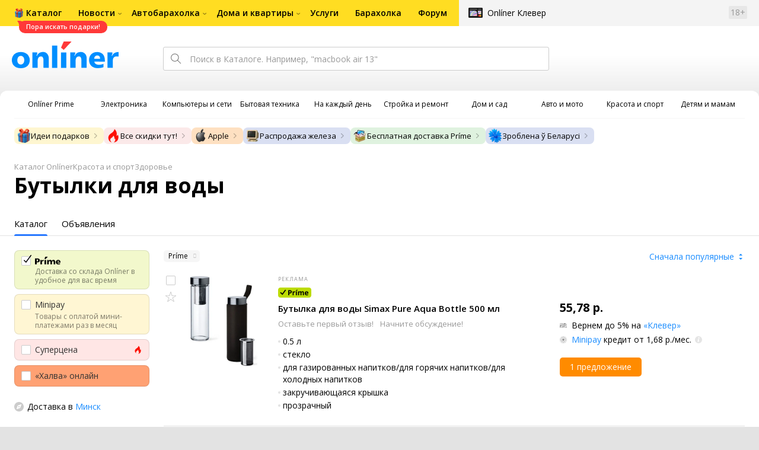

--- FILE ---
content_type: text/html;charset=UTF-8
request_url: https://catalog.onliner.by/water_bottles?is_prime=1
body_size: 54479
content:
<!DOCTYPE html>
<html class="responsive-layout" lang="ru" data-n-head="%7B%22class%22:%7B%22ssr%22:%22responsive-layout%22%7D,%22lang%22:%7B%22ssr%22:%22ru%22%7D%7D">
  <head >
    <title>Товары в каталоге Onlíner</title><meta data-n-head="ssr" charset="utf-8"><meta data-n-head="ssr" name="viewport" content="width=device-width,initial-scale=1.0,minimum-scale=1.0,maximum-scale=1.0,user-scalable=no"><meta data-n-head="ssr" data-hid="description" name="description" content="Каталог Onlíner - это удобный способ купить необходимый товар. Характеристики товаров, обзоры, фото и сравнение ценовых предложений"><meta data-n-head="ssr" data-hid="og:url" property="og:url" content="https://catalog.onliner.by/water_bottles"><meta data-n-head="ssr" data-hid="og:type" property="og:type" content="website"><meta data-n-head="ssr" data-hid="og:title" property="og:title" content="Товары в каталоге Onlíner"><meta data-n-head="ssr" data-hid="og:description" property="og:description" content="Каталог Onlíner - это удобный способ купить необходимый товар. Характеристики товаров, обзоры, фото и сравнение ценовых предложений"><meta data-n-head="ssr" data-hid="og:image" property="og:image" content="https://catalog.onliner.by/images/icon@4x.png"><meta data-n-head="ssr" data-hid="twitter:domain" property="twitter:domain" content="catalog.onliner.by"><meta data-n-head="ssr" data-hid="twitter:url" property="twitter:url" content="https://catalog.onliner.by/water_bottles"><meta data-n-head="ssr" data-hid="twitter:title" name="twitter:title" content="Товары в каталоге Onlíner"><meta data-n-head="ssr" data-hid="twitter:description" name="twitter:description" content="Каталог Onlíner - это удобный способ купить необходимый товар. Характеристики товаров, обзоры, фото и сравнение ценовых предложений"><meta data-n-head="ssr" data-hid="twitter:image" name="twitter:image" content="https://catalog.onliner.by/images/icon@4x.png"><meta data-n-head="ssr" data-hid="keywords" name="keywords" content="Товары в каталоге Onlíner"><link data-n-head="ssr" rel="preconnect" href="https://gc.onliner.by"><link data-n-head="ssr" rel="preconnect" href="https://imgproxy.onliner.by"><link data-n-head="ssr" rel="preconnect" href="https://cdn.onliner.by/"><link data-n-head="ssr" rel="preload" as="font" type="font/woff2" href="https://cdn.onliner.by/fonts/opensans-regular-cyr-webfont.woff2" fetchpriority="high" crossorigin="anonymous"><link data-n-head="ssr" rel="preload" as="font" type="font/woff2" href="https://cdn.onliner.by/fonts/opensans-regular-lat-webfont.woff2" fetchpriority="high" crossorigin="anonymous"><link data-n-head="ssr" rel="preload" as="font" type="font/woff2" href="https://cdn.onliner.by/fonts/opensans-semibold-cyr-webfont.woff2" fetchpriority="high" crossorigin="anonymous"><link data-n-head="ssr" rel="preload" as="font" type="font/woff2" href="https://cdn.onliner.by/fonts/opensans-semibold-lat-webfont.woff2" fetchpriority="high" crossorigin="anonymous"><link data-n-head="ssr" rel="preload" as="font" type="font/woff2" href="https://cdn.onliner.by/fonts/opensans-bold-cyr-webfont.woff2" fetchpriority="high" crossorigin="anonymous"><link data-n-head="ssr" rel="preload" as="font" type="font/woff2" href="https://cdn.onliner.by/fonts/opensans-bold-lat-webfont.woff2" fetchpriority="high" crossorigin="anonymous"><link data-n-head="ssr" rel="preload" as="font" type="font/woff2" href="https://cdn.onliner.by/fonts/opensans-condbold-cyr-webfont.woff2" fetchpriority="high" crossorigin="anonymous"><link data-n-head="ssr" rel="preload" as="font" type="font/woff2" href="https://cdn.onliner.by/fonts/opensans-condbold-lat-webfont.woff2" fetchpriority="high" crossorigin="anonymous"><link data-n-head="ssr" rel="shortcut icon" href="https://gc.onliner.by/favicon.ico"><link data-n-head="ssr" rel="mask-icon" href="https://gc.onliner.by/images/logo/icons/icon.svg" color="#ff0000"><link data-n-head="ssr" rel="icon" type="image/x-icon" href="https://gc.onliner.by/images/logo/icons/favicon.ico"><link data-n-head="ssr" rel="icon" type="image/png" href="https://gc.onliner.by/images/logo/icons/favicon-16x16.png" sizes="16x16"><link data-n-head="ssr" rel="icon" type="image/png" href="https://gc.onliner.by/images/logo/icons/favicon-32x32.png" sizes="32x32"><link data-n-head="ssr" rel="icon" type="image/png" href="https://gc.onliner.by/images/logo/icons/favicon-96x96.png" sizes="96x96"><link data-n-head="ssr" rel="icon" type="image/png" href="https://gc.onliner.by/images/logo/icons/favicon-192x192.png" sizes="192x192"><link data-n-head="ssr" rel="stylesheet" href="/css/core/style.8dbb083c49.css"><link data-n-head="ssr" rel="stylesheet" href="/css/critical-styles.902ab99401.css"><link data-n-head="ssr" rel="stylesheet" href="/css/global.46b3cf6ab0.css"><link data-n-head="ssr" rel="stylesheet" href="/css/swiper.0fe444daa1.css"><link data-n-head="ssr" rel="stylesheet" href="/css/core/catalog-list.4b31f6f95b.css"><script data-n-head="ssr" src="https://gc.onliner.by/js/mediameter/counter.js" async></script><script data-n-head="ssr" src="https://yandex.ru/ads/system/context.js" async></script><script data-n-head="ssr" data-hid="gtm-script">if(!window._gtm_init){window._gtm_init=1;(function(w,n,d,m,e,p){w[d]=(w[d]==1||n[d]=='yes'||n[d]==1||n[m]==1||(w[e]&&w[e][p]&&w[e][p]()))?1:0})(window,navigator,'doNotTrack','msDoNotTrack','external','msTrackingProtectionEnabled');(function(w,d,s,l,x,y){w[x]={};w._gtm_inject=function(i){if(w.doNotTrack||w[x][i])return;w[x][i]=1;w[l]=w[l]||[];w[l].push({'gtm.start':new Date().getTime(),event:'gtm.js'});var f=d.getElementsByTagName(s)[0],j=d.createElement(s);j.async=true;j.src='https://www.googletagmanager.com/gtm.js?id='+i;f.parentNode.insertBefore(j,f);}})(window,document,'script','dataLayer','_gtm_ids','_gtm_inject')}</script><script data-n-head="ssr" type="application/ld+json">{"@context":"https://schema.org","@type":"ItemList","name":"Бутылки для воды","itemListElement":[{"@type":"ListItem","position":1,"item":{"@type":"Product","name":"Simax Pure Aqua Bottle 500 мл","image":"https://imgproxy.onliner.by/X5EyiJtocX4JfoScPzcLpGJpEzk0ncY0PJbxNTV8fuU/w:170/h:250/z:2/f:jpg/aHR0cHM6Ly9jb250/ZW50Lm9ubGluZXIu/YnkvY2F0YWxvZy9k/ZXZpY2Uvb3JpZ2lu/YWwvYTBlNGQwMzVh/N2MzYTExYmFhZDA2/MjM5ZjJmZDgxMDEu/anBn","description":"0.5 л, стекло, для газированных напитков/для горячих напитков/для холодных напитков, закручивающаяся крышка, прозрачный","brand":{"@type":"Brand","name":"Simax"},"offers":{"@type":"Offer","availability":"https://schema.org/InStock","url":"https://catalog.onliner.by/water_bottles/simax/pureaquabottle50","priceCurrency":"BYN","price":"55.78"}}},{"@type":"ListItem","position":2,"item":{"@type":"Product","name":"Philips GoZero AWP2722LIR/31 590мл (зеленый)","image":"https://imgproxy.onliner.by/L-v4cOuV_kIopKKSgFNcqswsaLSvtS6MaGhcQeTkGeg/w:170/h:250/z:2/f:jpg/aHR0cHM6Ly9jb250/ZW50Lm9ubGluZXIu/YnkvY2F0YWxvZy9k/ZXZpY2Uvb3JpZ2lu/YWwvYzQ5MTIwNjVm/NWVkNmQ5ODk4ZDc2/YmYzNmZlMGJmYjIu/cG5n","description":"0.59 л, пластик, закручивающаяся крышка, ремешок, зеленый","brand":{"@type":"Brand","name":"Philips"},"offers":{"@type":"Offer","availability":"https://schema.org/InStock","url":"https://catalog.onliner.by/water_bottles/philips/awp2722lir31","priceCurrency":"BYN","price":"26.35"}}},{"@type":"ListItem","position":3,"item":{"@type":"Product","name":"MLIFE 00008935 1 л (светло-серый)","image":"https://imgproxy.onliner.by/ggFxwugMzujXL8D-TRi9LOvAjYrnGgXiuUroX3vIxt0/w:170/h:250/z:2/f:jpg/aHR0cHM6Ly9jb250/ZW50Lm9ubGluZXIu/YnkvY2F0YWxvZy9k/ZXZpY2Uvb3JpZ2lu/YWwvNmMyMjgzNmY3/OGViNTAxNGVlNDQy/YWYzZmQ5MWI5MTgu/anBn","description":"1 л, тритан, для холодных напитков, закручивающаяся крышка, мерная шкала, серый","brand":{"@type":"Brand","name":"MLIFE"},"offers":{"@type":"Offer","availability":"https://schema.org/InStock","url":"https://catalog.onliner.by/water_bottles/mlife/4816292200051","priceCurrency":"BYN","price":"35.00"}}},{"@type":"ListItem","position":4,"item":{"@type":"Product","name":"MLIFE 00008937 1 л (сине-красный)","image":"https://imgproxy.onliner.by/B7AC-blFQ2SeyCk10AKr-LDWfKujHZKFkAsnCK5968I/w:170/h:250/z:2/f:jpg/aHR0cHM6Ly9jb250/ZW50Lm9ubGluZXIu/YnkvY2F0YWxvZy9k/ZXZpY2Uvb3JpZ2lu/YWwvOTk1ODQxMDRh/NmZiN2UwYzVhODRi/MTdjYzRlYWQ1MGMu/anBn","description":"1 л, тритан, для холодных напитков, закручивающаяся крышка, мерная шкала, красный/синий","brand":{"@type":"Brand","name":"MLIFE"},"offers":{"@type":"Offer","availability":"https://schema.org/InStock","url":"https://catalog.onliner.by/water_bottles/mlife/4816292200068","priceCurrency":"BYN","price":"35.00"}}},{"@type":"ListItem","position":5,"item":{"@type":"Product","name":"MLIFE 00008936 500 мл (фиолетово-синий)","image":"https://imgproxy.onliner.by/Eg7RefaG6BdH1mMuU6S0GoIpJ5cv7LVo4VucanBkInY/w:170/h:250/z:2/f:jpg/aHR0cHM6Ly9jb250/ZW50Lm9ubGluZXIu/YnkvY2F0YWxvZy9k/ZXZpY2Uvb3JpZ2lu/YWwvMDJjMjg3ZGM1/OGRmMDJjNDIyNDJi/M2Q3MGRhOWUyOTYu/anBn","description":"0.5 л, тритан, для холодных напитков, закручивающаяся крышка, мерная шкала, ремешок, синий/фиолетовый","brand":{"@type":"Brand","name":"MLIFE"},"offers":{"@type":"Offer","availability":"https://schema.org/InStock","url":"https://catalog.onliner.by/water_bottles/mlife/4816292200075","priceCurrency":"BYN","price":"30.00"}}},{"@type":"ListItem","position":6,"item":{"@type":"Product","name":"MLIFE 00008934 500 мл (черно-белый)","image":"https://imgproxy.onliner.by/2yj1wehuaSJh7LuYhhXox3UOoRb0M0pizcA9RS4YC3I/w:170/h:250/z:2/f:jpg/aHR0cHM6Ly9jb250/ZW50Lm9ubGluZXIu/YnkvY2F0YWxvZy9k/ZXZpY2Uvb3JpZ2lu/YWwvOTc0M2Y3N2Ri/YTY5NjFhNjk3MDMz/MWY0MGFlNTBjZDcu/anBn","description":"0.5 л, тритан, для холодных напитков, закручивающаяся крышка, мерная шкала, ремешок, белый/черный","brand":{"@type":"Brand","name":"MLIFE"},"offers":{"@type":"Offer","availability":"https://schema.org/InStock","url":"https://catalog.onliner.by/water_bottles/mlife/4816292200082","priceCurrency":"BYN","price":"30.00"}}}]}</script><link rel="modulepreload" as="script" crossorigin href="/assets-ssr/client-d_SH_1DI.js"><link rel="prefetch" as="script" crossorigin href="/assets-ssr/bookmarks-X-SZK0-D.js"><link rel="prefetch" as="script" crossorigin href="/assets-ssr/bottom-stick-B9fqFTdq.js"><link rel="prefetch" as="script" crossorigin href="/assets-ssr/format-D-UQoYoN.js"><link rel="prefetch" as="script" crossorigin href="/assets-ssr/isEmpty-BGkQnyjz.js"><link rel="prefetch" as="script" crossorigin href="/assets-ssr/throttle-DbSVQNjz.js"><link rel="prefetch" as="script" crossorigin href="/assets-ssr/tags-XLUdmU-t.js"><link rel="prefetch" as="script" crossorigin href="/assets-ssr/_isIterateeCall-Y4S0D4bO.js"><link rel="prefetch" as="script" crossorigin href="/assets-ssr/url-FxZcPSlA.js"><link rel="prefetch" as="script" crossorigin href="/assets-ssr/notifications-B-Uh1QJM.js"><link rel="prefetch" as="script" crossorigin href="/assets-ssr/superprice-subscription-BUXACGxT.js"><link rel="prefetch" as="script" crossorigin href="/assets-ssr/product-item-DnJMkyjN.js"><link rel="prefetch" as="script" crossorigin href="/assets-ssr/add-to-cart-button-CiqKg_L9.js"><link rel="prefetch" as="script" crossorigin href="/assets-ssr/url.service-BED72ub8.js"><link rel="prefetch" as="script" crossorigin href="/assets-ssr/product-card-DOxh3Grc.js"><link rel="prefetch" as="script" crossorigin href="/assets-ssr/utils-CO3D6Lsf.js"><link rel="prefetch" as="script" crossorigin href="/assets-ssr/confirm-adult-DYv8Dq9T.js"><link rel="prefetch" as="style" crossorigin href="/assets-ssr/used-edit-BvWdAhiB.css"><link rel="prefetch" as="script" crossorigin href="/assets-ssr/create-DESo93Au.js"><link rel="prefetch" as="script" crossorigin href="/assets-ssr/used-edit-DQ5DLf5S.js"><link rel="prefetch" as="script" crossorigin href="/assets-ssr/image-upload-Da0gdOpA.js"><link rel="prefetch" as="script" crossorigin href="/assets-ssr/index-CXihmn-g.js"><link rel="prefetch" as="script" crossorigin href="/assets-ssr/navigation-page-C5Kd1Oqw.js"><link rel="prefetch" as="script" crossorigin href="/assets-ssr/navigation-NOtLlLJ8.js"><link rel="prefetch" as="script" crossorigin href="/assets-ssr/classes-to-selector-Br0XARct.js"><link rel="prefetch" as="script" crossorigin href="/assets-ssr/_id-_8SF3kt3.js"><link rel="prefetch" as="style" crossorigin href="/assets-ssr/used-offer-DKP3ZC7d.css"><link rel="prefetch" as="style" crossorigin href="/assets-ssr/common-gallery-Da8h4316.css"><link rel="prefetch" as="script" crossorigin href="/assets-ssr/_id-CBsBhMP3.js"><link rel="prefetch" as="script" crossorigin href="/assets-ssr/adfox-banner-DnYtfa_z.js"><link rel="prefetch" as="script" crossorigin href="/assets-ssr/navigation-arrows-BqFi5EYE.js"><link rel="prefetch" as="script" crossorigin href="/assets-ssr/used-offer-D5VEqmOU.js"><link rel="prefetch" as="script" crossorigin href="/assets-ssr/gallery-BbOaZZmA.js"><link rel="prefetch" as="script" crossorigin href="/assets-ssr/common-gallery-Bb-KgIff.js"><link rel="prefetch" as="script" crossorigin href="/assets-ssr/used-bsIpMmn7.js"><link rel="prefetch" as="script" crossorigin href="/assets-ssr/index-RgUIUgwM.js"><link rel="prefetch" as="script" crossorigin href="/assets-ssr/breadcrumbs-BFwRSbsa.js"><link rel="prefetch" as="script" crossorigin href="/assets-ssr/index-C1uFXZ5I.js"><link rel="prefetch" as="script" crossorigin href="/assets-ssr/index-JnZ9QSzC.js"><link rel="prefetch" as="script" crossorigin href="/assets-ssr/products-item-OY1-6xwW.js"><link rel="prefetch" as="script" crossorigin href="/assets-ssr/_slug-DCH_3Sts.js"><link rel="prefetch" as="style" crossorigin href="/assets-ssr/_schema-BNPNXjd9.css"><link rel="prefetch" as="style" crossorigin href="/assets-ssr/core-Cco8Qh9i.css"><link rel="prefetch" as="script" crossorigin href="/assets-ssr/_schema-jWS3spcC.js"><link rel="prefetch" as="script" crossorigin href="/assets-ssr/core-CloDwbKx.js"><link rel="prefetch" as="script" crossorigin href="/assets-ssr/index-DpFQzDkT.js"><link rel="prefetch" as="style" crossorigin href="/assets-ssr/index-CRgX9dQX.css"><link rel="prefetch" as="script" crossorigin href="/assets-ssr/index-CXqMF-c6.js"><link rel="prefetch" as="script" crossorigin href="/assets-ssr/index-CUCX-lDn.js"><link rel="prefetch" as="style" crossorigin href="/assets-ssr/index-tn0RQdqM.css"><link rel="prefetch" as="script" crossorigin href="/assets-ssr/index-Dd7zyggq.js"><link rel="prefetch" as="script" crossorigin href="/assets-ssr/product-positions-DjWfzN-k.js"><link rel="prefetch" as="script" crossorigin href="/assets-ssr/product-header-CK8INvNT.js"><link rel="prefetch" as="script" crossorigin href="/assets-ssr/product-page-B2WTBHPl.js"><link rel="prefetch" as="script" crossorigin href="/assets-ssr/prices-BM6FZXcZ.js"><link rel="prefetch" as="style" crossorigin href="/assets-ssr/index-BUOQBFrf.css"><link rel="prefetch" as="script" crossorigin href="/assets-ssr/index-Bj0zs_ud.js"><link rel="prefetch" as="script" crossorigin href="/assets-ssr/head-BrPYRhUK.js"><link rel="prefetch" as="script" crossorigin href="/assets-ssr/index-DU_jn7He.js"><link rel="prefetch" as="script" crossorigin href="/assets-ssr/head-Cu53P_eZ.js"><link rel="prefetch" as="script" crossorigin href="/assets-ssr/create-9k60PGW4.js"><link rel="prefetch" as="style" crossorigin href="/assets-ssr/_offer-Br7gHgLV.css"><link rel="prefetch" as="script" crossorigin href="/assets-ssr/_offer-C1RINKBP.js"><link rel="prefetch" as="script" crossorigin href="/assets-ssr/jquery.menu-aim-D2cWCi2n.js"><link rel="stylesheet" href="/assets-ssr/client-NjUnggy2.css" crossorigin>
  </head>
  <body class="body_state-catalog-list        no-touch     " data-n-head="%7B%22class%22:%7B%22ssr%22:%5B%22body_state-catalog-list%22,%22%22,%22%22,%22%22,%22%22,%22%22,%22%22,%22%22,%22no-touch%22,%22%22,%22%22,%22%22,%22%22,%22%22%5D%7D%7D">
    <noscript data-n-head="ssr" data-hid="gtm-noscript" data-pbody="true"></noscript><div data-server-rendered="true" id="__nuxt"><div id="__layout"><div data-fetch-key="default-layout:0"><div class="layout-container"><div id="container"><div class="g-container-outer"><div class="l-gradient-wrapper"><header class="g-top"><div class="header-style"><!----></div><div class="b-top-menu"><div class="g-top-i"><nav class="b-top-navigation"><ul class="b-main-navigation"><li class="b-main-navigation__item b-main-navigation__item_current"><a href="https://catalog.onliner.by/promo/novogodnie-podarki?utm_source=onliner&amp;utm_medium=babl&amp;utm_campaign=newyear" target="_self" class="b-main-navigation__advert b-main-navigation__advert_universal" style="background-image:url(https://imgproxy.onliner.by/usWcpJ5PnPzjc2xccYOjgUgg-MzzqSJZaQ9zFxos2YM/w:32/h:32/ex:1/aHR0cHM6Ly9kaXJl/Y3R1cy5vbmxpbmVy/LmJ5L2Fzc2V0cy9j/NjFhYmMzNC01Zjgw/LTQ3MDctYTRmNS02/ZTM0OTQ4ZmE3MDk);"><div class="b-main-navigation__bubble b-main-navigation__bubble_universal" style="color:#FFFFFF;background-color:#FF3939;"> Пора искать подарки! <svg width="13" height="13" viewBox="0 0 13 13" fill="none" style="color:#FF3939;"><path d="M9.16821 1.45252C7.22163 0.520094 5.08519 0 2.85 0C1.89141 0 0.912697 0.117201 0 0.300014C2.79816 3.00973 3.57245 7.58069 4.04041 11.4276C4.08739 11.9643 4.17475 12.4895 4.29944 13H13V0.106333C11.6176 0.304071 10.3221 0.771079 9.16821 1.45252Z" fill="currentColor"></path></svg></div></a><a href="https://catalog.onliner.by" class="b-main-navigation__link"><span class="b-main-navigation__text"> Каталог</span></a></li><li class="b-main-navigation__item b-main-navigation__item_arrow"><a href="https://www.onliner.by" class="b-main-navigation__link"><span class="b-main-navigation__text">Новости</span></a><!----></li><li class="b-main-navigation__item b-main-navigation__item_arrow"><a href="https://ab.onliner.by" class="b-main-navigation__link"><span class="b-main-navigation__text">Автобарахолка</span></a><!----></li><li class="b-main-navigation__item b-main-navigation__item_arrow"><a href="https://r.onliner.by/pk" class="b-main-navigation__link"><span class="b-main-navigation__text">Дома и квартиры</span></a><!----></li><li class="b-main-navigation__item"><a href="https://s.onliner.by/tasks" class="b-main-navigation__link"><span class="b-main-navigation__text"> Услуги</span></a></li><li class="b-main-navigation__item"><a href="https://baraholka.onliner.by" class="b-main-navigation__link"><span class="b-main-navigation__text"> Барахолка</span></a></li><li class="b-main-navigation__item"><a href="https://forum.onliner.by" class="b-main-navigation__link"><span class="b-main-navigation__text"> Форум</span></a></li></ul><a href="https://clever.onliner.by/?utm_source=onliner&amp;utm_medium=navigation&amp;utm_campaign=clever" target="_blank" class="b-top-navigation-clover">Onlíner Клевер</a><!----><div class="b-top-navigation-age">18+</div></nav></div></div><div class="b-top-actions"><div class="g-top-i"><div class="b-top-logo"><a href="https://www.onliner.by"><img srcset="https://gc.onliner.by/images/logo/onliner_logo.v3.png?1765642152, https://gc.onliner.by/images/logo/onliner_logo.v3@2x.png?1765642152 2x" src="https://gc.onliner.by/images/logo/onliner_logo.v3.png?1765642152" width="180" height="45" alt="Onlíner" class="onliner_logo"></a></div><div class="b-top-wrapper"><div data-fetch-key="search:0" class="fast-search"><div class="fast-search__form"><input type="text" tabindex="1" placeholder="Поиск в Каталоге. Например, &quot;macbook air 13&quot;" value="" class="fast-search__input ym-record-keys"></div><!----></div><div class="notice-offers__container"><div class="notice-offers"><div class="notice-offers__list ym-hide-content"></div></div></div><div class="b-top-profile b-top-profile_specific"><div class="b-top-profile__list"><!----><div class="b-top-profile__item"><a href="https://cart.onliner.by" class="b-top-profile__cart"><!----></a></div></div><div><div class="auth-bar auth-bar--top"><div class="auth-bar__item auth-bar__item--text"> Вход </div><div title="Facebook" class="auth-bar__item auth-bar__item--fb"></div><div title="ВКонтакте" class="auth-bar__item auth-bar__item--vk-alter"></div><div title="Google" class="auth-bar__item auth-bar__item--gg"></div><!----></div><div class="auth-bar auth-bar--top"><div class="auth-bar auth-bar--top"><a href="https://cart.onliner.by" title="Корзина" class="auth-bar__item auth-bar__item--cart"><!----></a></div></div></div></div><div id="popup-notifications" class="notice-offers__container"><div REMOVEME="visible: true" class="notice-offers"><div REMOVEME="foreach: { data: $root.notificationsList, as: 'notification' }" class="notice-offers__list"></div></div></div></div></div></div><!----></header><div class="g-middle"><div class="g-middle-i"><div class="catalog-navigation"><div class="catalog-navigation-bar"><input type="text" placeholder="Поиск" class="catalog-navigation-bar__input"><button class="catalog-navigation-bar__button catalog-navigation-bar__button_common"><span class="catalog-navigation-bar__button-text catalog-navigation-bar__button-text_on"> Каталог </span><span class="catalog-navigation-bar__button-text catalog-navigation-bar__button-text_off"> Закрыть </span></button><button class="catalog-navigation-bar__button catalog-navigation-bar__button_back"> Назад </button></div><div class="catalog-navigation__title">Каталог</div><div class="catalog-navigation-classifier catalog-navigation-classifier_simple"><a href="/cat/prime" title="Onlíner Prime" class="catalog-navigation-classifier__item"><span class="catalog-navigation-classifier__item-icon"><picture class="catalog-navigation-classifier__item-picture"><source srcset="
              https://imgproxy.onliner.by/ggKHWYMQpobvjtZ597_uvoSxYumIQIuTR7uzV8-e7U0/w:80/h:80/f:png/aHR0cHM6Ly9nYy5v/bmxpbmVyLmJ5L2lt/YWdlcy9jYXRhbG9n/L25hdmlnYXRpb24v/Y2F0ZWdvcmllcy9w/cmltZS5wbmc   1x,
              https://imgproxy.onliner.by/NIOQSJEs7mXh8TTMGwsT-rqBKT8aVGoqgxMR04Fdk4E/w:160/h:160/f:png/aHR0cHM6Ly9nYy5v/bmxpbmVyLmJ5L2lt/YWdlcy9jYXRhbG9n/L25hdmlnYXRpb24v/Y2F0ZWdvcmllcy9w/cmltZS5wbmc 2x
            " type="image/png"><img width="64px" height="64px" alt="Onlíner Prime" loading="lazy" src="https://imgproxy.onliner.by/NIOQSJEs7mXh8TTMGwsT-rqBKT8aVGoqgxMR04Fdk4E/w:160/h:160/f:png/aHR0cHM6Ly9nYy5v/bmxpbmVyLmJ5L2lt/YWdlcy9jYXRhbG9n/L25hdmlnYXRpb24v/Y2F0ZWdvcmllcy9w/cmltZS5wbmc" class="catalog-navigation-classifier__item-image"></picture></span><span class="catalog-navigation-classifier__item-title"><span class="catalog-navigation-classifier__item-title-wrapper"> Onlíner Prime </span></span></a><a href="/cat/electronics" title="Электроника" class="catalog-navigation-classifier__item"><span class="catalog-navigation-classifier__item-icon"><picture class="catalog-navigation-classifier__item-picture"><source srcset="
              https://imgproxy.onliner.by/d5GTZ7eDQzVPaRlxjUvTdo4X6cSXXC1SgyEsy_bMr6A/w:80/h:80/f:png/aHR0cHM6Ly9nYy5v/bmxpbmVyLmJ5L2lt/YWdlcy9jYXRhbG9n/L25hdmlnYXRpb24v/Y2F0ZWdvcmllcy9l/bGVrdHJvbmlrYS5w/bmc   1x,
              https://imgproxy.onliner.by/Z_M8tp4JouZs9YIAycsMQMVUM0yCPWEl1mJHVp8k8_U/w:160/h:160/f:png/aHR0cHM6Ly9nYy5v/bmxpbmVyLmJ5L2lt/YWdlcy9jYXRhbG9n/L25hdmlnYXRpb24v/Y2F0ZWdvcmllcy9l/bGVrdHJvbmlrYS5w/bmc 2x
            " type="image/png"><img width="64px" height="64px" alt="Электроника" loading="lazy" src="https://imgproxy.onliner.by/Z_M8tp4JouZs9YIAycsMQMVUM0yCPWEl1mJHVp8k8_U/w:160/h:160/f:png/aHR0cHM6Ly9nYy5v/bmxpbmVyLmJ5L2lt/YWdlcy9jYXRhbG9n/L25hdmlnYXRpb24v/Y2F0ZWdvcmllcy9l/bGVrdHJvbmlrYS5w/bmc" class="catalog-navigation-classifier__item-image"></picture></span><span class="catalog-navigation-classifier__item-title"><span class="catalog-navigation-classifier__item-title-wrapper"> Электроника </span></span></a><a href="/cat/computers" title="Компьютеры и сети" class="catalog-navigation-classifier__item"><span class="catalog-navigation-classifier__item-icon"><picture class="catalog-navigation-classifier__item-picture"><source srcset="
              https://imgproxy.onliner.by/LFOqa4I_v6ER3XpSO3g4FlIl3MisdH3dnsOsmUTta3I/w:80/h:80/f:png/aHR0cHM6Ly9nYy5v/bmxpbmVyLmJ5L2lt/YWdlcy9jYXRhbG9n/L25hdmlnYXRpb24v/Y2F0ZWdvcmllcy9r/b21weXV0ZXJ5X2lf/c2V0aS5wbmc   1x,
              https://imgproxy.onliner.by/Ht1EkIVqlqo1-0UlXL1uWYqzmTtsmgHoqp5bFUADsK4/w:160/h:160/f:png/aHR0cHM6Ly9nYy5v/bmxpbmVyLmJ5L2lt/YWdlcy9jYXRhbG9n/L25hdmlnYXRpb24v/Y2F0ZWdvcmllcy9r/b21weXV0ZXJ5X2lf/c2V0aS5wbmc 2x
            " type="image/png"><img width="64px" height="64px" alt="Компьютеры и сети" loading="lazy" src="https://imgproxy.onliner.by/Ht1EkIVqlqo1-0UlXL1uWYqzmTtsmgHoqp5bFUADsK4/w:160/h:160/f:png/aHR0cHM6Ly9nYy5v/bmxpbmVyLmJ5L2lt/YWdlcy9jYXRhbG9n/L25hdmlnYXRpb24v/Y2F0ZWdvcmllcy9r/b21weXV0ZXJ5X2lf/c2V0aS5wbmc" class="catalog-navigation-classifier__item-image"></picture></span><span class="catalog-navigation-classifier__item-title"><span class="catalog-navigation-classifier__item-title-wrapper"> Компьютеры и сети </span></span></a><a href="/cat/appliance" title="Бытовая техника" class="catalog-navigation-classifier__item"><span class="catalog-navigation-classifier__item-icon"><picture class="catalog-navigation-classifier__item-picture"><source srcset="
              https://imgproxy.onliner.by/XbHOSwos3l5l2hQRIsU-oR_KgQF3GMw9bZDxFocBJN4/w:80/h:80/f:png/aHR0cHM6Ly9nYy5v/bmxpbmVyLmJ5L2lt/YWdlcy9jYXRhbG9n/L25hdmlnYXRpb24v/Y2F0ZWdvcmllcy9i/eXRvdmF5YV90ZWhu/aWthLnBuZw   1x,
              https://imgproxy.onliner.by/_eu3Ql7AY2X1syyfQe-2rHx4MSzN2xMGU0M7If1HgJQ/w:160/h:160/f:png/aHR0cHM6Ly9nYy5v/bmxpbmVyLmJ5L2lt/YWdlcy9jYXRhbG9n/L25hdmlnYXRpb24v/Y2F0ZWdvcmllcy9i/eXRvdmF5YV90ZWhu/aWthLnBuZw 2x
            " type="image/png"><img width="64px" height="64px" alt="Бытовая техника" loading="lazy" src="https://imgproxy.onliner.by/_eu3Ql7AY2X1syyfQe-2rHx4MSzN2xMGU0M7If1HgJQ/w:160/h:160/f:png/aHR0cHM6Ly9nYy5v/bmxpbmVyLmJ5L2lt/YWdlcy9jYXRhbG9n/L25hdmlnYXRpb24v/Y2F0ZWdvcmllcy9i/eXRvdmF5YV90ZWhu/aWthLnBuZw" class="catalog-navigation-classifier__item-image"></picture></span><span class="catalog-navigation-classifier__item-title"><span class="catalog-navigation-classifier__item-title-wrapper"> Бытовая техника </span></span></a><a href="/cat/fmcg" title="На каждый день" class="catalog-navigation-classifier__item"><span class="catalog-navigation-classifier__item-icon"><picture class="catalog-navigation-classifier__item-picture"><source srcset="
              https://imgproxy.onliner.by/eEUX_wmYSOvcjXmc0fLhsuOFHoS76tLWYvlEt5IBcIE/w:80/h:80/f:png/aHR0cHM6Ly9nYy5v/bmxpbmVyLmJ5L2lt/YWdlcy9jYXRhbG9n/L25hdmlnYXRpb24v/Y2F0ZWdvcmllcy9u/YV9rYXpkeWpfZGVu/LnBuZw   1x,
              https://imgproxy.onliner.by/ZkBCSaOYRUK_O50ZyLciJZBcsBs__Oq1oXOfR3l8kcc/w:160/h:160/f:png/aHR0cHM6Ly9nYy5v/bmxpbmVyLmJ5L2lt/YWdlcy9jYXRhbG9n/L25hdmlnYXRpb24v/Y2F0ZWdvcmllcy9u/YV9rYXpkeWpfZGVu/LnBuZw 2x
            " type="image/png"><img width="64px" height="64px" alt="На каждый день" loading="lazy" src="https://imgproxy.onliner.by/ZkBCSaOYRUK_O50ZyLciJZBcsBs__Oq1oXOfR3l8kcc/w:160/h:160/f:png/aHR0cHM6Ly9nYy5v/bmxpbmVyLmJ5L2lt/YWdlcy9jYXRhbG9n/L25hdmlnYXRpb24v/Y2F0ZWdvcmllcy9u/YV9rYXpkeWpfZGVu/LnBuZw" class="catalog-navigation-classifier__item-image"></picture></span><span class="catalog-navigation-classifier__item-title"><span class="catalog-navigation-classifier__item-title-wrapper"> На каждый день </span></span></a><a href="/cat/building" title="Стройка и ремонт" class="catalog-navigation-classifier__item"><span class="catalog-navigation-classifier__item-icon"><picture class="catalog-navigation-classifier__item-picture"><source srcset="
              https://imgproxy.onliner.by/Qk8zpQVFeVW0-y_MvzgkocMm1EN_rLKAgjoRFZfGGUM/w:80/h:80/f:png/aHR0cHM6Ly9nYy5v/bmxpbmVyLmJ5L2lt/YWdlcy9jYXRhbG9n/L25hdmlnYXRpb24v/Y2F0ZWdvcmllcy9z/dHJveWthX2lfcmVt/b250LnBuZw   1x,
              https://imgproxy.onliner.by/iFDAzHoHNFk8PgcAy1681rJHqBHOjz0pQuCWdgmeFpA/w:160/h:160/f:png/aHR0cHM6Ly9nYy5v/bmxpbmVyLmJ5L2lt/YWdlcy9jYXRhbG9n/L25hdmlnYXRpb24v/Y2F0ZWdvcmllcy9z/dHJveWthX2lfcmVt/b250LnBuZw 2x
            " type="image/png"><img width="64px" height="64px" alt="Стройка и ремонт" loading="lazy" src="https://imgproxy.onliner.by/iFDAzHoHNFk8PgcAy1681rJHqBHOjz0pQuCWdgmeFpA/w:160/h:160/f:png/aHR0cHM6Ly9nYy5v/bmxpbmVyLmJ5L2lt/YWdlcy9jYXRhbG9n/L25hdmlnYXRpb24v/Y2F0ZWdvcmllcy9z/dHJveWthX2lfcmVt/b250LnBuZw" class="catalog-navigation-classifier__item-image"></picture></span><span class="catalog-navigation-classifier__item-title"><span class="catalog-navigation-classifier__item-title-wrapper"> Стройка и ремонт </span></span></a><a href="/cat/household" title="Дом и сад" class="catalog-navigation-classifier__item"><span class="catalog-navigation-classifier__item-icon"><picture class="catalog-navigation-classifier__item-picture"><source srcset="
              https://imgproxy.onliner.by/mJzhDvWH2_g7T8injHtCzTB9F3py4AiWKxrGBn6cprg/w:80/h:80/f:png/aHR0cHM6Ly9nYy5v/bmxpbmVyLmJ5L2lt/YWdlcy9jYXRhbG9n/L25hdmlnYXRpb24v/Y2F0ZWdvcmllcy9k/b21faV9zYWQucG5n   1x,
              https://imgproxy.onliner.by/HNpX5NF7AcOgWt8uk7uAEnngViGi0db2EUnBSgpsjgw/w:160/h:160/f:png/aHR0cHM6Ly9nYy5v/bmxpbmVyLmJ5L2lt/YWdlcy9jYXRhbG9n/L25hdmlnYXRpb24v/Y2F0ZWdvcmllcy9k/b21faV9zYWQucG5n 2x
            " type="image/png"><img width="64px" height="64px" alt="Дом и сад" loading="lazy" src="https://imgproxy.onliner.by/HNpX5NF7AcOgWt8uk7uAEnngViGi0db2EUnBSgpsjgw/w:160/h:160/f:png/aHR0cHM6Ly9nYy5v/bmxpbmVyLmJ5L2lt/YWdlcy9jYXRhbG9n/L25hdmlnYXRpb24v/Y2F0ZWdvcmllcy9k/b21faV9zYWQucG5n" class="catalog-navigation-classifier__item-image"></picture></span><span class="catalog-navigation-classifier__item-title"><span class="catalog-navigation-classifier__item-title-wrapper"> Дом и сад </span></span></a><a href="/cat/auto" title="Авто и мото" class="catalog-navigation-classifier__item"><span class="catalog-navigation-classifier__item-icon"><picture class="catalog-navigation-classifier__item-picture"><source srcset="
              https://imgproxy.onliner.by/Pd39jKpz3a_-4YADkljnEgiQy1rqmWezacA4r8-efVY/w:80/h:80/f:png/aHR0cHM6Ly9nYy5v/bmxpbmVyLmJ5L2lt/YWdlcy9jYXRhbG9n/L25hdmlnYXRpb24v/Y2F0ZWdvcmllcy9h/dnRvX2lfbW90by5w/bmc   1x,
              https://imgproxy.onliner.by/kTR-G6Jmgy35yVZtVcQEdHlGH20CBaTXxkOxADAsrOQ/w:160/h:160/f:png/aHR0cHM6Ly9nYy5v/bmxpbmVyLmJ5L2lt/YWdlcy9jYXRhbG9n/L25hdmlnYXRpb24v/Y2F0ZWdvcmllcy9h/dnRvX2lfbW90by5w/bmc 2x
            " type="image/png"><img width="64px" height="64px" alt="Авто и мото" loading="lazy" src="https://imgproxy.onliner.by/kTR-G6Jmgy35yVZtVcQEdHlGH20CBaTXxkOxADAsrOQ/w:160/h:160/f:png/aHR0cHM6Ly9nYy5v/bmxpbmVyLmJ5L2lt/YWdlcy9jYXRhbG9n/L25hdmlnYXRpb24v/Y2F0ZWdvcmllcy9h/dnRvX2lfbW90by5w/bmc" class="catalog-navigation-classifier__item-image"></picture></span><span class="catalog-navigation-classifier__item-title"><span class="catalog-navigation-classifier__item-title-wrapper"> Авто и мото </span></span></a><a href="/cat/lifestyle" title="Красота и спорт" class="catalog-navigation-classifier__item"><span class="catalog-navigation-classifier__item-icon"><picture class="catalog-navigation-classifier__item-picture"><source srcset="
              https://imgproxy.onliner.by/RehKloqiQXGTxXfMD2BIQSD9HfTuK6IWeFQcU9qjdUI/w:80/h:80/f:png/aHR0cHM6Ly9nYy5v/bmxpbmVyLmJ5L2lt/YWdlcy9jYXRhbG9n/L25hdmlnYXRpb24v/Y2F0ZWdvcmllcy9r/cmFzb3RhX2lfc3Bv/cnQucG5n   1x,
              https://imgproxy.onliner.by/Yt8nogToHULH_YR6Mc2JdDp4dTlWei0hnJrI-tU_bZc/w:160/h:160/f:png/aHR0cHM6Ly9nYy5v/bmxpbmVyLmJ5L2lt/YWdlcy9jYXRhbG9n/L25hdmlnYXRpb24v/Y2F0ZWdvcmllcy9r/cmFzb3RhX2lfc3Bv/cnQucG5n 2x
            " type="image/png"><img width="64px" height="64px" alt="Красота и спорт" loading="lazy" src="https://imgproxy.onliner.by/Yt8nogToHULH_YR6Mc2JdDp4dTlWei0hnJrI-tU_bZc/w:160/h:160/f:png/aHR0cHM6Ly9nYy5v/bmxpbmVyLmJ5L2lt/YWdlcy9jYXRhbG9n/L25hdmlnYXRpb24v/Y2F0ZWdvcmllcy9r/cmFzb3RhX2lfc3Bv/cnQucG5n" class="catalog-navigation-classifier__item-image"></picture></span><span class="catalog-navigation-classifier__item-title"><span class="catalog-navigation-classifier__item-title-wrapper"> Красота и спорт </span></span></a><a href="/cat/kids" title="Детям и мамам" class="catalog-navigation-classifier__item"><span class="catalog-navigation-classifier__item-icon"><picture class="catalog-navigation-classifier__item-picture"><source srcset="
              https://imgproxy.onliner.by/uzZioLKSz1ssxc95IKcf5xEbtO3Vdzr7qQ8ccaJ1Qro/w:80/h:80/f:png/aHR0cHM6Ly9nYy5v/bmxpbmVyLmJ5L2lt/YWdlcy9jYXRhbG9n/L25hdmlnYXRpb24v/Y2F0ZWdvcmllcy9k/ZXR5YW1faV9tYW1h/bS5wbmc   1x,
              https://imgproxy.onliner.by/2lozn9kzdo-C0z6K6OrGtx9trhmvKGr3tCYXICX3ZaU/w:160/h:160/f:png/aHR0cHM6Ly9nYy5v/bmxpbmVyLmJ5L2lt/YWdlcy9jYXRhbG9n/L25hdmlnYXRpb24v/Y2F0ZWdvcmllcy9k/ZXR5YW1faV9tYW1h/bS5wbmc 2x
            " type="image/png"><img width="64px" height="64px" alt="Детям и мамам" loading="lazy" src="https://imgproxy.onliner.by/2lozn9kzdo-C0z6K6OrGtx9trhmvKGr3tCYXICX3ZaU/w:160/h:160/f:png/aHR0cHM6Ly9nYy5v/bmxpbmVyLmJ5L2lt/YWdlcy9jYXRhbG9n/L25hdmlnYXRpb24v/Y2F0ZWdvcmllcy9k/ZXR5YW1faV9tYW1h/bS5wbmc" class="catalog-navigation-classifier__item-image"></picture></span><span class="catalog-navigation-classifier__item-title"><span class="catalog-navigation-classifier__item-title-wrapper"> Детям и мамам </span></span></a><div class="catalog-navigation__title helpers_show_tablet"> Кое-что ещё </div><a href="https://catalog.onliner.by/promo/novogodnie-podarki" target="_self" class="catalog-navigation-classifier__item helpers_show_tablet"><span class="catalog-navigation-classifier__item-icon"><picture class="catalog-navigation-classifier__item-picture"><source srcset="
                https://imgproxy.onliner.by/1mW1RWtVk-BWlQIKDaI1XhDQ6ShgWP32YYKDn7ncQSE/w:32/h:32/f:png/aHR0cHM6Ly9kaXJl/Y3R1cy5vbmxpbmVy/LmJ5L2Fzc2V0cy81/YzU5ZDU0YS1iYTRk/LTQ1NGUtOWY0NC1i/NzYzY2U3M2NhYzc 1x,
                https://imgproxy.onliner.by/Wozml-XzoxuckUlo2pqdcUQXL4c0XTnz70C3muwsBYg/w:32/h:32/z:2/f:png/aHR0cHM6Ly9kaXJl/Y3R1cy5vbmxpbmVy/LmJ5L2Fzc2V0cy81/YzU5ZDU0YS1iYTRk/LTQ1NGUtOWY0NC1i/NzYzY2U3M2NhYzc 2x
              " type="image/png"><img width="64px" height="64px" src="https://imgproxy.onliner.by/Wozml-XzoxuckUlo2pqdcUQXL4c0XTnz70C3muwsBYg/w:32/h:32/z:2/f:png/aHR0cHM6Ly9kaXJl/Y3R1cy5vbmxpbmVy/LmJ5L2Fzc2V0cy81/YzU5ZDU0YS1iYTRk/LTQ1NGUtOWY0NC1i/NzYzY2U3M2NhYzc" alt="Идеи подарков" class="catalog-navigation-classifier__item-image"></picture></span><span class="catalog-navigation-classifier__item-title"><span class="catalog-navigation-classifier__item-title-wrapper"> Идеи подарков </span></span></a><a href="https://catalog.onliner.by/superprice" target="_self" class="catalog-navigation-classifier__item helpers_show_tablet"><span class="catalog-navigation-classifier__item-icon"><picture class="catalog-navigation-classifier__item-picture"><source srcset="
                https://imgproxy.onliner.by/hp2Df0313kAqV-ZCZQQ-8Gg0Ggq-pSW2SCSVWuJ2uDY/w:32/h:32/f:png/aHR0cHM6Ly9kaXJl/Y3R1cy5vbmxpbmVy/LmJ5L2Fzc2V0cy82/N2UxMmM3ZS00M2Vk/LTRlOTUtOTA3NC0w/MWYzMmVkMTRhMmU 1x,
                https://imgproxy.onliner.by/ZACGB9AtIK9Op1adApHwjQikmRcWfT6L6ltFN00fdvg/w:32/h:32/z:2/f:png/aHR0cHM6Ly9kaXJl/Y3R1cy5vbmxpbmVy/LmJ5L2Fzc2V0cy82/N2UxMmM3ZS00M2Vk/LTRlOTUtOTA3NC0w/MWYzMmVkMTRhMmU 2x
              " type="image/png"><img width="64px" height="64px" src="https://imgproxy.onliner.by/ZACGB9AtIK9Op1adApHwjQikmRcWfT6L6ltFN00fdvg/w:32/h:32/z:2/f:png/aHR0cHM6Ly9kaXJl/Y3R1cy5vbmxpbmVy/LmJ5L2Fzc2V0cy82/N2UxMmM3ZS00M2Vk/LTRlOTUtOTA3NC0w/MWYzMmVkMTRhMmU" alt="Все скидки тут!" class="catalog-navigation-classifier__item-image"></picture></span><span class="catalog-navigation-classifier__item-title"><span class="catalog-navigation-classifier__item-title-wrapper"> Все скидки тут! </span></span></a><a href="https://catalog.onliner.by/promo/apple" target="_self" class="catalog-navigation-classifier__item helpers_show_tablet"><span class="catalog-navigation-classifier__item-icon"><picture class="catalog-navigation-classifier__item-picture"><source srcset="
                https://imgproxy.onliner.by/ZoOVWqvKVHlTAbsuX15D_3rccoDBvkZwU7z2dYKGCO0/w:32/h:32/f:png/aHR0cHM6Ly9kaXJl/Y3R1cy5vbmxpbmVy/LmJ5L2Fzc2V0cy85/N2E5MTU0Zi0yZjk4/LTQxNGEtOTE0Yy0z/MzBjZWNiNTE2ZTc 1x,
                https://imgproxy.onliner.by/Kl-22csIw4_Kd22LUzxmeMqOsnKy2_q6s3cEPG9j8iI/w:32/h:32/z:2/f:png/aHR0cHM6Ly9kaXJl/Y3R1cy5vbmxpbmVy/LmJ5L2Fzc2V0cy85/N2E5MTU0Zi0yZjk4/LTQxNGEtOTE0Yy0z/MzBjZWNiNTE2ZTc 2x
              " type="image/png"><img width="64px" height="64px" src="https://imgproxy.onliner.by/Kl-22csIw4_Kd22LUzxmeMqOsnKy2_q6s3cEPG9j8iI/w:32/h:32/z:2/f:png/aHR0cHM6Ly9kaXJl/Y3R1cy5vbmxpbmVy/LmJ5L2Fzc2V0cy85/N2E5MTU0Zi0yZjk4/LTQxNGEtOTE0Yy0z/MzBjZWNiNTE2ZTc" alt="Apple" class="catalog-navigation-classifier__item-image"></picture></span><span class="catalog-navigation-classifier__item-title"><span class="catalog-navigation-classifier__item-title-wrapper"> Apple </span></span></a><a href="https://catalog.onliner.by/promo/kupit-pk" target="_self" class="catalog-navigation-classifier__item helpers_show_tablet"><span class="catalog-navigation-classifier__item-icon"><picture class="catalog-navigation-classifier__item-picture"><source srcset="
                https://imgproxy.onliner.by/r9bUAIupea-ELLnHCkbBz2dKg1S4febPk0-tXkwEn6A/w:32/h:32/f:png/aHR0cHM6Ly9kaXJl/Y3R1cy5vbmxpbmVy/LmJ5L2Fzc2V0cy81/ZjA2Yjc0Yi1iMzNm/LTQwMTktYjk3OS04/ODRmYzk1YjYzMmU 1x,
                https://imgproxy.onliner.by/0v_XeBaAZZDnSmF067LItShnzd1E2Y0NUrR2K54zsHc/w:32/h:32/z:2/f:png/aHR0cHM6Ly9kaXJl/Y3R1cy5vbmxpbmVy/LmJ5L2Fzc2V0cy81/ZjA2Yjc0Yi1iMzNm/LTQwMTktYjk3OS04/ODRmYzk1YjYzMmU 2x
              " type="image/png"><img width="64px" height="64px" src="https://imgproxy.onliner.by/0v_XeBaAZZDnSmF067LItShnzd1E2Y0NUrR2K54zsHc/w:32/h:32/z:2/f:png/aHR0cHM6Ly9kaXJl/Y3R1cy5vbmxpbmVy/LmJ5L2Fzc2V0cy81/ZjA2Yjc0Yi1iMzNm/LTQwMTktYjk3OS04/ODRmYzk1YjYzMmU" alt="Распродажа железа" class="catalog-navigation-classifier__item-image"></picture></span><span class="catalog-navigation-classifier__item-title"><span class="catalog-navigation-classifier__item-title-wrapper"> Распродажа железа </span></span></a><a href="https://catalog.onliner.by/promo/prime" target="_self" class="catalog-navigation-classifier__item helpers_show_tablet"><span class="catalog-navigation-classifier__item-icon"><picture class="catalog-navigation-classifier__item-picture"><source srcset="
                https://imgproxy.onliner.by/72deoFwlU5a4CJPMsUz6ng_XmhAvbsNk5PMDrqXsFk8/w:32/h:32/f:png/aHR0cHM6Ly9kaXJl/Y3R1cy5vbmxpbmVy/LmJ5L2Fzc2V0cy82/YzM3NDIyMy0xMmIy/LTRjNTktODEyYi1m/NDlkMWJjMDc0ODE 1x,
                https://imgproxy.onliner.by/nWCo-yEdakLTF3ZsEw-CAxl3Z8_qCTLwIILPjpNZYH0/w:32/h:32/z:2/f:png/aHR0cHM6Ly9kaXJl/Y3R1cy5vbmxpbmVy/LmJ5L2Fzc2V0cy82/YzM3NDIyMy0xMmIy/LTRjNTktODEyYi1m/NDlkMWJjMDc0ODE 2x
              " type="image/png"><img width="64px" height="64px" src="https://imgproxy.onliner.by/nWCo-yEdakLTF3ZsEw-CAxl3Z8_qCTLwIILPjpNZYH0/w:32/h:32/z:2/f:png/aHR0cHM6Ly9kaXJl/Y3R1cy5vbmxpbmVy/LmJ5L2Fzc2V0cy82/YzM3NDIyMy0xMmIy/LTRjNTktODEyYi1m/NDlkMWJjMDc0ODE" alt="Бесплатная доставка Príme" class="catalog-navigation-classifier__item-image"></picture></span><span class="catalog-navigation-classifier__item-title"><span class="catalog-navigation-classifier__item-title-wrapper"> Бесплатная доставка Príme </span></span></a><a href="https://catalog.onliner.by/promo/sdelano-v-belarusi" target="_self" class="catalog-navigation-classifier__item helpers_show_tablet"><span class="catalog-navigation-classifier__item-icon"><picture class="catalog-navigation-classifier__item-picture"><source srcset="
                https://imgproxy.onliner.by/-X5HNRKZHcdviCu3Un9HKMtwczbViZx6Mc79XLruDDU/w:32/h:32/f:png/aHR0cHM6Ly9kaXJl/Y3R1cy5vbmxpbmVy/LmJ5L2Fzc2V0cy84/NmI5Nzk1Mi03MTQ2/LTQ0YjMtYTIwOS0y/MTM1YTQxMTUyZjM 1x,
                https://imgproxy.onliner.by/4uvLVBmOfgWVKYORNpaNrGPpI0sU479QxIkroIUnLnQ/w:32/h:32/z:2/f:png/aHR0cHM6Ly9kaXJl/Y3R1cy5vbmxpbmVy/LmJ5L2Fzc2V0cy84/NmI5Nzk1Mi03MTQ2/LTQ0YjMtYTIwOS0y/MTM1YTQxMTUyZjM 2x
              " type="image/png"><img width="64px" height="64px" src="https://imgproxy.onliner.by/4uvLVBmOfgWVKYORNpaNrGPpI0sU479QxIkroIUnLnQ/w:32/h:32/z:2/f:png/aHR0cHM6Ly9kaXJl/Y3R1cy5vbmxpbmVy/LmJ5L2Fzc2V0cy84/NmI5Nzk1Mi03MTQ2/LTQ0YjMtYTIwOS0y/MTM1YTQxMTUyZjM" alt="Зроблена ў Беларусі" class="catalog-navigation-classifier__item-image"></picture></span><span class="catalog-navigation-classifier__item-title"><span class="catalog-navigation-classifier__item-title-wrapper"> Зроблена ў Беларусі </span></span></a><div class="catalog-navigation-classifier__close"></div></div><div class="catalog-navigation__tag"><div class="catalog-navigation__tag-list"><a href="https://catalog.onliner.by/promo/novogodnie-podarki" target="_self" class="catalog-navigation__tag-item" style="background-color:#FEF6D0;"><div class="catalog-navigation__tag-preview"><picture class="catalog-navigation__tag-picture"><source srcset="
                https://imgproxy.onliner.by/mWfpN-rehs32q-KiqwEupX7gWzY8LIn10ro57p5JCeY/w:24/h:24/f:png/aHR0cHM6Ly9kaXJl/Y3R1cy5vbmxpbmVy/LmJ5L2Fzc2V0cy81/YzU5ZDU0YS1iYTRk/LTQ1NGUtOWY0NC1i/NzYzY2U3M2NhYzc 1x,
                https://imgproxy.onliner.by/1Fu5uvoT4dhGS8J-Ivq11ghus60Aux9bER3_NtnRHdw/w:24/h:24/z:2/f:png/aHR0cHM6Ly9kaXJl/Y3R1cy5vbmxpbmVy/LmJ5L2Fzc2V0cy81/YzU5ZDU0YS1iYTRk/LTQ1NGUtOWY0NC1i/NzYzY2U3M2NhYzc 2x
              " type="image/png"><img src="https://imgproxy.onliner.by/1Fu5uvoT4dhGS8J-Ivq11ghus60Aux9bER3_NtnRHdw/w:24/h:24/z:2/f:png/aHR0cHM6Ly9kaXJl/Y3R1cy5vbmxpbmVy/LmJ5L2Fzc2V0cy81/YzU5ZDU0YS1iYTRk/LTQ1NGUtOWY0NC1i/NzYzY2U3M2NhYzc" alt="Идеи подарков" width="24px" height="24px" class="catalog-navigation__tag-image"></picture></div> Идеи подарков </a><a href="https://catalog.onliner.by/superprice" target="_self" class="catalog-navigation__tag-item" style="background-color:#FBE9E9;"><div class="catalog-navigation__tag-preview"><picture class="catalog-navigation__tag-picture"><source srcset="
                https://imgproxy.onliner.by/p5GvPicC1eaF2_MhU6si9iRt71yXCv82LlZphjEPHTM/w:24/h:24/f:png/aHR0cHM6Ly9kaXJl/Y3R1cy5vbmxpbmVy/LmJ5L2Fzc2V0cy82/N2UxMmM3ZS00M2Vk/LTRlOTUtOTA3NC0w/MWYzMmVkMTRhMmU 1x,
                https://imgproxy.onliner.by/4ILYJ91JqRYBhczy-z0gfakDEOj6JWAG0NGwnTKkoV8/w:24/h:24/z:2/f:png/aHR0cHM6Ly9kaXJl/Y3R1cy5vbmxpbmVy/LmJ5L2Fzc2V0cy82/N2UxMmM3ZS00M2Vk/LTRlOTUtOTA3NC0w/MWYzMmVkMTRhMmU 2x
              " type="image/png"><img src="https://imgproxy.onliner.by/4ILYJ91JqRYBhczy-z0gfakDEOj6JWAG0NGwnTKkoV8/w:24/h:24/z:2/f:png/aHR0cHM6Ly9kaXJl/Y3R1cy5vbmxpbmVy/LmJ5L2Fzc2V0cy82/N2UxMmM3ZS00M2Vk/LTRlOTUtOTA3NC0w/MWYzMmVkMTRhMmU" alt="Все скидки тут!" width="24px" height="24px" class="catalog-navigation__tag-image"></picture></div> Все скидки тут! </a><a href="https://catalog.onliner.by/promo/apple" target="_self" class="catalog-navigation__tag-item" style="background-color:#FEE0C1;"><div class="catalog-navigation__tag-preview"><picture class="catalog-navigation__tag-picture"><source srcset="
                https://imgproxy.onliner.by/P57Wug5bxP8Mxa1jr436DLqUHrCmlhIKyHgMGyeT5zk/w:24/h:24/f:png/aHR0cHM6Ly9kaXJl/Y3R1cy5vbmxpbmVy/LmJ5L2Fzc2V0cy85/N2E5MTU0Zi0yZjk4/LTQxNGEtOTE0Yy0z/MzBjZWNiNTE2ZTc 1x,
                https://imgproxy.onliner.by/-idCJkzms0iQOpSrmF3Wq6BzDRpIs6rX0eb_h7AWZ_I/w:24/h:24/z:2/f:png/aHR0cHM6Ly9kaXJl/Y3R1cy5vbmxpbmVy/LmJ5L2Fzc2V0cy85/N2E5MTU0Zi0yZjk4/LTQxNGEtOTE0Yy0z/MzBjZWNiNTE2ZTc 2x
              " type="image/png"><img src="https://imgproxy.onliner.by/-idCJkzms0iQOpSrmF3Wq6BzDRpIs6rX0eb_h7AWZ_I/w:24/h:24/z:2/f:png/aHR0cHM6Ly9kaXJl/Y3R1cy5vbmxpbmVy/LmJ5L2Fzc2V0cy85/N2E5MTU0Zi0yZjk4/LTQxNGEtOTE0Yy0z/MzBjZWNiNTE2ZTc" alt="Apple" width="24px" height="24px" class="catalog-navigation__tag-image"></picture></div> Apple </a><a href="https://catalog.onliner.by/promo/kupit-pk" target="_self" class="catalog-navigation__tag-item" style="background-color:#D9DFF2;"><div class="catalog-navigation__tag-preview"><picture class="catalog-navigation__tag-picture"><source srcset="
                https://imgproxy.onliner.by/MW9_To3viEzxwfV2JrSbHz5Hi0unwHuwkabIs7refsE/w:24/h:24/f:png/aHR0cHM6Ly9kaXJl/Y3R1cy5vbmxpbmVy/LmJ5L2Fzc2V0cy81/ZjA2Yjc0Yi1iMzNm/LTQwMTktYjk3OS04/ODRmYzk1YjYzMmU 1x,
                https://imgproxy.onliner.by/pe_il56DNVDVFRv4TCNkFWthXuWd1rKLtPoGNwsKdXk/w:24/h:24/z:2/f:png/aHR0cHM6Ly9kaXJl/Y3R1cy5vbmxpbmVy/LmJ5L2Fzc2V0cy81/ZjA2Yjc0Yi1iMzNm/LTQwMTktYjk3OS04/ODRmYzk1YjYzMmU 2x
              " type="image/png"><img src="https://imgproxy.onliner.by/pe_il56DNVDVFRv4TCNkFWthXuWd1rKLtPoGNwsKdXk/w:24/h:24/z:2/f:png/aHR0cHM6Ly9kaXJl/Y3R1cy5vbmxpbmVy/LmJ5L2Fzc2V0cy81/ZjA2Yjc0Yi1iMzNm/LTQwMTktYjk3OS04/ODRmYzk1YjYzMmU" alt="Распродажа железа" width="24px" height="24px" class="catalog-navigation__tag-image"></picture></div> Распродажа железа </a><a href="https://catalog.onliner.by/promo/prime" target="_self" class="catalog-navigation__tag-item" style="background-color:#DFF2DF;"><div class="catalog-navigation__tag-preview"><picture class="catalog-navigation__tag-picture"><source srcset="
                https://imgproxy.onliner.by/z10CFUzRqHLGN7zDMDQSLAH8JEn_6StWysA5lylKnGQ/w:24/h:24/f:png/aHR0cHM6Ly9kaXJl/Y3R1cy5vbmxpbmVy/LmJ5L2Fzc2V0cy82/YzM3NDIyMy0xMmIy/LTRjNTktODEyYi1m/NDlkMWJjMDc0ODE 1x,
                https://imgproxy.onliner.by/a9Z_LbohRj33qpDwDG0Rhi_TxapUspHYI9DCMepbcs0/w:24/h:24/z:2/f:png/aHR0cHM6Ly9kaXJl/Y3R1cy5vbmxpbmVy/LmJ5L2Fzc2V0cy82/YzM3NDIyMy0xMmIy/LTRjNTktODEyYi1m/NDlkMWJjMDc0ODE 2x
              " type="image/png"><img src="https://imgproxy.onliner.by/a9Z_LbohRj33qpDwDG0Rhi_TxapUspHYI9DCMepbcs0/w:24/h:24/z:2/f:png/aHR0cHM6Ly9kaXJl/Y3R1cy5vbmxpbmVy/LmJ5L2Fzc2V0cy82/YzM3NDIyMy0xMmIy/LTRjNTktODEyYi1m/NDlkMWJjMDc0ODE" alt="Бесплатная доставка Príme" width="24px" height="24px" class="catalog-navigation__tag-image"></picture></div> Бесплатная доставка Príme </a><a href="https://catalog.onliner.by/promo/sdelano-v-belarusi" target="_self" class="catalog-navigation__tag-item" style="background-color:#D9DFF2;"><div class="catalog-navigation__tag-preview"><picture class="catalog-navigation__tag-picture"><source srcset="
                https://imgproxy.onliner.by/s3K9rK36o34qPG0HzC33Sdt8xaeiK925zW551OpXqWs/w:24/h:24/f:png/aHR0cHM6Ly9kaXJl/Y3R1cy5vbmxpbmVy/LmJ5L2Fzc2V0cy84/NmI5Nzk1Mi03MTQ2/LTQ0YjMtYTIwOS0y/MTM1YTQxMTUyZjM 1x,
                https://imgproxy.onliner.by/M1hr8XbskkjmfWbLoPRWd77JIqvZra4brceNJrCQnk0/w:24/h:24/z:2/f:png/aHR0cHM6Ly9kaXJl/Y3R1cy5vbmxpbmVy/LmJ5L2Fzc2V0cy84/NmI5Nzk1Mi03MTQ2/LTQ0YjMtYTIwOS0y/MTM1YTQxMTUyZjM 2x
              " type="image/png"><img src="https://imgproxy.onliner.by/M1hr8XbskkjmfWbLoPRWd77JIqvZra4brceNJrCQnk0/w:24/h:24/z:2/f:png/aHR0cHM6Ly9kaXJl/Y3R1cy5vbmxpbmVy/LmJ5L2Fzc2V0cy84/NmI5Nzk1Mi03MTQ2/LTQ0YjMtYTIwOS0y/MTM1YTQxMTUyZjM" alt="Зроблена ў Беларусі" width="24px" height="24px" class="catalog-navigation__tag-image"></picture></div> Зроблена ў Беларусі </a></div></div><!----></div><div data-fetch-key="schema-page:0" class="catalog-content"><div class="catalog-wrapper"><div class="catalog-list"><div class="catalog-form"><!----><div class="catalog-form__header catalog-form__header_alter"><div class="catalog-form__header-flex"><div class="catalog-form__header-part catalog-form__header-part_1"><div class="catalog-form__breadcrumbs"><ul class="catalog-form__breadcrumbs-list"><li class="catalog-form__breadcrumbs-item"><a href="https://catalog.onliner.by" class="button-style button-style_either button-style_small catalog-form__button catalog-form__button_back"> Каталог Onlíner </a></li><li class="catalog-form__breadcrumbs-item"><a href="https://catalog.onliner.by/cat/lifestyle" class="button-style button-style_either button-style_small catalog-form__button catalog-form__button_back"> Красота и спорт </a></li><li class="catalog-form__breadcrumbs-item"><a href="https://catalog.onliner.by/cat/lifestyle/zdorove" class="button-style button-style_either button-style_small catalog-form__button catalog-form__button_back"> Здоровье </a></li></ul></div><h1 class="catalog-form__title catalog-form__title_big-alter catalog-form__title_nocondensed"> Бутылки для воды </h1></div><div class="catalog-form__header-part catalog-form__header-part_2"></div></div></div><div class="catalog-form__anchor catalog-form__anchor_special"><div class="catalog-form__anchor-list"><a class="catalog-form__anchor-item catalog-form__anchor-item_active"><h2 class="catalog-form__anchor-title">Каталог</h2></a><a class="catalog-form__anchor-item"><h2 class="catalog-form__anchor-title">Объявления</h2></a></div></div><div class="catalog-form__tabs"><div class="catalog-form__tabs-list"><div class="catalog-form__tabs-item catalog-form__tabs-item_active"><div class="catalog-form__filter"><div class="catalog-form__filter-flex"><div class="catalog-form__filter-overlay catalog-helpers_show_tablet"></div><div class="catalog-form__filter-part catalog-form__filter-part_1 js-container"><div class="catalog-form__filter-toggle catalog-helpers_show_tablet"></div><div class="catalog-form__filter-overflow js-results-container"><div class="catalog-form__title catalog-form__title_base catalog-form__title_extended-other catalog-helpers_show_tablet"> Фильтры </div><!----><!----><div class="catalog-form__bonus"><div class="catalog-form__bonus-list"><label class="catalog-form__bonus-item catalog-form__bonus-item_primary"><div class="i-checkbox catalog-form__checkbox catalog-form__checkbox_base"><input type="checkbox" checked="checked" class="i-checkbox__real"><div class="i-checkbox__faux"></div></div><div class="catalog-form__bonus-prime"></div><!----><h3 class="catalog-form__bonus-description"> Доставка со склада Onlíner в удобное для вас время </h3></label><label class="catalog-form__bonus-item catalog-form__bonus-item_alter"><div class="i-checkbox catalog-form__checkbox catalog-form__checkbox_base"><input type="checkbox" class="i-checkbox__real"><div class="i-checkbox__faux"></div></div><!----><h3 class="catalog-form__bonus-title"> Minipay </h3><div class="catalog-form__bonus-description"> Товары с оплатой мини-платежами раз в месяц </div></label><label class="catalog-form__bonus-item catalog-form__bonus-item_additional"><div class="i-checkbox catalog-form__checkbox catalog-form__checkbox_base"><input type="checkbox" class="i-checkbox__real"><div class="i-checkbox__faux"></div></div><!----><h3 class="catalog-form__bonus-title"> Суперцена </h3><!----></label><label class="catalog-form__bonus-item catalog-form__bonus-item_complementary"><div class="i-checkbox catalog-form__checkbox catalog-form__checkbox_base"><input type="checkbox" class="i-checkbox__real"><div class="i-checkbox__faux"></div></div><!----><h3 class="catalog-form__bonus-title"> «Халва» онлайн </h3><!----></label></div></div><div class="catalog-form__description catalog-form__description_primary catalog-form__description_base catalog-form__description_delivery catalog-form__description_extended-extra"> Доставка в <div class="popover-style__handle catalog-form__popover-handle"><a class="catalog-form__link catalog-form__link_primary catalog-form__link_base catalog-form__link_nodecor"> Минск </a><!----></div></div><div class="catalog-form__row catalog-form__row_condensed-other"><!----><!----><!----></div><div class="catalog-form__row catalog-form__row_condensed-other"><!----><!----><!----></div><div class="catalog-form__row catalog-form__row_condensed-other"><!----><!----><!----></div><div class="catalog-form__row catalog-form__row_condensed-other"><!----><!----><!----></div><div class="catalog-form__row catalog-form__row_condensed-other"><div class="catalog-form__row catalog-form__row_condensed-other"><!----><div class="catalog-form__group catalog-form__group_nonadaptive catalog-form__group_width_full"><div class="catalog-form__field"><ul class="catalog-form__checkbox-list"><li class="catalog-form__checkbox-item catalog-form__checkbox-item_faux catalog-form__checkbox-item_condensed"><h3 class="catalog-form__description catalog-form__description_primary catalog-form__description_base catalog-form__description_font-weight_normal">С доставкой по Беларуси</h3></li></ul></div></div></div><!----><!----></div><div class="catalog-form__row catalog-form__row_condensed-other"><div class="catalog-form__row catalog-form__row_condensed-other"><!----><div class="catalog-form__group catalog-form__group_nonadaptive catalog-form__group_width_full"><div class="catalog-form__label catalog-form__label_base catalog-form__label_specific"><div class="catalog-form__label-flex"><div class="catalog-form__label-part catalog-form__label-part_1"><h3 class="catalog-form__label-title catalog-form__label-title_base">Производитель</h3></div><div class="catalog-form__label-part catalog-form__label-part_2"></div></div></div><div class="catalog-form__field"><div class="catalog-form__line catalog-form__line_condensed-other"><ul class="catalog-form__checkbox-list"><li class="catalog-form__checkbox-item catalog-form__checkbox-item_faux catalog-form__checkbox-item_condensed"><span>Philips</span><!----></li><li class="catalog-form__checkbox-item catalog-form__checkbox-item_faux catalog-form__checkbox-item_condensed"><span>UZSpace</span><!----></li><li class="catalog-form__checkbox-item catalog-form__checkbox-item_faux catalog-form__checkbox-item_condensed"><span>Simax</span><!----></li><li class="catalog-form__checkbox-item catalog-form__checkbox-item_faux catalog-form__checkbox-item_condensed"><span>BergHOFF</span><!----></li><li class="catalog-form__checkbox-item catalog-form__checkbox-item_faux catalog-form__checkbox-item_condensed"><span>Elan Gallery</span><!----></li></ul></div><div class="catalog-form__line catalog-form__line_condensed-other"><div class="input-style__wrapper catalog-form__input-wrapper catalog-form__input-wrapper_width_full"><div class="input-style input-style_primary input-style_small input-style_arrow_right catalog-form__input catalog-form__input_width_full"><div class="input-style__faux">Все 122 варианта</div><div class="input-style__real"></div></div><!----></div></div></div></div></div><!----><!----></div><div class="catalog-form__row catalog-form__row_condensed-other"><div class="catalog-form__row catalog-form__row_condensed-other"><!----><div class="catalog-form__group catalog-form__group_nonadaptive catalog-form__group_width_full"><div class="catalog-form__label catalog-form__label_base catalog-form__label_specific"><div class="catalog-form__label-flex"><div class="catalog-form__label-part catalog-form__label-part_1"><h3 class="catalog-form__label-title catalog-form__label-title_base">Цена</h3></div><div class="catalog-form__label-part catalog-form__label-part_2"></div></div></div><div class="catalog-form__field"><div class="catalog-form__line catalog-form__line_condensed-other"><!----></div><div class="catalog-form__line catalog-form__line_condensed-other"><div class="input-style__combo input-style__combo_stretch catalog-form__input-combo catalog-form__input-combo_width_full"><div class="input-style__wrapper catalog-form__input-wrapper catalog-form__input-wrapper_width_full"><input type="text" placeholder="от" value="" class="input-style input-style_primary input-style_small catalog-form__input catalog-form__input_width_full"></div><div class="input-style__wrapper catalog-form__input-wrapper catalog-form__input-wrapper_width_full"><input type="text" placeholder="до" value="" class="input-style input-style_primary input-style_small catalog-form__input catalog-form__input_width_full"></div></div></div></div></div></div><!----><!----></div><div class="catalog-form__row catalog-form__row_condensed-other"><div class="catalog-form__row catalog-form__row_condensed-other"><!----><div class="catalog-form__group catalog-form__group_nonadaptive catalog-form__group_width_full"><div class="catalog-form__label catalog-form__label_base catalog-form__label_specific"><div class="catalog-form__label-flex"><div class="catalog-form__label-part catalog-form__label-part_1"><h3 class="catalog-form__label-title catalog-form__label-title_base">Магазины</h3></div><div class="catalog-form__label-part catalog-form__label-part_2"></div></div></div><div class="catalog-form__field"><div class="catalog-form__line catalog-form__line_condensed-other"><ul class="catalog-form__checkbox-list"><li class="catalog-form__checkbox-item catalog-form__checkbox-item_faux catalog-form__checkbox-item_condensed"><span>Onlíner</span><!----></li></ul></div><div class="catalog-form__line catalog-form__line_condensed-other"><div class="input-style__wrapper catalog-form__input-wrapper catalog-form__input-wrapper_width_full"><div class="input-style input-style_primary input-style_small input-style_arrow_right catalog-form__input catalog-form__input_width_full"><div class="input-style__faux">Все 27 вариантов</div><div class="input-style__real"></div></div><!----></div></div></div></div></div><!----><!----></div><div class="catalog-form__row catalog-form__row_condensed-other"><div class="catalog-form__row catalog-form__row_condensed-other"><!----><div class="catalog-form__group catalog-form__group_nonadaptive catalog-form__group_width_full"><div class="catalog-form__field"><ul class="catalog-form__checkbox-list"><li class="catalog-form__checkbox-item catalog-form__checkbox-item_faux catalog-form__checkbox-item_condensed"><span>В наличии на складе</span></li></ul></div></div></div><!----><!----></div><div class="catalog-form__row catalog-form__row_condensed-other"><div class="catalog-form__row catalog-form__row_condensed-other"><!----><div class="catalog-form__group catalog-form__group_nonadaptive catalog-form__group_width_full"><div class="catalog-form__label catalog-form__label_base catalog-form__label_specific"><div class="catalog-form__label-flex"><div class="catalog-form__label-part catalog-form__label-part_1"><h3 class="catalog-form__label-title catalog-form__label-title_base">Тип</h3></div><div class="catalog-form__label-part catalog-form__label-part_2"></div></div></div><div class="catalog-form__field"><div class="catalog-form__line catalog-form__line_condensed-other"><ul class="catalog-form__checkbox-list"><li class="catalog-form__checkbox-item catalog-form__checkbox-item_faux catalog-form__checkbox-item_condensed"><span>бутылка для воды</span><!----></li><li class="catalog-form__checkbox-item catalog-form__checkbox-item_faux catalog-form__checkbox-item_condensed"><span>шейкер</span><!----></li></ul></div><!----></div></div></div><!----><!----></div><div class="catalog-form__row catalog-form__row_condensed-other"><div class="catalog-form__row catalog-form__row_condensed-other"><!----><div class="catalog-form__group catalog-form__group_nonadaptive catalog-form__group_width_full"><div class="catalog-form__label catalog-form__label_base catalog-form__label_specific"><div class="catalog-form__label-flex"><div class="catalog-form__label-part catalog-form__label-part_1"><h3 class="catalog-form__label-title catalog-form__label-title_base">Назначение</h3></div><div class="catalog-form__label-part catalog-form__label-part_2"></div></div></div><div class="catalog-form__field"><div class="catalog-form__line catalog-form__line_condensed-other"><ul class="catalog-form__checkbox-list"><li class="catalog-form__checkbox-item catalog-form__checkbox-item_faux catalog-form__checkbox-item_condensed"><span>для газированных напитков</span><!----></li><li class="catalog-form__checkbox-item catalog-form__checkbox-item_faux catalog-form__checkbox-item_condensed"><span>для горячих напитков</span><!----></li><li class="catalog-form__checkbox-item catalog-form__checkbox-item_faux catalog-form__checkbox-item_condensed"><span>для холодных напитков</span><!----></li></ul></div><!----></div></div></div><!----><!----></div><div class="catalog-form__row catalog-form__row_condensed-other"><div class="catalog-form__row catalog-form__row_condensed-other"><!----><div class="catalog-form__group catalog-form__group_nonadaptive catalog-form__group_width_full"><div class="catalog-form__label catalog-form__label_base catalog-form__label_specific"><div class="catalog-form__label-flex"><div class="catalog-form__label-part catalog-form__label-part_1"><h3 class="catalog-form__label-title catalog-form__label-title_base">Материал</h3></div><div class="catalog-form__label-part catalog-form__label-part_2"></div></div></div><div class="catalog-form__field"><div class="catalog-form__line catalog-form__line_condensed-other"><ul class="catalog-form__checkbox-list"><li class="catalog-form__checkbox-item catalog-form__checkbox-item_faux catalog-form__checkbox-item_condensed"><span>металл</span><!----></li><li class="catalog-form__checkbox-item catalog-form__checkbox-item_faux catalog-form__checkbox-item_condensed"><span>нержавеющая сталь</span><!----></li><li class="catalog-form__checkbox-item catalog-form__checkbox-item_faux catalog-form__checkbox-item_condensed"><span>пластик</span><!----></li><li class="catalog-form__checkbox-item catalog-form__checkbox-item_faux catalog-form__checkbox-item_condensed"><span>поликарбонат</span><!----></li><li class="catalog-form__checkbox-item catalog-form__checkbox-item_faux catalog-form__checkbox-item_condensed"><span>полипропилен</span><!----></li></ul></div><div class="catalog-form__line catalog-form__line_condensed-other"><div class="input-style__wrapper catalog-form__input-wrapper catalog-form__input-wrapper_width_full"><div class="input-style input-style_primary input-style_small input-style_arrow_right catalog-form__input catalog-form__input_width_full"><div class="input-style__faux">Все 13 вариантов</div><div class="input-style__real"></div></div><!----></div></div></div></div></div><!----><!----></div><div class="catalog-form__row catalog-form__row_condensed-other"><div class="catalog-form__row catalog-form__row_condensed-other"><!----><div class="catalog-form__group catalog-form__group_nonadaptive catalog-form__group_width_full"><div class="catalog-form__label catalog-form__label_base catalog-form__label_specific"><div class="catalog-form__label-flex"><div class="catalog-form__label-part catalog-form__label-part_1"><h3 class="catalog-form__label-title catalog-form__label-title_base">Объем, л</h3></div><div class="catalog-form__label-part catalog-form__label-part_2"></div></div></div><div class="catalog-form__field"><div class="catalog-form__line catalog-form__line_condensed-other"><!----></div><div class="catalog-form__line catalog-form__line_condensed-other"><div class="input-style__combo input-style__combo_stretch catalog-form__input-combo catalog-form__input-combo_width_full"><div class="input-style__wrapper catalog-form__input-wrapper catalog-form__input-wrapper_width_full"><input type="text" placeholder="0.1" value="" class="input-style input-style_primary input-style_small catalog-form__input catalog-form__input_width_full"></div><div class="input-style__wrapper catalog-form__input-wrapper catalog-form__input-wrapper_width_full"><input type="text" placeholder="400" value="" class="input-style input-style_primary input-style_small catalog-form__input catalog-form__input_width_full"></div></div></div></div></div></div><!----><!----></div><div class="catalog-form__row catalog-form__row_condensed-other"><div class="catalog-form__row catalog-form__row_condensed-other"><!----><div class="catalog-form__group catalog-form__group_nonadaptive catalog-form__group_width_full"><div class="catalog-form__label catalog-form__label_base catalog-form__label_specific"><div class="catalog-form__label-flex"><div class="catalog-form__label-part catalog-form__label-part_1"><h3 class="catalog-form__label-title catalog-form__label-title_base">Крышка</h3></div><div class="catalog-form__label-part catalog-form__label-part_2"></div></div></div><div class="catalog-form__field"><div class="catalog-form__line catalog-form__line_condensed-other"><ul class="catalog-form__checkbox-list"><li class="catalog-form__checkbox-item catalog-form__checkbox-item_faux catalog-form__checkbox-item_condensed"><span>закручивающаяся</span><!----></li><li class="catalog-form__checkbox-item catalog-form__checkbox-item_faux catalog-form__checkbox-item_condensed"><span>защелкивающаяся</span><!----></li><li class="catalog-form__checkbox-item catalog-form__checkbox-item_faux catalog-form__checkbox-item_condensed"><span>вставная</span><!----></li></ul></div><!----></div></div></div><!----><!----></div><div class="catalog-form__row catalog-form__row_condensed-other"><div class="catalog-form__row catalog-form__row_condensed-other"><!----><div class="catalog-form__group catalog-form__group_nonadaptive catalog-form__group_width_full"><div class="catalog-form__field"><ul class="catalog-form__checkbox-list"><li class="catalog-form__checkbox-item catalog-form__checkbox-item_faux catalog-form__checkbox-item_condensed"><span>Детский дизайн</span></li></ul></div></div></div><!----><!----></div><div class="catalog-form__row catalog-form__row_condensed-other"><div class="catalog-form__row catalog-form__row_condensed-other"><!----><div class="catalog-form__group catalog-form__group_nonadaptive catalog-form__group_width_full"><div class="catalog-form__field"><ul class="catalog-form__checkbox-list"><li class="catalog-form__checkbox-item catalog-form__checkbox-item_faux catalog-form__checkbox-item_condensed"><span>Мерная шкала</span></li></ul></div></div></div><!----><!----></div><div class="catalog-form__row catalog-form__row_condensed-other"><div class="catalog-form__row catalog-form__row_condensed-other"><!----><div class="catalog-form__group catalog-form__group_nonadaptive catalog-form__group_width_full"><div class="catalog-form__field"><ul class="catalog-form__checkbox-list"><li class="catalog-form__checkbox-item catalog-form__checkbox-item_faux catalog-form__checkbox-item_condensed"><span>Ремешок для переноски</span></li></ul></div></div></div><!----><!----></div><div class="catalog-form__row catalog-form__row_condensed-other"><div class="catalog-form__row catalog-form__row_condensed-other"><!----><div class="catalog-form__group catalog-form__group_nonadaptive catalog-form__group_width_full"><div class="catalog-form__label catalog-form__label_base catalog-form__label_specific"><div class="catalog-form__label-flex"><div class="catalog-form__label-part catalog-form__label-part_1"><h3 class="catalog-form__label-title catalog-form__label-title_base">Варианты использования</h3></div><div class="catalog-form__label-part catalog-form__label-part_2"></div></div></div><div class="catalog-form__field"><div class="catalog-form__line catalog-form__line_condensed-other"><ul class="catalog-form__checkbox-list"><li class="catalog-form__checkbox-item catalog-form__checkbox-item_faux catalog-form__checkbox-item_condensed"><span>мытье в посудомоечной машине</span><!----></li><li class="catalog-form__checkbox-item catalog-form__checkbox-item_faux catalog-form__checkbox-item_condensed"><span>нагрев в СВЧ</span><!----></li><li class="catalog-form__checkbox-item catalog-form__checkbox-item_faux catalog-form__checkbox-item_condensed"><span>стерилизация (в воде 100° С)</span><!----></li></ul></div><!----></div></div></div><!----><!----></div><div class="catalog-form__row catalog-form__row_condensed-other"><div class="catalog-form__row catalog-form__row_condensed-other"><!----><div class="catalog-form__group catalog-form__group_nonadaptive catalog-form__group_width_full"><div class="catalog-form__label catalog-form__label_base catalog-form__label_specific"><div class="catalog-form__label-flex"><div class="catalog-form__label-part catalog-form__label-part_1"><h3 class="catalog-form__label-title catalog-form__label-title_base">Цвет</h3></div><div class="catalog-form__label-part catalog-form__label-part_2"></div></div></div><div class="catalog-form__field"><div class="catalog-form__line catalog-form__line_condensed-other"><ul class="catalog-form__checkbox-list"><li class="catalog-form__checkbox-item catalog-form__checkbox-item_faux catalog-form__checkbox-item_condensed"><span>бежевый</span><!----></li><li class="catalog-form__checkbox-item catalog-form__checkbox-item_faux catalog-form__checkbox-item_condensed"><span>белый</span><!----></li><li class="catalog-form__checkbox-item catalog-form__checkbox-item_faux catalog-form__checkbox-item_condensed"><span>бирюзовый</span><!----></li><li class="catalog-form__checkbox-item catalog-form__checkbox-item_faux catalog-form__checkbox-item_condensed"><span>бордовый</span><!----></li><li class="catalog-form__checkbox-item catalog-form__checkbox-item_faux catalog-form__checkbox-item_condensed"><span>голубой</span><!----></li></ul></div><div class="catalog-form__line catalog-form__line_condensed-other"><div class="input-style__wrapper catalog-form__input-wrapper catalog-form__input-wrapper_width_full"><div class="input-style input-style_primary input-style_small input-style_arrow_right catalog-form__input catalog-form__input_width_full"><div class="input-style__faux">Все 28 вариантов</div><div class="input-style__real"></div></div><!----></div></div></div></div></div><!----><!----></div><div class="catalog-form__control catalog-form__control_condensed-other"><div class="button-style button-style_complementary button-style_small catalog-form__button catalog-form__button_show-secondary"><span class="catalog-form__button-text catalog-form__button-text_on"> Показать </span><span class="catalog-form__button-text catalog-form__button-text_off"> Скрыть </span> остальные фильтры </div></div><!----></div><div class="catalog-interaction js-results"><div class="catalog-interaction__inner-container"><div class="catalog-interaction__inner"><div class="catalog-interaction__state catalog-interaction__state_initial catalog-interaction__state_disabled catalog-interaction__state_control"><span class="catalog-interaction__sub catalog-interaction__sub_control"></span><span class="catalog-interaction__sub catalog-interaction__sub_main"> Найдено 6 товаров </span></div><div class="catalog-interaction__state catalog-interaction__state_clear catalog-interaction__state_hidden"><span class="catalog-interaction__sub">Сбросить фильтр</span></div></div></div></div><!----></div><div class="catalog-form__filter-part catalog-form__filter-part_2"><div class="catalog-form__sorting"><div class="catalog-form__sorting-flex"><div class="catalog-form__sorting-part catalog-form__sorting-part_1"><div class="catalog-form__tag"><div class="catalog-form__tag-list"><div class="catalog-form__tag-item"><div class="button-style button-style_either button-style_small catalog-form__button catalog-form__button_tag">Príme</div></div></div></div></div><div class="catalog-form__sorting-part catalog-form__sorting-part_2"><div class="input-style__wrapper catalog-form__input-wrapper catalog-form__input-wrapper_width_full"><div class="input-style input-style_more input-style_small input-style_arrow_top-bottom catalog-form__input catalog-form__input_width_full"><h2 class="input-style__faux">Сначала популярные</h2><!----></div></div><!----></div><div class="catalog-form__sorting-part catalog-form__sorting-part_3 catalog-helpers_show_tablet"><a class="button-style button-style_more button-style_small catalog-form__button catalog-form__button_filter"> Фильтры </a></div></div></div><div class="catalog-form__offers"><div class="catalog-form__offers-list"><div class="catalog-form__offers-unit catalog-form__offers-unit_primary"><div class="catalog-form__offers-item catalog-form__offers-item_primary"><div class="catalog-form__offers-flex"><div class="catalog-form__offers-part catalog-form__offers-part_image"><label title="К сравнению" class="catalog-form__checkbox-label"><div class="i-checkbox i-checkbox_warning catalog-form__checkbox catalog-form__checkbox_base"><input type="checkbox" class="i-checkbox__real"><div class="i-checkbox__faux"></div></div></label><div class="popover-style__handle catalog-form__popover-handle"><!----><!----><div><label class="catalog-form__checkbox-label"><div class="i-checkbox i-checkbox_star catalog-form__checkbox"><input type="checkbox" class="i-checkbox__real"><div class="i-checkbox__faux"></div></div></label></div></div><a href="https://catalog.onliner.by/water_bottles/simax/pureaquabottle50" class="catalog-form__preview"><!----><img src="https://imgproxy.onliner.by/X5EyiJtocX4JfoScPzcLpGJpEzk0ncY0PJbxNTV8fuU/w:170/h:250/z:2/f:jpg/aHR0cHM6Ly9jb250/ZW50Lm9ubGluZXIu/YnkvY2F0YWxvZy9k/ZXZpY2Uvb3JpZ2lu/YWwvYTBlNGQwMzVh/N2MzYTExYmFhZDA2/MjM5ZjJmZDgxMDEu/anBn" alt="Бутылка для воды Simax Pure Aqua Bottle 500 мл" loading="eager" fetchpriority="high" class="catalog-form__image"></a></div><div class="catalog-form__offers-part catalog-form__offers-part_promotion"><div title="Товар с платным продвижением" class="catalog-form__description catalog-form__description_tiny catalog-form__description_other catalog-form__description_condensed"> Реклама </div></div><div class="catalog-form__offers-part catalog-form__offers-part_promotion"><div class="catalog-form__ticket"><div class="catalog-form__ticket-list"><div class="catalog-form__ticket-item"><div class="popover-style__handle catalog-form__popover-handle"><!----><!----><div><div class="catalog-form__popover-trigger catalog-form__popover-trigger_prime catalog-form__popover-trigger_interactive"></div></div></div></div></div></div></div><div class="catalog-form__offers-part catalog-form__offers-part_control"><!----><div class="catalog-form__description catalog-form__description_huge-additional catalog-form__description_font-weight_bold catalog-form__description_condensed-other catalog-form__description_primary"><a href="https://catalog.onliner.by/water_bottles/simax/pureaquabottle50/prices" class="catalog-form__link catalog-form__link_nodecor catalog-form__link_primary-additional catalog-form__link_huge-additional catalog-form__link_font-weight_bold"><!----><span>55,78&nbsp;р.</span><!----><!----></a><!----></div><div class="catalog-form__parameter"><div class="catalog-form__description catalog-form__description_primary catalog-form__description_base catalog-form__description_clover catalog-form__description_condensed-other"> Вернем до 5% на <div class="popover-style__handle catalog-form__popover-handle"><!----><!----><div><div class="catalog-form__popover-trigger catalog-form__popover-trigger_clover"><a class="catalog-form__link catalog-form__link_primary catalog-form__link_base catalog-form__link_nodecor"> «Клевер» </a></div></div></div></div><div class="catalog-form__description catalog-form__description_primary catalog-form__description_base catalog-form__description_minipay catalog-form__description_condensed-other"><div class="popover-style__handle catalog-form__popover-handle"><!----><!----><div><div class="catalog-form__popover-trigger catalog-form__popover-trigger_minipay"><a class="catalog-form__link catalog-form__link_primary catalog-form__link_base catalog-form__link_nodecor"> Minipay </a></div></div></div><span> кредит от 1,68 р./мес.</span><!----><div class="popover-style__handle catalog-form__popover-handle"><!----><!----><div><div class="catalog-form__popover-trigger catalog-form__popover-trigger_info"></div></div></div></div><!----><!----><!----></div><div class="catalog-form__control catalog-form__control_condensed-special"><a href="https://catalog.onliner.by/water_bottles/simax/pureaquabottle50/prices" class="button-style button-style_secondary button-style_small-alter catalog-form__button catalog-form__button_min-width_xxxss">1&nbspпредложение</a></div><!----><!----></div><div class="catalog-form__offers-part catalog-form__offers-part_data"><h3 class="catalog-form__description catalog-form__description_primary catalog-form__description_base-additional catalog-form__description_font-weight_semibold catalog-form__description_condensed-other"><a href="https://catalog.onliner.by/water_bottles/simax/pureaquabottle50" class="catalog-form__link catalog-form__link_primary-additional catalog-form__link_base-additional catalog-form__link_font-weight_semibold catalog-form__link_nodecor"> Бутылка для воды Simax Pure Aqua Bottle 500 мл </a></h3><div class="catalog-form__description catalog-form__description_other catalog-form__description_small catalog-form__description_condensed-other"><a href="https://catalog.onliner.by/water_bottles/simax/pureaquabottle50/reviews/create" class="catalog-form__first-review catalog-form__link catalog-form__link_other catalog-form__link_small catalog-form__link_nodecor catalog-helpers_hide_tablet"> Оставьте первый отзыв! </a><a href="https://forum.onliner.by/posting.php?mode=newtopic&amp;f=1660&amp;device=pureaquabottle50" class="catalog-form__link catalog-form__link_other catalog-form__link_small catalog-form__link_nodecor catalog-helpers_hide_tablet"> Начните обсуждение! </a></div><div class="catalog-form__parameter catalog-helpers_hide_tablet"><div class="catalog-form__parameter-flex"><div class="catalog-form__parameter-part catalog-form__parameter-part_1"><div class="catalog-form__description catalog-form__description_primary catalog-form__description_small-additional catalog-form__description_bullet catalog-form__description_condensed">0.5 л</div><div class="catalog-form__description catalog-form__description_primary catalog-form__description_small-additional catalog-form__description_bullet catalog-form__description_condensed">стекло</div><div class="catalog-form__description catalog-form__description_primary catalog-form__description_small-additional catalog-form__description_bullet catalog-form__description_condensed">для газированных напитков/для горячих напитков/для холодных напитков</div><div class="catalog-form__description catalog-form__description_primary catalog-form__description_small-additional catalog-form__description_bullet catalog-form__description_condensed">закручивающаяся крышка</div><div class="catalog-form__description catalog-form__description_primary catalog-form__description_small-additional catalog-form__description_bullet catalog-form__description_condensed">прозрачный</div></div></div></div></div></div></div><!----></div><!----><!----><div class="catalog-form__offers-unit catalog-form__offers-unit_primary"><div class="catalog-form__offers-item catalog-form__offers-item_primary"><div class="catalog-form__offers-flex"><div class="catalog-form__offers-part catalog-form__offers-part_image"><label title="К сравнению" class="catalog-form__checkbox-label"><div class="i-checkbox i-checkbox_warning catalog-form__checkbox catalog-form__checkbox_base"><input type="checkbox" class="i-checkbox__real"><div class="i-checkbox__faux"></div></div></label><div class="popover-style__handle catalog-form__popover-handle"><!----><!----><div><label class="catalog-form__checkbox-label"><div class="i-checkbox i-checkbox_star catalog-form__checkbox"><input type="checkbox" class="i-checkbox__real"><div class="i-checkbox__faux"></div></div></label></div></div><a href="https://catalog.onliner.by/water_bottles/philips/awp2722lir31" class="catalog-form__preview"><!----><img src="https://imgproxy.onliner.by/L-v4cOuV_kIopKKSgFNcqswsaLSvtS6MaGhcQeTkGeg/w:170/h:250/z:2/f:jpg/aHR0cHM6Ly9jb250/ZW50Lm9ubGluZXIu/YnkvY2F0YWxvZy9k/ZXZpY2Uvb3JpZ2lu/YWwvYzQ5MTIwNjVm/NWVkNmQ5ODk4ZDc2/YmYzNmZlMGJmYjIu/cG5n" alt="Бутылка для воды Philips GoZero AWP2722LIR/31 590мл (зеленый)" loading="eager" fetchpriority="high" class="catalog-form__image"></a></div><div class="catalog-form__offers-part catalog-form__offers-part_promotion"><div class="catalog-form__ticket"><div class="catalog-form__ticket-list"><div class="catalog-form__ticket-item"><div class="popover-style__handle catalog-form__popover-handle"><!----><!----><div><div class="catalog-form__popover-trigger catalog-form__popover-trigger_prime catalog-form__popover-trigger_interactive"></div></div></div></div></div></div></div><div class="catalog-form__offers-part catalog-form__offers-part_control"><!----><div class="catalog-form__description catalog-form__description_huge-additional catalog-form__description_font-weight_bold catalog-form__description_condensed-other catalog-form__description_primary"><a href="https://catalog.onliner.by/water_bottles/philips/awp2722lir31/prices" class="catalog-form__link catalog-form__link_nodecor catalog-form__link_primary-additional catalog-form__link_huge-additional catalog-form__link_font-weight_bold"><span class="catalog-form__description catalog-form__description_tiny catalog-form__link_font-weight_normal"> от </span><span>26,35&nbsp;р.</span><!----><!----></a><!----></div><div class="catalog-form__parameter"><div class="catalog-form__description catalog-form__description_primary catalog-form__description_base catalog-form__description_clover catalog-form__description_condensed-other"> Вернем до 5% на <div class="popover-style__handle catalog-form__popover-handle"><!----><!----><div><div class="catalog-form__popover-trigger catalog-form__popover-trigger_clover"><a class="catalog-form__link catalog-form__link_primary catalog-form__link_base catalog-form__link_nodecor"> «Клевер» </a></div></div></div></div><div class="catalog-form__description catalog-form__description_primary catalog-form__description_base catalog-form__description_minipay catalog-form__description_condensed-other"><div class="popover-style__handle catalog-form__popover-handle"><!----><!----><div><div class="catalog-form__popover-trigger catalog-form__popover-trigger_minipay"><a class="catalog-form__link catalog-form__link_primary catalog-form__link_base catalog-form__link_nodecor"> Minipay </a></div></div></div><span> кредит от 1,73 р./мес.</span><!----><div class="popover-style__handle catalog-form__popover-handle"><!----><!----><div><div class="catalog-form__popover-trigger catalog-form__popover-trigger_info"></div></div></div></div><div class="catalog-form__description catalog-form__description_primary catalog-form__description_base catalog-form__description_halva catalog-form__description_condensed-other"> По Халве до 2 мес. </div><!----><!----></div><div class="catalog-form__control catalog-form__control_condensed-special"><a href="https://catalog.onliner.by/water_bottles/philips/awp2722lir31/prices" class="button-style button-style_secondary button-style_small-alter catalog-form__button catalog-form__button_min-width_xxxss">7&nbspпредложений</a></div><!----><!----></div><div class="catalog-form__offers-part catalog-form__offers-part_data"><h3 class="catalog-form__description catalog-form__description_primary catalog-form__description_base-additional catalog-form__description_font-weight_semibold catalog-form__description_condensed-other"><a href="https://catalog.onliner.by/water_bottles/philips/awp2722lir31" class="catalog-form__link catalog-form__link_primary-additional catalog-form__link_base-additional catalog-form__link_font-weight_semibold catalog-form__link_nodecor"> Бутылка для воды Philips GoZero AWP2722LIR/31 590мл (зеленый) </a></h3><div class="catalog-form__description catalog-form__description_other catalog-form__description_small catalog-form__description_condensed-other"><a href="https://catalog.onliner.by/water_bottles/philips/awp2722lir31/reviews" class="catalog-form__rating catalog-form__rating_small"><span class="stars-style stars-style_small catalog-form__rating-stars"><span class="stars-style__fill" style="width:100%;"></span></span><span class="catalog-form__rating-value"> 5 </span><span class="catalog-form__rating-count"> (1) </span></a><a href="https://forum.onliner.by/posting.php?mode=newtopic&amp;f=1660&amp;device=awp2722lir31" class="catalog-form__link catalog-form__link_other catalog-form__link_small catalog-form__link_nodecor catalog-helpers_hide_tablet"> Начните обсуждение! </a></div><div class="catalog-form__parameter catalog-helpers_hide_tablet"><div class="catalog-form__parameter-flex"><div class="catalog-form__parameter-part catalog-form__parameter-part_1"><div class="catalog-form__description catalog-form__description_primary catalog-form__description_small-additional catalog-form__description_bullet catalog-form__description_condensed">0.59 л</div><div class="catalog-form__description catalog-form__description_primary catalog-form__description_small-additional catalog-form__description_bullet catalog-form__description_condensed">пластик</div><div class="catalog-form__description catalog-form__description_primary catalog-form__description_small-additional catalog-form__description_bullet catalog-form__description_condensed">закручивающаяся крышка</div><div class="catalog-form__description catalog-form__description_primary catalog-form__description_small-additional catalog-form__description_bullet catalog-form__description_condensed">ремешок</div><div class="catalog-form__description catalog-form__description_primary catalog-form__description_small-additional catalog-form__description_bullet catalog-form__description_condensed">зеленый</div></div></div></div></div></div></div><!----></div><div class="inline-banner"><!----><!----><!----></div><!----><div class="catalog-form__offers-unit catalog-form__offers-unit_primary"><div class="catalog-form__offers-item catalog-form__offers-item_primary"><div class="catalog-form__offers-flex"><div class="catalog-form__offers-part catalog-form__offers-part_image"><label title="К сравнению" class="catalog-form__checkbox-label"><div class="i-checkbox i-checkbox_warning catalog-form__checkbox catalog-form__checkbox_base"><input type="checkbox" class="i-checkbox__real"><div class="i-checkbox__faux"></div></div></label><div class="popover-style__handle catalog-form__popover-handle"><!----><!----><div><label class="catalog-form__checkbox-label"><div class="i-checkbox i-checkbox_star catalog-form__checkbox"><input type="checkbox" class="i-checkbox__real"><div class="i-checkbox__faux"></div></div></label></div></div><a href="https://catalog.onliner.by/water_bottles/mlife/4816292200051" class="catalog-form__preview"><!----><img src="https://imgproxy.onliner.by/ggFxwugMzujXL8D-TRi9LOvAjYrnGgXiuUroX3vIxt0/w:170/h:250/z:2/f:jpg/aHR0cHM6Ly9jb250/ZW50Lm9ubGluZXIu/YnkvY2F0YWxvZy9k/ZXZpY2Uvb3JpZ2lu/YWwvNmMyMjgzNmY3/OGViNTAxNGVlNDQy/YWYzZmQ5MWI5MTgu/anBn" alt="Бутылка для воды MLIFE 00008935 1 л (светло-серый)" loading="eager" fetchpriority="high" class="catalog-form__image"></a></div><div class="catalog-form__offers-part catalog-form__offers-part_promotion"><div class="catalog-form__ticket"><div class="catalog-form__ticket-list"><div class="catalog-form__ticket-item"><div class="popover-style__handle catalog-form__popover-handle"><!----><!----><div><div class="catalog-form__popover-trigger catalog-form__popover-trigger_prime catalog-form__popover-trigger_interactive"></div></div></div></div></div></div></div><div class="catalog-form__offers-part catalog-form__offers-part_control"><!----><div class="catalog-form__description catalog-form__description_huge-additional catalog-form__description_font-weight_bold catalog-form__description_condensed-other catalog-form__description_primary"><a href="https://catalog.onliner.by/water_bottles/mlife/4816292200051/prices" class="catalog-form__link catalog-form__link_nodecor catalog-form__link_primary-additional catalog-form__link_huge-additional catalog-form__link_font-weight_bold"><!----><span>35,00&nbsp;р.</span><!----><!----></a><!----></div><div class="catalog-form__parameter"><div class="catalog-form__description catalog-form__description_primary catalog-form__description_base catalog-form__description_clover catalog-form__description_condensed-other"> Вернем до 5% на <div class="popover-style__handle catalog-form__popover-handle"><!----><!----><div><div class="catalog-form__popover-trigger catalog-form__popover-trigger_clover"><a class="catalog-form__link catalog-form__link_primary catalog-form__link_base catalog-form__link_nodecor"> «Клевер» </a></div></div></div></div><!----><!----><!----><!----></div><div class="catalog-form__control catalog-form__control_condensed-special"><a href="https://catalog.onliner.by/water_bottles/mlife/4816292200051/prices" class="button-style button-style_secondary button-style_small-alter catalog-form__button catalog-form__button_min-width_xxxss">1&nbspпредложение</a></div><!----><!----></div><div class="catalog-form__offers-part catalog-form__offers-part_data"><h3 class="catalog-form__description catalog-form__description_primary catalog-form__description_base-additional catalog-form__description_font-weight_semibold catalog-form__description_condensed-other"><a href="https://catalog.onliner.by/water_bottles/mlife/4816292200051" class="catalog-form__link catalog-form__link_primary-additional catalog-form__link_base-additional catalog-form__link_font-weight_semibold catalog-form__link_nodecor"> Бутылка для воды MLIFE 00008935 1 л (светло-серый) </a></h3><div class="catalog-form__description catalog-form__description_other catalog-form__description_small catalog-form__description_condensed-other"><a href="https://catalog.onliner.by/water_bottles/mlife/4816292200051/reviews/create" class="catalog-form__first-review catalog-form__link catalog-form__link_other catalog-form__link_small catalog-form__link_nodecor catalog-helpers_hide_tablet"> Оставьте первый отзыв! </a><a href="https://forum.onliner.by/posting.php?mode=newtopic&amp;f=1660&amp;device=4816292200051" class="catalog-form__link catalog-form__link_other catalog-form__link_small catalog-form__link_nodecor catalog-helpers_hide_tablet"> Начните обсуждение! </a></div><div class="catalog-form__parameter catalog-helpers_hide_tablet"><div class="catalog-form__parameter-flex"><div class="catalog-form__parameter-part catalog-form__parameter-part_1"><div class="catalog-form__description catalog-form__description_primary catalog-form__description_small-additional catalog-form__description_bullet catalog-form__description_condensed">1 л</div><div class="catalog-form__description catalog-form__description_primary catalog-form__description_small-additional catalog-form__description_bullet catalog-form__description_condensed">тритан</div><div class="catalog-form__description catalog-form__description_primary catalog-form__description_small-additional catalog-form__description_bullet catalog-form__description_condensed">для холодных напитков</div><div class="catalog-form__description catalog-form__description_primary catalog-form__description_small-additional catalog-form__description_bullet catalog-form__description_condensed">закручивающаяся крышка</div><div class="catalog-form__description catalog-form__description_primary catalog-form__description_small-additional catalog-form__description_bullet catalog-form__description_condensed">мерная шкала</div></div><div class="catalog-form__parameter-part catalog-form__parameter-part_2"><div class="catalog-form__description catalog-form__description_primary catalog-form__description_small-additional catalog-form__description_bullet catalog-form__description_condensed">серый</div></div></div></div></div></div></div><!----></div><!----><!----><div class="catalog-form__offers-unit catalog-form__offers-unit_primary"><div class="catalog-form__offers-item catalog-form__offers-item_primary"><div class="catalog-form__offers-flex"><div class="catalog-form__offers-part catalog-form__offers-part_image"><label title="К сравнению" class="catalog-form__checkbox-label"><div class="i-checkbox i-checkbox_warning catalog-form__checkbox catalog-form__checkbox_base"><input type="checkbox" class="i-checkbox__real"><div class="i-checkbox__faux"></div></div></label><div class="popover-style__handle catalog-form__popover-handle"><!----><!----><div><label class="catalog-form__checkbox-label"><div class="i-checkbox i-checkbox_star catalog-form__checkbox"><input type="checkbox" class="i-checkbox__real"><div class="i-checkbox__faux"></div></div></label></div></div><a href="https://catalog.onliner.by/water_bottles/mlife/4816292200068" class="catalog-form__preview"><!----><img src="https://imgproxy.onliner.by/B7AC-blFQ2SeyCk10AKr-LDWfKujHZKFkAsnCK5968I/w:170/h:250/z:2/f:jpg/aHR0cHM6Ly9jb250/ZW50Lm9ubGluZXIu/YnkvY2F0YWxvZy9k/ZXZpY2Uvb3JpZ2lu/YWwvOTk1ODQxMDRh/NmZiN2UwYzVhODRi/MTdjYzRlYWQ1MGMu/anBn" alt="Бутылка для воды MLIFE 00008937 1 л (сине-красный)" loading="eager" fetchpriority="high" class="catalog-form__image"></a></div><div class="catalog-form__offers-part catalog-form__offers-part_promotion"><div class="catalog-form__ticket"><div class="catalog-form__ticket-list"><div class="catalog-form__ticket-item"><div class="popover-style__handle catalog-form__popover-handle"><!----><!----><div><div class="catalog-form__popover-trigger catalog-form__popover-trigger_prime catalog-form__popover-trigger_interactive"></div></div></div></div></div></div></div><div class="catalog-form__offers-part catalog-form__offers-part_control"><!----><div class="catalog-form__description catalog-form__description_huge-additional catalog-form__description_font-weight_bold catalog-form__description_condensed-other catalog-form__description_primary"><a href="https://catalog.onliner.by/water_bottles/mlife/4816292200068/prices" class="catalog-form__link catalog-form__link_nodecor catalog-form__link_primary-additional catalog-form__link_huge-additional catalog-form__link_font-weight_bold"><!----><span>35,00&nbsp;р.</span><!----><!----></a><!----></div><div class="catalog-form__parameter"><div class="catalog-form__description catalog-form__description_primary catalog-form__description_base catalog-form__description_clover catalog-form__description_condensed-other"> Вернем до 5% на <div class="popover-style__handle catalog-form__popover-handle"><!----><!----><div><div class="catalog-form__popover-trigger catalog-form__popover-trigger_clover"><a class="catalog-form__link catalog-form__link_primary catalog-form__link_base catalog-form__link_nodecor"> «Клевер» </a></div></div></div></div><!----><!----><!----><!----></div><div class="catalog-form__control catalog-form__control_condensed-special"><a href="https://catalog.onliner.by/water_bottles/mlife/4816292200068/prices" class="button-style button-style_secondary button-style_small-alter catalog-form__button catalog-form__button_min-width_xxxss">1&nbspпредложение</a></div><!----><!----></div><div class="catalog-form__offers-part catalog-form__offers-part_data"><h3 class="catalog-form__description catalog-form__description_primary catalog-form__description_base-additional catalog-form__description_font-weight_semibold catalog-form__description_condensed-other"><a href="https://catalog.onliner.by/water_bottles/mlife/4816292200068" class="catalog-form__link catalog-form__link_primary-additional catalog-form__link_base-additional catalog-form__link_font-weight_semibold catalog-form__link_nodecor"> Бутылка для воды MLIFE 00008937 1 л (сине-красный) </a></h3><div class="catalog-form__description catalog-form__description_other catalog-form__description_small catalog-form__description_condensed-other"><a href="https://catalog.onliner.by/water_bottles/mlife/4816292200068/reviews/create" class="catalog-form__first-review catalog-form__link catalog-form__link_other catalog-form__link_small catalog-form__link_nodecor catalog-helpers_hide_tablet"> Оставьте первый отзыв! </a><a href="https://forum.onliner.by/posting.php?mode=newtopic&amp;f=1660&amp;device=4816292200068" class="catalog-form__link catalog-form__link_other catalog-form__link_small catalog-form__link_nodecor catalog-helpers_hide_tablet"> Начните обсуждение! </a></div><div class="catalog-form__parameter catalog-helpers_hide_tablet"><div class="catalog-form__parameter-flex"><div class="catalog-form__parameter-part catalog-form__parameter-part_1"><div class="catalog-form__description catalog-form__description_primary catalog-form__description_small-additional catalog-form__description_bullet catalog-form__description_condensed">1 л</div><div class="catalog-form__description catalog-form__description_primary catalog-form__description_small-additional catalog-form__description_bullet catalog-form__description_condensed">тритан</div><div class="catalog-form__description catalog-form__description_primary catalog-form__description_small-additional catalog-form__description_bullet catalog-form__description_condensed">для холодных напитков</div><div class="catalog-form__description catalog-form__description_primary catalog-form__description_small-additional catalog-form__description_bullet catalog-form__description_condensed">закручивающаяся крышка</div><div class="catalog-form__description catalog-form__description_primary catalog-form__description_small-additional catalog-form__description_bullet catalog-form__description_condensed">мерная шкала</div></div><div class="catalog-form__parameter-part catalog-form__parameter-part_2"><div class="catalog-form__description catalog-form__description_primary catalog-form__description_small-additional catalog-form__description_bullet catalog-form__description_condensed">красный/синий</div></div></div></div></div></div></div><!----></div><!----><!----><div class="catalog-form__offers-unit catalog-form__offers-unit_primary"><div class="catalog-form__offers-item catalog-form__offers-item_primary"><div class="catalog-form__offers-flex"><div class="catalog-form__offers-part catalog-form__offers-part_image"><label title="К сравнению" class="catalog-form__checkbox-label"><div class="i-checkbox i-checkbox_warning catalog-form__checkbox catalog-form__checkbox_base"><input type="checkbox" class="i-checkbox__real"><div class="i-checkbox__faux"></div></div></label><div class="popover-style__handle catalog-form__popover-handle"><!----><!----><div><label class="catalog-form__checkbox-label"><div class="i-checkbox i-checkbox_star catalog-form__checkbox"><input type="checkbox" class="i-checkbox__real"><div class="i-checkbox__faux"></div></div></label></div></div><a href="https://catalog.onliner.by/water_bottles/mlife/4816292200075" class="catalog-form__preview"><!----><img src="https://imgproxy.onliner.by/Eg7RefaG6BdH1mMuU6S0GoIpJ5cv7LVo4VucanBkInY/w:170/h:250/z:2/f:jpg/aHR0cHM6Ly9jb250/ZW50Lm9ubGluZXIu/YnkvY2F0YWxvZy9k/ZXZpY2Uvb3JpZ2lu/YWwvMDJjMjg3ZGM1/OGRmMDJjNDIyNDJi/M2Q3MGRhOWUyOTYu/anBn" alt="Бутылка для воды MLIFE 00008936 500 мл (фиолетово-синий)" loading="eager" fetchpriority="high" class="catalog-form__image"></a></div><div class="catalog-form__offers-part catalog-form__offers-part_promotion"><div class="catalog-form__ticket"><div class="catalog-form__ticket-list"><div class="catalog-form__ticket-item"><div class="popover-style__handle catalog-form__popover-handle"><!----><!----><div><div class="catalog-form__popover-trigger catalog-form__popover-trigger_prime catalog-form__popover-trigger_interactive"></div></div></div></div></div></div></div><div class="catalog-form__offers-part catalog-form__offers-part_control"><!----><div class="catalog-form__description catalog-form__description_huge-additional catalog-form__description_font-weight_bold catalog-form__description_condensed-other catalog-form__description_primary"><a href="https://catalog.onliner.by/water_bottles/mlife/4816292200075/prices" class="catalog-form__link catalog-form__link_nodecor catalog-form__link_primary-additional catalog-form__link_huge-additional catalog-form__link_font-weight_bold"><!----><span>30,00&nbsp;р.</span><!----><!----></a><!----></div><div class="catalog-form__parameter"><div class="catalog-form__description catalog-form__description_primary catalog-form__description_base catalog-form__description_clover catalog-form__description_condensed-other"> Вернем до 5% на <div class="popover-style__handle catalog-form__popover-handle"><!----><!----><div><div class="catalog-form__popover-trigger catalog-form__popover-trigger_clover"><a class="catalog-form__link catalog-form__link_primary catalog-form__link_base catalog-form__link_nodecor"> «Клевер» </a></div></div></div></div><!----><!----><!----><!----></div><div class="catalog-form__control catalog-form__control_condensed-special"><a href="https://catalog.onliner.by/water_bottles/mlife/4816292200075/prices" class="button-style button-style_secondary button-style_small-alter catalog-form__button catalog-form__button_min-width_xxxss">1&nbspпредложение</a></div><!----><!----></div><div class="catalog-form__offers-part catalog-form__offers-part_data"><h3 class="catalog-form__description catalog-form__description_primary catalog-form__description_base-additional catalog-form__description_font-weight_semibold catalog-form__description_condensed-other"><a href="https://catalog.onliner.by/water_bottles/mlife/4816292200075" class="catalog-form__link catalog-form__link_primary-additional catalog-form__link_base-additional catalog-form__link_font-weight_semibold catalog-form__link_nodecor"> Бутылка для воды MLIFE 00008936 500 мл (фиолетово-синий) </a></h3><div class="catalog-form__description catalog-form__description_other catalog-form__description_small catalog-form__description_condensed-other"><a href="https://catalog.onliner.by/water_bottles/mlife/4816292200075/reviews/create" class="catalog-form__first-review catalog-form__link catalog-form__link_other catalog-form__link_small catalog-form__link_nodecor catalog-helpers_hide_tablet"> Оставьте первый отзыв! </a><a href="https://forum.onliner.by/posting.php?mode=newtopic&amp;f=1660&amp;device=4816292200075" class="catalog-form__link catalog-form__link_other catalog-form__link_small catalog-form__link_nodecor catalog-helpers_hide_tablet"> Начните обсуждение! </a></div><div class="catalog-form__parameter catalog-helpers_hide_tablet"><div class="catalog-form__parameter-flex"><div class="catalog-form__parameter-part catalog-form__parameter-part_1"><div class="catalog-form__description catalog-form__description_primary catalog-form__description_small-additional catalog-form__description_bullet catalog-form__description_condensed">0.5 л</div><div class="catalog-form__description catalog-form__description_primary catalog-form__description_small-additional catalog-form__description_bullet catalog-form__description_condensed">тритан</div><div class="catalog-form__description catalog-form__description_primary catalog-form__description_small-additional catalog-form__description_bullet catalog-form__description_condensed">для холодных напитков</div><div class="catalog-form__description catalog-form__description_primary catalog-form__description_small-additional catalog-form__description_bullet catalog-form__description_condensed">закручивающаяся крышка</div><div class="catalog-form__description catalog-form__description_primary catalog-form__description_small-additional catalog-form__description_bullet catalog-form__description_condensed">мерная шкала</div></div><div class="catalog-form__parameter-part catalog-form__parameter-part_2"><div class="catalog-form__description catalog-form__description_primary catalog-form__description_small-additional catalog-form__description_bullet catalog-form__description_condensed">ремешок</div><div class="catalog-form__description catalog-form__description_primary catalog-form__description_small-additional catalog-form__description_bullet catalog-form__description_condensed">синий/фиолетовый</div></div></div></div></div></div></div><!----></div><!----><!----><div class="catalog-form__offers-unit catalog-form__offers-unit_primary"><div class="catalog-form__offers-item catalog-form__offers-item_primary"><div class="catalog-form__offers-flex"><div class="catalog-form__offers-part catalog-form__offers-part_image"><label title="К сравнению" class="catalog-form__checkbox-label"><div class="i-checkbox i-checkbox_warning catalog-form__checkbox catalog-form__checkbox_base"><input type="checkbox" class="i-checkbox__real"><div class="i-checkbox__faux"></div></div></label><div class="popover-style__handle catalog-form__popover-handle"><!----><!----><div><label class="catalog-form__checkbox-label"><div class="i-checkbox i-checkbox_star catalog-form__checkbox"><input type="checkbox" class="i-checkbox__real"><div class="i-checkbox__faux"></div></div></label></div></div><a href="https://catalog.onliner.by/water_bottles/mlife/4816292200082" class="catalog-form__preview"><!----><img src="https://imgproxy.onliner.by/2yj1wehuaSJh7LuYhhXox3UOoRb0M0pizcA9RS4YC3I/w:170/h:250/z:2/f:jpg/aHR0cHM6Ly9jb250/ZW50Lm9ubGluZXIu/YnkvY2F0YWxvZy9k/ZXZpY2Uvb3JpZ2lu/YWwvOTc0M2Y3N2Ri/YTY5NjFhNjk3MDMz/MWY0MGFlNTBjZDcu/anBn" alt="Бутылка для воды MLIFE 00008934 500 мл (черно-белый)" loading="lazy" fetchpriority="low" class="catalog-form__image"></a></div><div class="catalog-form__offers-part catalog-form__offers-part_promotion"><div class="catalog-form__ticket"><div class="catalog-form__ticket-list"><div class="catalog-form__ticket-item"><div class="popover-style__handle catalog-form__popover-handle"><!----><!----><div><div class="catalog-form__popover-trigger catalog-form__popover-trigger_prime catalog-form__popover-trigger_interactive"></div></div></div></div></div></div></div><div class="catalog-form__offers-part catalog-form__offers-part_control"><!----><div class="catalog-form__description catalog-form__description_huge-additional catalog-form__description_font-weight_bold catalog-form__description_condensed-other catalog-form__description_primary"><a href="https://catalog.onliner.by/water_bottles/mlife/4816292200082/prices" class="catalog-form__link catalog-form__link_nodecor catalog-form__link_primary-additional catalog-form__link_huge-additional catalog-form__link_font-weight_bold"><!----><span>30,00&nbsp;р.</span><!----><!----></a><!----></div><div class="catalog-form__parameter"><div class="catalog-form__description catalog-form__description_primary catalog-form__description_base catalog-form__description_clover catalog-form__description_condensed-other"> Вернем до 5% на <div class="popover-style__handle catalog-form__popover-handle"><!----><!----><div><div class="catalog-form__popover-trigger catalog-form__popover-trigger_clover"><a class="catalog-form__link catalog-form__link_primary catalog-form__link_base catalog-form__link_nodecor"> «Клевер» </a></div></div></div></div><!----><!----><!----><!----></div><div class="catalog-form__control catalog-form__control_condensed-special"><a href="https://catalog.onliner.by/water_bottles/mlife/4816292200082/prices" class="button-style button-style_secondary button-style_small-alter catalog-form__button catalog-form__button_min-width_xxxss">1&nbspпредложение</a></div><!----><!----></div><div class="catalog-form__offers-part catalog-form__offers-part_data"><h3 class="catalog-form__description catalog-form__description_primary catalog-form__description_base-additional catalog-form__description_font-weight_semibold catalog-form__description_condensed-other"><a href="https://catalog.onliner.by/water_bottles/mlife/4816292200082" class="catalog-form__link catalog-form__link_primary-additional catalog-form__link_base-additional catalog-form__link_font-weight_semibold catalog-form__link_nodecor"> Бутылка для воды MLIFE 00008934 500 мл (черно-белый) </a></h3><div class="catalog-form__description catalog-form__description_other catalog-form__description_small catalog-form__description_condensed-other"><a href="https://catalog.onliner.by/water_bottles/mlife/4816292200082/reviews/create" class="catalog-form__first-review catalog-form__link catalog-form__link_other catalog-form__link_small catalog-form__link_nodecor catalog-helpers_hide_tablet"> Оставьте первый отзыв! </a><a href="https://forum.onliner.by/posting.php?mode=newtopic&amp;f=1660&amp;device=4816292200082" class="catalog-form__link catalog-form__link_other catalog-form__link_small catalog-form__link_nodecor catalog-helpers_hide_tablet"> Начните обсуждение! </a></div><div class="catalog-form__parameter catalog-helpers_hide_tablet"><div class="catalog-form__parameter-flex"><div class="catalog-form__parameter-part catalog-form__parameter-part_1"><div class="catalog-form__description catalog-form__description_primary catalog-form__description_small-additional catalog-form__description_bullet catalog-form__description_condensed">0.5 л</div><div class="catalog-form__description catalog-form__description_primary catalog-form__description_small-additional catalog-form__description_bullet catalog-form__description_condensed">тритан</div><div class="catalog-form__description catalog-form__description_primary catalog-form__description_small-additional catalog-form__description_bullet catalog-form__description_condensed">для холодных напитков</div><div class="catalog-form__description catalog-form__description_primary catalog-form__description_small-additional catalog-form__description_bullet catalog-form__description_condensed">закручивающаяся крышка</div><div class="catalog-form__description catalog-form__description_primary catalog-form__description_small-additional catalog-form__description_bullet catalog-form__description_condensed">мерная шкала</div></div><div class="catalog-form__parameter-part catalog-form__parameter-part_2"><div class="catalog-form__description catalog-form__description_primary catalog-form__description_small-additional catalog-form__description_bullet catalog-form__description_condensed">ремешок</div><div class="catalog-form__description catalog-form__description_primary catalog-form__description_small-additional catalog-form__description_bullet catalog-form__description_condensed">белый/черный</div></div></div></div></div></div></div><!----></div><div><!----><!----><!----></div><!----></div></div><!----></div></div></div></div></div></div></div></div></div><!----><!----></div><div class="catalog-interaction catalog-interaction_compare"><div class="catalog-interaction__inner-container"><div class="catalog-interaction__inner"><div class="catalog-interaction__state catalog-interaction__state_initial catalog-interaction__state_control"><span class="catalog-interaction__sub catalog-interaction__sub_control"></span><a href="https://catalog.onliner.by/compare/" class="catalog-interaction__sub catalog-interaction__sub_main"> 0 товаров в сравнении </a></div><div class="catalog-interaction__state catalog-interaction__state_clear catalog-interaction__state_hidden"><span class="catalog-interaction__sub"> Очистить список сравнения </span></div></div></div></div><!----></div></div></div></div></div><!----><footer class="g-bottom"><div class="g-bottom-i"><div class="footer-style"><div class="footer-style__flex"><div class="footer-style__part footer-style__part_1"><ul class="footer-style__list"><li class="footer-style__item"><a href="https://blog.onliner.by/about" class="footer-style__link footer-style__link_primary"> О компании </a></li><li class="footer-style__item"><a href="https://people.onliner.by/contacts" class="footer-style__link footer-style__link_primary"> Контакты редакции </a></li><li class="footer-style__item"><a href="https://b2breg.onliner.by/advertising" class="footer-style__link footer-style__link_additional"> Реклама </a></li><li class="footer-style__item"><a href="https://docs.google.com/spreadsheets/d/1SGFaTkV_Ru4vI29ml9yvR-dMz9rOl7DVVpKk64w5lqM/preview" class="footer-style__link footer-style__link_additional"> Тарифы </a></li><li class="footer-style__item"><a href="https://blog.onliner.by/vacancy" class="footer-style__link footer-style__link_primary"> Вакансии </a></li><li class="footer-style__item"><a href="https://blog.onliner.by/manifest" class="footer-style__link footer-style__link_primary"> Манифест </a></li><li class="footer-style__item"><a href="https://blog.onliner.by/siterules" class="footer-style__link footer-style__link_primary"> Пользовательское соглашение </a></li><li class="footer-style__item"><a href="https://blog.onliner.by/publichnye-dogovory" class="footer-style__link footer-style__link_primary"> Публичные договоры </a></li><li class="footer-style__item"><a href="https://blog.onliner.by/politika-konfidencialnosti" class="footer-style__link footer-style__link_primary"> Политика обработки персональных данных </a></li><li class="footer-style__item"><a href="https://support.onliner.by" class="footer-style__link footer-style__link_primary"> Поддержка пользователей </a></li><li class="footer-style__item"><a href="https://blog.onliner.by/informaciya-dlya-pokupatelya" class="footer-style__link footer-style__link_primary"> Информация для покупателей </a></li><!----></ul><div class="footer-style__social"><a rel="noopener" target="_blank" href="https://t.me/+RH9nPH0rIHI4Y2Uy" class="footer-style__social-button footer-style__social-button_tg"></a><a rel="noopener" target="_blank" href="https://www.instagram.com/onlinerby" class="footer-style__social-button footer-style__social-button_in"></a><a rel="noopener" target="_blank" href="https://vk.com/onliner" class="footer-style__social-button footer-style__social-button_vk"></a><a rel="noopener" target="_blank" href="https://www.tiktok.com/@onlinereasy" class="footer-style__social-button footer-style__social-button_tt"></a><a rel="noopener" target="_blank" href="https://www.threads.com/@onlinerby/post/CuV4cMZIOVq?xmt=AQF0snhF3SR3NnEmU-lD9P9ZYnoHfmoFEri491nU8dSc5g" class="footer-style__social-button footer-style__social-button_thds"></a></div></div><div class="footer-style__part footer-style__part_2"><div class="footer-style__logo"><picture><source srcset="https://gc.onliner.by/images/logo/onliner_logo_cat.webp" type="image/webp"><source srcset="https://gc.onliner.by/images/logo/onliner_logo_cat.png" type="image/png"><img srcset="https://gc.onliner.by/images/logo/onliner_logo_cat.png" loading="lazy"></picture></div><div class="footer-style__copy">&copy; 2001&mdash;2025 Onlíner</div></div></div></div></div></footer></div><!----><!----></div></div></div><script>window.__NUXT__=(function(a,b,c,d,e,f,g,h,i,j,k,l,m,n,o,p,q,r,s,t,u,v,w,x,y,z,A,B,C,D,E,F,G,H,I,J,K,L,M,N,O,P,Q,R,S,T,U,V,W,X,Y,Z,_,$,aa,ab,ac,ad,ae,af,ag,ah,ai,aj,ak,al,am,an,ao,ap,aq,ar,as,at,au,av,aw,ax,ay,az,aA,aB,aC,aD,aE,aF,aG,aH,aI,aJ,aK,aL,aM,aN,aO,aP,aQ,aR,aS,aT,aU,aV,aW,aX,aY,aZ,a_,a$,ba,bb,bc,bd,be,bf,bg,bh,bi,bj,bk,bl,bm,bn,bo,bp,bq,br,bs,bt,bu,bv,bw,bx,by,bz,bA,bB,bC,bD,bE,bF,bG,bH,bI,bJ,bK,bL,bM,bN,bO,bP,bQ,bR,bS,bT,bU,bV,bW,bX,bY,bZ,b_,b$,ca,cb,cc,cd,ce,cf,cg,ch,ci,cj,ck,cl,cm,cn,co,cp,cq,cr,cs,ct,cu,cv,cw,cx,cy,cz,cA,cB,cC,cD,cE,cF,cG,cH,cI,cJ,cK,cL,cM,cN,cO,cP,cQ,cR,cS,cT,cU,cV,cW,cX,cY,cZ,c_,c$,da,db,dc,dd,de,df,dg,dh,di,dj,dk,dl,dm,dn,do0,dp,dq,dr,ds,dt,du,dv,dw,dx,dy,dz,dA,dB,dC,dD,dE,dF,dG,dH,dI,dJ,dK,dL,dM,dN,dO,dP,dQ,dR,dS,dT,dU,dV,dW,dX,dY,dZ,d_,d$,ea,eb,ec,ed,ee,ef,eg,eh,ei,ej,ek,el,em,en,eo,ep,eq,er,es,et,eu,ev,ew,ex,ey,ez,eA,eB,eC,eD,eE,eF,eG,eH,eI,eJ,eK,eL,eM,eN,eO,eP,eQ,eR,eS,eT,eU,eV,eW,eX,eY,eZ,e_,e$,fa,fb,fc,fd,fe,ff,fg,fh,fi,fj,fk,fl,fm,fn,fo,fp,fq,fr,fs,ft,fu,fv,fw,fx,fy,fz,fA,fB,fC,fD,fE,fF,fG,fH,fI,fJ,fK,fL,fM,fN,fO,fP,fQ,fR,fS,fT,fU,fV,fW,fX,fY,fZ,f_,f$,ga,gb,gc,gd,ge,gf,gg,gh,gi,gj,gk,gl,gm,gn,go,gp,gq,gr,gs,gt,gu,gv,gw,gx,gy,gz,gA,gB,gC,gD,gE,gF,gG,gH,gI,gJ,gK,gL,gM,gN,gO,gP,gQ,gR,gS,gT,gU,gV,gW,gX,gY,gZ,g_,g$,ha,hb,hc,hd,he,hf,hg,hh,hi,hj,hk,hl,hm,hn,ho,hp,hq,hr,hs,ht,hu,hv,hw,hx,hy,hz,hA,hB,hC,hD,hE,hF,hG,hH,hI,hJ,hK,hL,hM,hN,hO,hP,hQ,hR,hS,hT,hU,hV,hW,hX,hY,hZ,h_,h$,ia,ib,ic,id,ie,if0,ig,ih,ii,ij,ik,il,im,in0,io,ip,iq,ir,is,it,iu,iv,iw,ix,iy,iz,iA,iB,iC,iD,iE,iF,iG,iH,iI,iJ,iK,iL,iM,iN,iO,iP,iQ,iR,iS,iT,iU,iV,iW,iX,iY,iZ,i_,i$,ja,jb,jc,jd,je,jf,jg,jh,ji,jj,jk,jl,jm,jn,jo,jp,jq,jr,js,jt,ju,jv,jw,jx,jy,jz,jA,jB,jC,jD,jE,jF,jG,jH,jI,jJ,jK,jL,jM,jN,jO,jP,jQ,jR,jS,jT,jU,jV,jW,jX,jY,jZ,j_,j$,ka,kb,kc,kd,ke,kf,kg,kh,ki,kj,kk,kl,km,kn,ko,kp,kq){dU[0]={"@context":fx,"@type":"BreadcrumbList",itemListElement:[{"@type":cP,position:b,name:fs,item:cO},{"@type":cP,position:d,name:dT,item:ft},{"@type":cP,position:h,name:fu,item:fv},{"@type":cP,position:c,name:aJ,item:"https:\u002F\u002Fcatalog.onliner.by\u002Fwater_bottles"}]};dU[1]={"@context":fx,"@type":"Product",name:aJ,offers:{"@type":"AggregateOffer",highPrice:"245.62",lowPrice:"12.87",offerCount:564,priceCurrency:C},image:fy};fq.title=fr;fq.description="Каталог Onlíner - это удобный способ купить необходимый товар. Характеристики товаров, обзоры, фото и сравнение ценовых предложений";fq.keywords=fr;fq.h1Title=aJ;fq.canonicalUrl="https:\u002F\u002Fcatalog.onliner.by\u002Fwater_bottles?is_prime=1";fq.breadcrumbs=[{title:fs,url:cO},{title:dT,url:ft},{title:fu,url:fv}];fq.queryParams=fw;fq.microdata=dU;fw.isPrime=bS;return {layout:"default",data:[{seoData:fq,microdata:dU}],fetch:{"default-layout:0":{isContentVisible:I,deliveryRegionId:fz,isFilterOpened:q,isPopoverOpened:q,isPopupOpened:q,isRecommendedOpened:q,isBookmarksManageOpened:q,pickupPointsClass:F,bodyClasses:["body_state-catalog-list"]},"search:0":{activeItemKey:aw,searchString:F,isSearching:q,isInitialized:q,isSearchActive:q,matchString:F,addonString:F,searchFilters:{},searchPlaceholder:"Поиск в Каталоге. Например, \"macbook air 13\"",isCompareActive:q,innerWidth:f},"schema-page:0":{pendingState:f,pendingChangedParams:f,pendingPromises:[],isDehumanize:q,products:[{id:4986861,key:"pureaquabottle50",parentKey:f,schema:{id:by,key:bz,name:aJ},manufacturer:{id:14116,key:dV,name:fA},name:"Pure Aqua Bottle 500 мл",fullName:"Simax Pure Aqua Bottle 500 мл",namePrefix:bT,extendedName:"Бутылка для воды Simax Pure Aqua Bottle 500 мл",status:bU,images:{header:fy},description:"0.5 л, стекло, для газированных напитков\u002Fдля горячих напитков\u002Fдля холодных напитков, закручивающаяся крышка, прозрачный",descriptionList:[dW,fB,"для газированных напитков\u002Fдля горячих напитков\u002Fдля холодных напитков",bV,fC],microDescription:fD,microDescriptionList:[fD],htmlUrl:"https:\u002F\u002Fcatalog.onliner.by\u002Fwater_bottles\u002Fsimax\u002Fpureaquabottle50",reviews:{rating:a,count:a,htmlUrl:"https:\u002F\u002Fcatalog.onliner.by\u002Fwater_bottles\u002Fsimax\u002Fpureaquabottle50\u002Freviews",url:"https:\u002F\u002Fcatalog.api.onliner.by\u002Fproducts\u002Fpureaquabottle50\u002Freviews"},reviewUrl:f,colorCode:f,prices:{priceMin:{amount:co,currency:C,converted:{BYN:{amount:co,currency:C}}},priceMax:{amount:co,currency:C,converted:{BYN:{amount:co,currency:C}}},offers:{count:b},htmlUrl:"https:\u002F\u002Fcatalog.onliner.by\u002Fwater_bottles\u002Fsimax\u002Fpureaquabottle50\u002Fprices",url:"https:\u002F\u002Fshop.api.onliner.by\u002Fproducts\u002Fpureaquabottle50\u002Fpositions"},maxInstallmentTerms:f,maxCobrandCashback:{percentage:g,label:bW},sale:{isOnSale:q,discount:a,minPricesMedian:{amount:co,currency:C},subscribed:q,canBeSubscribed:I},second:{offersCount:a,minPrice:f,maxPrice:f},forum:{topicId:f,topicUrl:f,postUrl:"https:\u002F\u002Fforum.onliner.by\u002Fposting.php?mode=newtopic&f=1660&device=pureaquabottle50",repliesCount:a},url:"https:\u002F\u002Fcatalog.api.onliner.by\u002Fproducts\u002Fpureaquabottle50",advertise:{enabled:I,text:"Товар с платным продвижением"},stickers:[],primeInfo:{available:I},inBookmarks:q,credits:[],byPartsInfo:{maxTerm:U,monthlyPayment:{amount:"1.68",currency:C},installment:{periods:[h]},summary:{credit:"кредит от 1,68 р.\u002Fмес.",installment:f}},installmentMts:q},{id:4468763,key:"awp2722lir31",parentKey:"awp2712rdr58",schema:{id:by,key:bz,name:aJ},manufacturer:{id:2983,key:dX,name:fE},name:"GoZero AWP2722LIR\u002F31 590мл (зеленый)",fullName:"Philips GoZero AWP2722LIR\u002F31 590мл (зеленый)",namePrefix:bT,extendedName:"Бутылка для воды Philips GoZero AWP2722LIR\u002F31 590мл (зеленый)",status:bU,images:{header:"https:\u002F\u002Fimgproxy.onliner.by\u002FL-v4cOuV_kIopKKSgFNcqswsaLSvtS6MaGhcQeTkGeg\u002Fw:170\u002Fh:250\u002Fz:2\u002Ff:jpg\u002FaHR0cHM6Ly9jb250\u002FZW50Lm9ubGluZXIu\u002FYnkvY2F0YWxvZy9k\u002FZXZpY2Uvb3JpZ2lu\u002FYWwvYzQ5MTIwNjVm\u002FNWVkNmQ5ODk4ZDc2\u002FYmYzNmZlMGJmYjIu\u002FcG5n"},description:"0.59 л, пластик, закручивающаяся крышка, ремешок, зеленый",descriptionList:["0.59 л",fF,bV,dY,fG],microDescription:fH,microDescriptionList:[fH],htmlUrl:"https:\u002F\u002Fcatalog.onliner.by\u002Fwater_bottles\u002Fphilips\u002Fawp2722lir31",reviews:{rating:l,count:b,htmlUrl:"https:\u002F\u002Fcatalog.onliner.by\u002Fwater_bottles\u002Fphilips\u002Fawp2722lir31\u002Freviews",url:"https:\u002F\u002Fcatalog.api.onliner.by\u002Fproducts\u002Fawp2722lir31\u002Freviews"},reviewUrl:f,colorCode:f,prices:{priceMin:{amount:fI,currency:C,converted:{BYN:{amount:fI,currency:C}}},priceMax:{amount:fJ,currency:C,converted:{BYN:{amount:fJ,currency:C}}},offers:{count:S},htmlUrl:"https:\u002F\u002Fcatalog.onliner.by\u002Fwater_bottles\u002Fphilips\u002Fawp2722lir31\u002Fprices",url:"https:\u002F\u002Fshop.api.onliner.by\u002Fproducts\u002Fawp2722lir31\u002Fpositions"},maxInstallmentTerms:{all:{term:d,label:"Рассрочка до 2 месяцев"}},maxCobrandCashback:{percentage:g,label:bW},sale:{isOnSale:q,discount:a,minPricesMedian:{amount:"26.39",currency:C},subscribed:q,canBeSubscribed:I},second:{offersCount:a,minPrice:f,maxPrice:f},forum:{topicId:a,topicUrl:f,postUrl:"https:\u002F\u002Fforum.onliner.by\u002Fposting.php?mode=newtopic&f=1660&device=awp2722lir31",repliesCount:a},url:"https:\u002F\u002Fcatalog.api.onliner.by\u002Fproducts\u002Fawp2722lir31",advertise:f,stickers:[],primeInfo:{available:I},inBookmarks:q,credits:[],byPartsInfo:{maxTerm:U,monthlyPayment:{amount:"1.73",currency:C},installment:{periods:[h]},summary:{credit:"кредит от 1,73 р.\u002Fмес.",installment:f}},installmentMts:q},{id:4957210,key:"4816292200051",parentKey:fK,schema:{id:by,key:bz,name:aJ},manufacturer:{id:cQ,key:cp,name:cq},name:"00008935 1 л (светло-серый)",fullName:"MLIFE 00008935 1 л (светло-серый)",namePrefix:bT,extendedName:"Бутылка для воды MLIFE 00008935 1 л (светло-серый)",status:bU,images:{header:"https:\u002F\u002Fimgproxy.onliner.by\u002FggFxwugMzujXL8D-TRi9LOvAjYrnGgXiuUroX3vIxt0\u002Fw:170\u002Fh:250\u002Fz:2\u002Ff:jpg\u002FaHR0cHM6Ly9jb250\u002FZW50Lm9ubGluZXIu\u002FYnkvY2F0YWxvZy9k\u002FZXZpY2Uvb3JpZ2lu\u002FYWwvNmMyMjgzNmY3\u002FOGViNTAxNGVlNDQy\u002FYWYzZmQ5MWI5MTgu\u002FanBn"},description:"1 л, тритан, для холодных напитков, закручивающаяся крышка, мерная шкала, серый",descriptionList:[fL,cr,cs,bV,cR,fM],microDescription:fN,microDescriptionList:[fN],htmlUrl:"https:\u002F\u002Fcatalog.onliner.by\u002Fwater_bottles\u002Fmlife\u002F4816292200051",reviews:{rating:a,count:a,htmlUrl:"https:\u002F\u002Fcatalog.onliner.by\u002Fwater_bottles\u002Fmlife\u002F4816292200051\u002Freviews",url:"https:\u002F\u002Fcatalog.api.onliner.by\u002Fproducts\u002F4816292200051\u002Freviews"},reviewUrl:f,colorCode:f,prices:{priceMin:{amount:aK,currency:C,converted:{BYN:{amount:aK,currency:C}}},priceMax:{amount:aK,currency:C,converted:{BYN:{amount:aK,currency:C}}},offers:{count:b},htmlUrl:"https:\u002F\u002Fcatalog.onliner.by\u002Fwater_bottles\u002Fmlife\u002F4816292200051\u002Fprices",url:"https:\u002F\u002Fshop.api.onliner.by\u002Fproducts\u002F4816292200051\u002Fpositions"},maxInstallmentTerms:f,maxCobrandCashback:{percentage:g,label:bW},sale:{isOnSale:q,discount:a,minPricesMedian:{amount:aK,currency:C},subscribed:q,canBeSubscribed:I},second:{offersCount:a,minPrice:f,maxPrice:f},forum:{topicId:a,topicUrl:f,postUrl:"https:\u002F\u002Fforum.onliner.by\u002Fposting.php?mode=newtopic&f=1660&device=4816292200051",repliesCount:a},url:"https:\u002F\u002Fcatalog.api.onliner.by\u002Fproducts\u002F4816292200051",advertise:f,stickers:[],primeInfo:{available:I},inBookmarks:q,credits:[],byPartsInfo:f,installmentMts:q},{id:4957211,key:fK,parentKey:f,schema:{id:by,key:bz,name:aJ},manufacturer:{id:cQ,key:cp,name:cq},name:"00008937 1 л (сине-красный)",fullName:"MLIFE 00008937 1 л (сине-красный)",namePrefix:bT,extendedName:"Бутылка для воды MLIFE 00008937 1 л (сине-красный)",status:bU,images:{header:"https:\u002F\u002Fimgproxy.onliner.by\u002FB7AC-blFQ2SeyCk10AKr-LDWfKujHZKFkAsnCK5968I\u002Fw:170\u002Fh:250\u002Fz:2\u002Ff:jpg\u002FaHR0cHM6Ly9jb250\u002FZW50Lm9ubGluZXIu\u002FYnkvY2F0YWxvZy9k\u002FZXZpY2Uvb3JpZ2lu\u002FYWwvOTk1ODQxMDRh\u002FNmZiN2UwYzVhODRi\u002FMTdjYzRlYWQ1MGMu\u002FanBn"},description:"1 л, тритан, для холодных напитков, закручивающаяся крышка, мерная шкала, красный\u002Fсиний",descriptionList:[fL,cr,cs,bV,cR,"красный\u002Fсиний"],microDescription:fO,microDescriptionList:[fO],htmlUrl:"https:\u002F\u002Fcatalog.onliner.by\u002Fwater_bottles\u002Fmlife\u002F4816292200068",reviews:{rating:a,count:a,htmlUrl:"https:\u002F\u002Fcatalog.onliner.by\u002Fwater_bottles\u002Fmlife\u002F4816292200068\u002Freviews",url:"https:\u002F\u002Fcatalog.api.onliner.by\u002Fproducts\u002F4816292200068\u002Freviews"},reviewUrl:f,colorCode:f,prices:{priceMin:{amount:aK,currency:C,converted:{BYN:{amount:aK,currency:C}}},priceMax:{amount:aK,currency:C,converted:{BYN:{amount:aK,currency:C}}},offers:{count:b},htmlUrl:"https:\u002F\u002Fcatalog.onliner.by\u002Fwater_bottles\u002Fmlife\u002F4816292200068\u002Fprices",url:"https:\u002F\u002Fshop.api.onliner.by\u002Fproducts\u002F4816292200068\u002Fpositions"},maxInstallmentTerms:f,maxCobrandCashback:{percentage:g,label:bW},sale:{isOnSale:q,discount:a,minPricesMedian:{amount:aK,currency:C},subscribed:q,canBeSubscribed:I},second:{offersCount:a,minPrice:f,maxPrice:f},forum:{topicId:f,topicUrl:f,postUrl:"https:\u002F\u002Fforum.onliner.by\u002Fposting.php?mode=newtopic&f=1660&device=4816292200068",repliesCount:a},url:"https:\u002F\u002Fcatalog.api.onliner.by\u002Fproducts\u002F4816292200068",advertise:f,stickers:[],primeInfo:{available:I},inBookmarks:q,credits:[],byPartsInfo:f,installmentMts:q},{id:4957209,key:"4816292200075",parentKey:fP,schema:{id:by,key:bz,name:aJ},manufacturer:{id:cQ,key:cp,name:cq},name:"00008936 500 мл (фиолетово-синий)",fullName:"MLIFE 00008936 500 мл (фиолетово-синий)",namePrefix:bT,extendedName:"Бутылка для воды MLIFE 00008936 500 мл (фиолетово-синий)",status:bU,images:{header:"https:\u002F\u002Fimgproxy.onliner.by\u002FEg7RefaG6BdH1mMuU6S0GoIpJ5cv7LVo4VucanBkInY\u002Fw:170\u002Fh:250\u002Fz:2\u002Ff:jpg\u002FaHR0cHM6Ly9jb250\u002FZW50Lm9ubGluZXIu\u002FYnkvY2F0YWxvZy9k\u002FZXZpY2Uvb3JpZ2lu\u002FYWwvMDJjMjg3ZGM1\u002FOGRmMDJjNDIyNDJi\u002FM2Q3MGRhOWUyOTYu\u002FanBn"},description:"0.5 л, тритан, для холодных напитков, закручивающаяся крышка, мерная шкала, ремешок, синий\u002Fфиолетовый",descriptionList:[dW,cr,cs,bV,cR,dY,"синий\u002Fфиолетовый"],microDescription:fQ,microDescriptionList:[fQ],htmlUrl:"https:\u002F\u002Fcatalog.onliner.by\u002Fwater_bottles\u002Fmlife\u002F4816292200075",reviews:{rating:a,count:a,htmlUrl:"https:\u002F\u002Fcatalog.onliner.by\u002Fwater_bottles\u002Fmlife\u002F4816292200075\u002Freviews",url:"https:\u002F\u002Fcatalog.api.onliner.by\u002Fproducts\u002F4816292200075\u002Freviews"},reviewUrl:f,colorCode:f,prices:{priceMin:{amount:aL,currency:C,converted:{BYN:{amount:aL,currency:C}}},priceMax:{amount:aL,currency:C,converted:{BYN:{amount:aL,currency:C}}},offers:{count:b},htmlUrl:"https:\u002F\u002Fcatalog.onliner.by\u002Fwater_bottles\u002Fmlife\u002F4816292200075\u002Fprices",url:"https:\u002F\u002Fshop.api.onliner.by\u002Fproducts\u002F4816292200075\u002Fpositions"},maxInstallmentTerms:f,maxCobrandCashback:{percentage:g,label:bW},sale:{isOnSale:q,discount:a,minPricesMedian:{amount:aL,currency:C},subscribed:q,canBeSubscribed:I},second:{offersCount:a,minPrice:f,maxPrice:f},forum:{topicId:a,topicUrl:f,postUrl:"https:\u002F\u002Fforum.onliner.by\u002Fposting.php?mode=newtopic&f=1660&device=4816292200075",repliesCount:a},url:"https:\u002F\u002Fcatalog.api.onliner.by\u002Fproducts\u002F4816292200075",advertise:f,stickers:[],primeInfo:{available:I},inBookmarks:q,credits:[],byPartsInfo:f,installmentMts:q},{id:4957207,key:fP,parentKey:f,schema:{id:by,key:bz,name:aJ},manufacturer:{id:cQ,key:cp,name:cq},name:"00008934 500 мл (черно-белый)",fullName:"MLIFE 00008934 500 мл (черно-белый)",namePrefix:bT,extendedName:"Бутылка для воды MLIFE 00008934 500 мл (черно-белый)",status:bU,images:{header:"https:\u002F\u002Fimgproxy.onliner.by\u002F2yj1wehuaSJh7LuYhhXox3UOoRb0M0pizcA9RS4YC3I\u002Fw:170\u002Fh:250\u002Fz:2\u002Ff:jpg\u002FaHR0cHM6Ly9jb250\u002FZW50Lm9ubGluZXIu\u002FYnkvY2F0YWxvZy9k\u002FZXZpY2Uvb3JpZ2lu\u002FYWwvOTc0M2Y3N2Ri\u002FYTY5NjFhNjk3MDMz\u002FMWY0MGFlNTBjZDcu\u002FanBn"},description:"0.5 л, тритан, для холодных напитков, закручивающаяся крышка, мерная шкала, ремешок, белый\u002Fчерный",descriptionList:[dW,cr,cs,bV,cR,dY,"белый\u002Fчерный"],microDescription:fR,microDescriptionList:[fR],htmlUrl:"https:\u002F\u002Fcatalog.onliner.by\u002Fwater_bottles\u002Fmlife\u002F4816292200082",reviews:{rating:a,count:a,htmlUrl:"https:\u002F\u002Fcatalog.onliner.by\u002Fwater_bottles\u002Fmlife\u002F4816292200082\u002Freviews",url:"https:\u002F\u002Fcatalog.api.onliner.by\u002Fproducts\u002F4816292200082\u002Freviews"},reviewUrl:f,colorCode:f,prices:{priceMin:{amount:aL,currency:C,converted:{BYN:{amount:aL,currency:C}}},priceMax:{amount:aL,currency:C,converted:{BYN:{amount:aL,currency:C}}},offers:{count:b},htmlUrl:"https:\u002F\u002Fcatalog.onliner.by\u002Fwater_bottles\u002Fmlife\u002F4816292200082\u002Fprices",url:"https:\u002F\u002Fshop.api.onliner.by\u002Fproducts\u002F4816292200082\u002Fpositions"},maxInstallmentTerms:f,maxCobrandCashback:{percentage:g,label:bW},sale:{isOnSale:q,discount:a,minPricesMedian:{amount:aL,currency:C},subscribed:q,canBeSubscribed:I},second:{offersCount:a,minPrice:f,maxPrice:f},forum:{topicId:f,topicUrl:f,postUrl:"https:\u002F\u002Fforum.onliner.by\u002Fposting.php?mode=newtopic&f=1660&device=4816292200082",repliesCount:a},url:"https:\u002F\u002Fcatalog.api.onliner.by\u002Fproducts\u002F4816292200082",advertise:f,stickers:[],primeInfo:{available:I},inBookmarks:q,credits:[],byPartsInfo:f,installmentMts:q}],secondProducts:[],ld:{},trueQuery:fw,isFiltersVisible:q,removeEventListeners:f,host:F,seoData:fq,microdata:dU,innerWidth:f}},error:f,state:{user:{userId:f,currentUser:f,userCobrandData:f,cookieConsent:{ads:I,metrics:I,functional:I},isBot:I,notificationChannels:[],subscriptionsForm:f,isSmsValidationActive:q},search:{schema:{id:by,key:bz,group:{id:ct},name:aJ,groupProducts:q,isSecondOfferAvailable:I,isDeliveryAvailable:q,url:"https:\u002F\u002Fcatalog.api.onliner.by\u002Fschemas\u002Fwater_bottles",productsUrl:"https:\u002F\u002Fcatalog.api.onliner.by\u002Fsearch\u002Fwater_bottles",facetsUrl:"https:\u002F\u002Fcatalog.api.onliner.by\u002Ffacets\u002Fwater_bottles",segments:[{key:aw,name:cu},{key:fS,name:fT}],secondOffersUrl:"https:\u002F\u002Fcatalog.api.onliner.by\u002Fsearch\u002Fwater_bottles\u002Fsecond-offers"},facets:{general:[{type:aS,parameterId:"is_prime",name:"Príme",description:"Доставка со склада Onlíner в удобное для вас время",boolType:aT,visibleInSegments:[aw]},{type:aS,parameterId:"is_by_parts",name:"Minipay",description:"Товары с оплатой мини-платежами раз в месяц",boolType:aT,visibleInSegments:[aw]},{type:aS,parameterId:"on_sale",name:"Суперцена",description:F,boolType:aT,visibleInSegments:[aw]},{type:aS,parameterId:"is_installment",name:"«Халва» онлайн",description:F,boolType:aT,visibleInSegments:[aw]},{type:aS,parameterId:"delivery",name:"С доставкой по Беларуси",description:F,boolType:aT,visibleInSegments:[aw]},{type:be,parameterId:fU,dictionaryId:fU,name:"Производитель",description:F,maxCount:e,popularDictionaryValues:[dX,fV,dV,fW,fX]},{type:cv,parameterId:"price",name:"Цена",description:F,unit:F},{type:be,parameterId:fY,dictionaryId:fY,name:"Магазины",description:F,operation:bA,maxCount:e,visibleInSegments:[aw],popularDictionaryValues:[cS],disabledDescription:f,enabledInSegments:[aw]},{type:aS,parameterId:"in_stock",name:"В наличии на складе",description:F,boolType:aT,visibleInSegments:[aw]},{type:be,parameterId:fZ,dictionaryId:fZ,name:"Тип",description:F,operation:bA,maxCount:e,popularDictionaryValues:[f_,f$]},{type:be,parameterId:ga,dictionaryId:ga,name:"Назначение",description:F,operation:bA,maxCount:e,popularDictionaryValues:[gb,gc,gd]},{type:be,parameterId:ge,dictionaryId:ge,name:"Материал",description:F,operation:bA,maxCount:e,popularDictionaryValues:[gf,gg,gh,gi,gj]},{type:cv,parameterId:"wab_vol",name:"Объем",description:F,unit:"л",ratio:b},{type:be,parameterId:gk,dictionaryId:gk,name:"Крышка",description:F,operation:bA,maxCount:e,popularDictionaryValues:[gl,gm,gn]},{type:aS,parameterId:"wab_child",name:"Детский дизайн",description:F,boolType:aT},{type:aS,parameterId:"wab_measure",name:"Мерная шкала",description:F,boolType:aT},{type:aS,parameterId:"wab_strap",name:"Ремешок для переноски",description:F,boolType:aT},{type:be,parameterId:go,dictionaryId:go,name:"Варианты использования",description:F,operation:bA,maxCount:e,popularDictionaryValues:[gp,gq,gr]},{type:be,parameterId:gs,dictionaryId:gs,name:"Цвет",description:F,operation:bA,maxCount:e,popularDictionaryValues:[gt,gu,gv,gw,gx]}],additional:[{type:cv,parameterId:"wab_width",name:"Ширина",description:F,unit:gy,ratio:b},{type:cv,parameterId:"wab_height",name:"Высота",description:F,unit:gy,ratio:b},{type:cv,parameterId:"wab_weight",name:"Вес",description:F,unit:"кг",ratio:b}]},counters:{},dictionaries:{mfr:[{id:"1win",name:"1WIN"},{id:gz,name:gz},{id:"acecamp",name:"AceCamp"},{id:"adidas",name:"Adidas"},{id:"agness",name:"Agness"},{id:"aladdin",name:"Aladdin"},{id:"arena",name:"Arena"},{id:"asobu",name:"Asobu"},{id:"avenue",name:"Avenue"},{id:"banquet",name:"Banquet"},{id:"bbbcycling",name:"BBB Cycling"},{id:fW,name:"BergHOFF"},{id:"binasport",name:"Binasport"},{id:"biotechusa",name:"BioTech USA"},{id:"bitz",name:"Bitz"},{id:"blackblum",name:"Black+Blum"},{id:"gostak",name:"Blender Bottle"},{id:"bobber",name:"Bobber"},{id:"bradex",name:"Bradex"},{id:"circularandco",name:"Circular&Co"},{id:"colorissimo",name:"Colorissimo"},{id:"contigo",name:"Contigo"},{id:"coyote_th",name:"Coyote"},{id:"curver",name:"Curver"},{id:"darvish",name:"Darvish"},{id:"easygiftspl",name:"Easy Gifts"},{id:"ecosskrap",name:"Ecos"},{id:fX,name:"Elan Gallery"},{id:"emsa",name:"Emsa"},{id:"epiclabs",name:"Epic Labs"},{id:"esbit",name:"Esbit"},{id:"espado",name:"Espado"},{id:"evasolo",name:"Eva Solo"},{id:"favoritbike",name:"Favorit"},{id:"fissman",name:"Fissman"},{id:"forcelock",name:"Force"},{id:"fscool",name:"Fscool"},{id:"gerkulesipdea",name:"Gerkules"},{id:"grink",name:"Grink"},{id:"grohe",name:"Grohe"},{id:"healthybottle",name:"Healthy Bottle"},{id:"herevin",name:"Herevin"},{id:"hydrapak",name:"HydraPak"},{id:"ikea",name:"Ikea"},{id:"impactfitness",name:"Impact"},{id:"indigobp",name:"Indigo"},{id:"insane",name:"Insane"},{id:"inspirion",name:"Inspirion"},{id:"jogel",name:"Jogel"},{id:"joseph_joseph",name:"Joseph Joseph"},{id:"kambukka",name:"Kambukka"},{id:"kikkerland",name:"Kikkerland"},{id:"kleankanteen",name:"Klean Kanteen"},{id:"koziol",name:"Koziol"},{id:"lamart",name:"Lamart"},{id:"leonord",name:"Leonord"},{id:"loffler",name:"LOFFLER"},{id:"mwave",name:"M-Wave"},{id:"madwave",name:"Mad Wave"},{id:"midocean",name:"Midocean"},{id:"mikasa",name:"Mikasa"},{id:"miku",name:"Miku"},{id:"milanfactis",name:"Milan"},{id:"miniso",name:"Miniso"},{id:"mizu",name:"Mizu"},{id:cp,name:cq},{id:"monbento",name:"Monbento"},{id:"nebulousstars",name:"Nebulous Stars"},{id:"nordway",name:"Nordway"},{id:"notbad",name:"NotBad"},{id:"nutrend",name:"Nutrend"},{id:"oasisthermos",name:"Oasis"},{id:"veloolimp",name:"Olimp"},{id:"olimpsport",name:"Olimp Sport"},{id:"oursson",name:"Oursson"},{id:"owala",name:"Owala"},{id:"paulstricker",name:"Paul Stricker"},{id:"perfectolinea",name:"Perfecto Linea"},{id:dX,name:fE},{id:"quokka",name:"Quokka"},{id:"rcs",name:"RCS"},{id:"reebok",name:"Reebok"},{id:"ridex",name:"Ridex"},{id:"roadlike",name:"RoadLike"},{id:"rotho",name:"Rotho"},{id:"salewa",name:"Salewa"},{id:"sandlark",name:"Sand Lark"},{id:"sanignacio",name:"San Ignacio"},{id:"scitecnutrition",name:"Scitec Nutrition"},{id:"sencor",name:"Sencor"},{id:dV,name:fA},{id:"sistema",name:"Sistema"},{id:"smartsolutions",name:"Smart Solutions"},{id:"starfit",name:"Starfit"},{id:"sternbikes",name:"Stern"},{id:"stojo",name:"Stojo"},{id:"stor",name:"Stor"},{id:"sundays",name:"Sundays"},{id:"tacx",name:"Tacx"},{id:"taller",name:"Taller"},{id:"tefal",name:"Tefal"},{id:"thermos",name:"THERMOS"},{id:"tognana",name:"Tognana"},{id:"trecnutrition",name:"Trec Nutrition"},{id:"typhoonket",name:"Typhoon"},{id:fV,name:"UZSpace"},{id:"vgrip",name:"V-Grip"},{id:"wai",name:"Wai"},{id:"walmercoock",name:"Walmer"},{id:"xddesign",name:"XD Design"},{id:"xiaomi",name:"Xiaomi"},{id:"yonex",name:"YONEX"},{id:"zefal",name:"Zefal"},{id:"zezsport",name:"ZEZ Sport"},{id:"zoku",name:"Zoku"},{id:"zwilling",name:"Zwilling"},{id:"arcticathermos",name:"Арктика"},{id:"bytplast",name:"Бытпласт"},{id:"mimimischi",name:"Ми-ми-мишки"},{id:"project111",name:"Проект 111"},{id:"sledopyt",name:"Следопыт"},{id:"htexport",name:"Хаузваре Трейд Экспорт"}],shops:[{id:"3467",name:"5 элемент"},{id:"19096",name:"575"},{id:"1689",name:"AMD"},{id:"5359",name:"dreli"},{id:"21049",name:"Golden"},{id:"14816",name:"Good zone"},{id:"19061",name:"IKON"},{id:"20777",name:"Iskateli"},{id:"2611",name:"KST"},{id:"6498",name:"Newton"},{id:"20948",name:"Octo"},{id:cS,name:gA},{id:"16582",name:"Robinzon"},{id:"21330",name:"SMART"},{id:"17505",name:"SportOK"},{id:"14807",name:"STOX"},{id:"20399",name:"Ultrashop"},{id:"21245",name:"Wolfix"},{id:"14216",name:"Xistore"},{id:"1576",name:"ZolotayaAkula"},{id:"21092",name:"Геркулес"},{id:"1113",name:"Медиа Маркет групп ООО"},{id:"4490",name:"Мультиком"},{id:"1425",name:"НА СВЯЗИ"},{id:"15263",name:"Оfficeton"},{id:"17638",name:"Скала"},{id:"12310",name:"ХОБОТ"}],shopsSecond:[],wabCap:[{id:gn,name:"вставная"},{id:gl,name:"закручивающаяся"},{id:gm,name:"защелкивающаяся"}],wabColor:[{id:gt,name:"бежевый"},{id:gu,name:"белый"},{id:gv,name:"бирюзовый"},{id:gw,name:"бордовый"},{id:gx,name:"голубой"},{id:"yellow",name:"желтый"},{id:"green",name:fG},{id:"golden",name:"золотистый"},{id:"corall",name:"коралловый"},{id:"brown",name:"коричневый"},{id:"red",name:"красный"},{id:"raspberry",name:"малиновый"},{id:"copper",name:"медный"},{id:"olive",name:"оливковый"},{id:"orange",name:"оранжевый"},{id:"transparent",name:fC},{id:"purple",name:"пурпурный"},{id:"pink",name:"розовый"},{id:"lgreen",name:"салатовый"},{id:"silver",name:"серебристый"},{id:"gray",name:fM},{id:"blue",name:"синий"},{id:"lilac",name:"сиреневый"},{id:"steel",name:"стальной"},{id:"darkgreen",name:"темно-зеленый"},{id:"navy",name:"темно-синий"},{id:"violet",name:"фиолетовый"},{id:"black",name:"черный"}],wabMat:[{id:"bamboo",name:"бамбук"},{id:gf,name:"металл"},{id:gg,name:"нержавеющая сталь"},{id:gh,name:fF},{id:gi,name:"поликарбонат"},{id:gj,name:"полипропилен"},{id:"ps",name:"полистирол"},{id:"tpu",name:"полиуретан"},{id:"pe",name:"полиэтилен"},{id:"res",name:"резина"},{id:"sl",name:"силикон"},{id:"gl",name:fB},{id:gB,name:cr}],wabPurp:[{id:gb,name:"для газированных напитков"},{id:gc,name:"для горячих напитков"},{id:gd,name:cs}],wabShake:[{id:"ven",name:"венчик"},{id:"set",name:"сетка"},{id:"sha",name:"шарик"}],wabType:[{id:f_,name:"бутылка для воды"},{id:f$,name:"шейкер"}],wabUsevar:[{id:gp,name:"мытье в посудомоечной машине"},{id:gq,name:"нагрев в СВЧ"},{id:gr,name:"стерилизация (в воде 100° С)"}]},segments:[{key:aw,name:cu},{key:fS,name:fT}],placeholders:{"525":{from:a,to:i},volumeMw:{from:h,to:dZ},pMicrowave:{from:w,to:aM},width_:{from:41.8,to:Q},depthW:{from:A,to:bf},heigthW:{from:A,to:71.8},birthday:{from:2006,to:d_},mwConsumedpwr:{from:s,to:d$},numberLevels:{from:b,to:t},pGrill:{from:aq,to:gC},pConvection:{from:aU,to:gD},rotarytableMw:{from:G,to:406},heightNiche:{from:a,to:585},widthNiche:{from:bB,to:gE},depthNiche:{from:bg,to:aF},weightW:{from:a,to:3.9},commonDate:{from:2011,to:gF},accEnergy:{from:a,to:8640},cpuFreqnb:{from:h,to:aV},perfcoresfreq:{from:r,to:5002},effcoresfreq:{from:aq,to:gG},turbofreqCpunb:{from:ea,to:5800},cpuPowernb:{from:g,to:3515},notebkBright:{from:h,to:bh},camMpxnb:{from:a,to:an},usbAOverall:{from:a,to:c},usb_OverallNb:{from:a,to:c},width:{from:gH,to:159.4},depthnb:{from:eb,to:aW},thickness:{from:4.59,to:199},weight:{from:aX,to:876.6},powerSup:{from:ac,to:2050},cpu4pin:{from:a,to:c},cpu44pin:{from:a,to:c},cpu8pin:{from:a,to:d},sata4pin:{from:a,to:H},ide4pin:{from:a,to:n},vga6pin:{from:a,to:g},pcie62pin:{from:a,to:O},vga8pin:{from:a,to:z},pciegen516pin:{from:a,to:h},"12vRails":{from:b,to:i},"12vCurrent":{from:e,to:aN},combinedpower12v:{from:168,to:2040},psCablelength:{from:ec,to:ag},numberFuns:{from:a,to:d},heigthFrame:{from:13.4,to:2184},widthFrame:{from:gI,to:bX},lenFrame:{from:aF,to:ar},weightCase:{from:.054,to:gJ},psu:{from:p,to:_},height:{from:bi,to:bY},tvIndex:{from:m,to:4900},hdmiinTv:{from:a,to:aj},usbHubTv:{from:a,to:c},widthTv:{from:cT,to:2566},heightTv:{from:a,to:1725},depthTv:{from:a,to:2750},tvThickness:{from:ed,to:396},weightTv:{from:bj,to:113.2},bathLength:{from:$,to:gK},bathWidth:{from:z,to:aq},bathPlaces:{from:b,to:aG},bathVolume:{from:a,to:bk},bathDepth:{from:28.2,to:bl},bathHeight:{from:p,to:gL},bathWeight:{from:11.8,to:470},bathThickness:{from:a,to:l},pumpPower:{from:J,to:3550},mtrMaxload:{from:e,to:x},mtrHeight:{from:h,to:gM},mtrDensity:{from:bZ,to:L},mtrZones:{from:a,to:O},mtrSpringheight:{from:k,to:bm},widthTiresInch:{from:a,to:$},loadIndex2:{from:v,to:cU},tiPlyrating:{from:d,to:V},tiresExtnoise:{from:S,to:cV},mowingWidth:{from:v,to:b_},volTravosbornik:{from:a,to:K},elPwrMowing:{from:H,to:95600},voltageTr:{from:n,to:b$},mowingWeight:{from:az,to:bC},gasPwrMowing:{from:u,to:bn},mowingHeight:{from:-25,to:_},mowingEnginevol:{from:gN,to:573},mowingFueltank:{from:gO,to:bo},mowingSpeed:{from:b,to:n},powerBlower:{from:bD,to:ee},diameterblades:{from:ed,to:142},noiseBlower:{from:j,to:ef},vdrAcccapacity:{from:d,to:31000},volumeOil:{from:M,to:52533},wpsWidth:{from:aa,to:s},wpsLenght:{from:.254,to:r},wpWeight:{from:e,to:aO},powerDehydrator:{from:T,to:cU},numofpans:{from:d,to:as},maxzagrstaff:{from:u,to:W},vlmDehydrator:{from:c,to:ax},dryingDehydr:{from:a,to:aq},lengthwasher:{from:39.4,to:dZ},widthwasher:{from:j,to:1163},heightwasher:{from:aA,to:3003},weightwasher:{from:b,to:173},massagepower:{from:gP,to:w},programmassage:{from:b,to:cw},numberrollmassag:{from:a,to:cW},inclination:{from:a,to:cX},nasBays:{from:b,to:o},usb20host:{from:a,to:c},noiseProjectors:{from:S,to:60.9},robotSuncpower:{from:j,to:aV},accCapacity:{from:aB,to:33000},rvcMaxcltime:{from:A,to:2016000},volDustbag:{from:.065,to:d},volWaterbag:{from:cY,to:s},rcMaxdoorstep:{from:aa,to:l},rcMaxdoorstep2:{from:A,to:D},bcChargetime:{from:o,to:K},rcDustvol:{from:cZ,to:g},em4ist:{from:E,to:aY},emgryaz:{from:E,to:g},rcBasewid:{from:gQ,to:63.2},rcBasedep:{from:gR,to:63.5},rcBasehei:{from:7.2,to:c_},massanettobaz:{from:.337,to:G},upsbCapacity:{from:aa,to:432},upsbMaxcurrent:{from:gS,to:aZ},upsbIntres:{from:u,to:a_},upsbCycles:{from:y,to:aH},upsbSelfdischa:{from:h,to:cx},upsbLifetime:{from:d,to:t},upsbTemp:{from:ca,to:o},paversLenght:{from:a,to:305000},paversWidth:{from:D,to:_},height2016:{from:gT,to:m},upsFullheight:{from:gU,to:c$},weight2017kg:{from:gV,to:_},teapotVolume:{from:ao,to:ea},teapotPortion:{from:b,to:H},height_2017cm:{from:a,to:L},weight2016:{from:a,to:aO},dincOutvoltpb:{from:da,to:X},dincOutcurpb:{from:gW,to:bE},dincWorkvolt:{from:a,to:r},dincWorkcur:{from:aP,to:ad},dincElpower:{from:M,to:_},relWid:{from:eg,to:gX},relHei:{from:cb,to:ar},dincCurfreq:{from:A,to:gY},dincInsvolt:{from:253,to:ad},dincInvoltpb:{from:W,to:aW},dincStartcurpb:{from:t,to:o},dincIncurpb:{from:eh,to:eb},dincOutvtime:{from:k,to:r},dincEff:{from:cW,to:gZ},relModules:{from:b,to:i},caluQuantity:{from:b,to:725},caluNomvolt:{from:J,to:ap},caluNomcur:{from:e,to:g_},caluNoms:{from:ei,to:J},caluMaxcabledia:{from:aC,to:j},caluLen:{from:c,to:r},caluWirequant:{from:b,to:d},caluOutsizek:{from:bj,to:cc},caluInnediak:{from:b,to:at},caluContlen:{from:i,to:W},caluContthick:{from:a$,to:z},treeHeight:{from:R,to:g},diam:{from:b,to:g$},clipperMinlen:{from:a,to:z},clipperMaxlen:{from:M,to:ej},qtlengthClipper:{from:b,to:J},powerClipper:{from:aa,to:ak},clipperWorktime:{from:e,to:aW},clipperChartime:{from:u,to:Q},num_OutputSok:{from:b,to:bg},fullelectricpwr:{from:v,to:ha},activepower:{from:b_,to:ha},inputVoltageR:{from:a,to:cy},safeinputvolt:{from:a,to:cU},outputVoltageR:{from:a,to:415},powerefficiency:{from:a,to:db},maxinputcurrent:{from:hb,to:cU},maxinputpulse:{from:aA,to:2754},maxinputnoise:{from:hc,to:o},filteringdegree:{from:ek,to:aF},powercordSq:{from:cz,to:c},maxloadcurrent:{from:az,to:aV},depthFrame:{from:gI,to:el},powerKettle:{from:i,to:ab},volCoffeRes:{from:cA,to:n},volWatCoffee:{from:cA,to:t},volCoffee:{from:e,to:bp},volTrashCoffee:{from:a,to:y},cCupheight:{from:$,to:_},pressurePump:{from:au,to:ab},mobChpower:{from:g,to:ak},mobDisplaydpi:{from:dc,to:806},cpuFreq:{from:208,to:4600},mFrameRate:{from:e,to:3840},mobTalktime:{from:cd,to:289},mobStandbydays:{from:b,to:em},sarValue:{from:.29,to:d},length:{from:cb,to:ar},watchCaliber:{from:z,to:aF},clockD:{from:b,to:cB},clockWeight:{from:aa,to:332},establishedSR:{from:J,to:14900},establishedSW:{from:m,to:dd},ssdResourse:{from:1.022,to:28032},averageSR:{from:ak,to:2200000},averageSW:{from:en,to:2600000},powerconsumpR:{from:cC,to:bF},powerconsumpW:{from:.0011,to:hd},thicknessHdd:{from:E,to:71.65},capSterilizer:{from:b,to:k},resourCartridge:{from:O,to:4000000},volumeCartridge:{from:b,to:aH},weightKg:{from:bq,to:bF},heightdram:{from:he,to:69.6},powConsumption:{from:J,to:hf},voltagedrills:{from:da,to:bi},diamCartridDri:{from:a,to:de},drelCablelen:{from:E,to:g},weightRad:{from:hg,to:17500},brickDrill:{from:e,to:av},metalDrill:{from:c,to:aD},treeDrill:{from:e,to:o},modeSpeedDrill:{from:b,to:k},degreoftightenig:{from:b,to:j},maxRpmDrill:{from:ar,to:eo},maxbeatspermin:{from:df,to:d$},maxTorque:{from:9.9,to:bl},capacityBatDr:{from:bG,to:n},lengthRad:{from:ep,to:dg},widthRad:{from:cD,to:w},heightRad:{from:m,to:ce},ocWid:{from:a,to:aq},widthBack:{from:a,to:W},heightBack:{from:v,to:823},heightSupport:{from:a,to:gL},ocSeatdep:{from:a,to:ba},ofchairMaxload:{from:l,to:w},tightening:{from:b,to:201},screwDiameter:{from:a,to:bg},diameterscrew:{from:aI,to:hh},efpFiretimeh:{from:b,to:p},efpFuelvolume:{from:cf,to:6.3},efpHeatingpwr:{from:d,to:dd},legoAge:{from:a,to:cw},legoItems:{from:b,to:dh},ghMetalthick:{from:ao,to:j},lengthMeter:{from:1.37,to:J},widthMeter:{from:eh,to:193},heightMeter:{from:R,to:hi},ghArcstep:{from:u,to:d},ghSnow:{from:A,to:w},ghDoors:{from:a,to:c},ghLeaves:{from:a,to:v},ghRooflift:{from:a,to:h},mcOutputpower:{from:1.75,to:ad},mcOutputcurrent:{from:bH,to:eq},mcMaxcurrent:{from:cg,to:hj},mcIc:{from:b,to:v},mcStandadapt:{from:a,to:aX},siphOverflowmm:{from:bI,to:hk},siphonLen:{from:a,to:ah},siphonHei:{from:a,to:1293},smDetnumber:{from:h,to:hl},smAge:{from:h,to:cw},lenght_2017cm:{from:a,to:826},width_2017cm:{from:a,to:eq},pmDetnum:{from:b,to:o},ccNumbenapkins:{from:b,to:ay},ccVolume:{from:g,to:r},acgLenght:{from:bD,to:$},acgWidth:{from:E,to:39.5},acgHeight:{from:b,to:37.5},acgWeight:{from:98.5,to:aq},argNumber:{from:b,to:ch},argDensity:{from:B,to:1920},arcVolume:{from:bG,to:r},argLenght:{from:ci,to:L},mcnWidth:{from:a,to:r},mcnDepth:{from:di,to:N},mcnHeight:{from:hm,to:231},bookYear:{from:dj,to:3210},lawaLen:{from:k,to:s},lawaWiddia:{from:b,to:118.5},lawaLinelen:{from:cE,to:454},lawaLinedia:{from:a,to:g},lawaLanddia:{from:g,to:o},lawaDiaval:{from:i,to:X},lawaQuant:{from:b,to:l},lawaEngvol:{from:bg,to:dk},lawaGrcatchvol:{from:H,to:p},lawaTeeth:{from:d,to:o},lawaThick:{from:er,to:36.2},lawaCircdia:{from:m,to:1030},lawaCutwid:{from:hn,to:ay},lawaWeight:{from:gV,to:aA},powerCord:{from:b,to:t},diameterFan:{from:j,to:x},powerCooling:{from:T,to:bJ},radHeightwidth:{from:R,to:cj},numFan:{from:a,to:e},speedFanmax:{from:aq,to:br},airflowmax:{from:a,to:es},noiseLevelFan:{from:eb,to:ho},heatFan:{from:aC,to:D},usb31nb:{from:a,to:d},usb2nb:{from:a,to:c},usb3nb:{from:a,to:i},usb31a:{from:a,to:g},tiDensity:{from:e,to:aN},thermalcondh10:{from:.021,to:hp},thermalcondh25:{from:.029,to:hp},thermalcondha:{from:.022,to:.047},thermalcondhb:{from:hq,to:.049},dwThickness:{from:h,to:x},tiSquare:{from:u,to:l},tiVolume:{from:.014,to:b},widthcabinet:{from:j,to:K},lengthsink:{from:H,to:123.5},widthsink:{from:16.8,to:r},depthbowl:{from:aQ,to:l},lengthbowl:{from:a,to:364},widthbowl:{from:a,to:401},depthsmallbowl:{from:hr,to:aj},tolsten:{from:a$,to:E},tolbort:{from:d,to:j},powerSteamers:{from:ac,to:bp},upsBackupsocket:{from:b,to:n},backupPower:{from:hs,to:P},powercordLen:{from:a,to:h},maxSwitchingT:{from:a,to:dl},timeReUps:{from:b,to:v},noiseClipper:{from:a,to:aA},rimDiameter:{from:n,to:aj},rimWidth:{from:c,to:n},pcdWheel:{from:db,to:dm},diamOfCentral:{from:bn,to:221},pcd2Wheel:{from:57.1,to:y},etWheel:{from:ht,to:281},mgbThickness:{from:a,to:D},lengthSm:{from:n,to:bY},widthSm:{from:g,to:442},heightSm:{from:g,to:al},mgbSquare:{from:aB,to:ck},mgbDepth:{from:a,to:hu},mgbBurners:{from:a,to:e},mgbBurnerpower:{from:bG,to:39.2},thVolume:{from:cf,to:ab},thTime:{from:a,to:U},diamSm:{from:c,to:ax},yogaThickness:{from:R,to:ct},bnqMaxload:{from:g,to:x},depth_2017cm:{from:b,to:g},cableLen:{from:.0085,to:s},lengthOfBus:{from:bs,to:dn},powerChainsaw:{from:ec,to:cy},voltageSaw:{from:da,to:b$},fuelTank:{from:cF,to:bJ},weightChainsaw:{from:ao,to:hn},csWidth:{from:bt,to:az},chainSpeed:{from:cd,to:ae},noloadspeed:{from:s,to:dd},capacityoiltank:{from:et,to:a_},cubaturechainsaw:{from:23.6,to:do0},capacitySaw:{from:ag,to:n},cabfiLen:{from:j,to:833},cabfiWid:{from:t,to:eu},cabfiHei:{from:E,to:ac},cabfiOuter:{from:m,to:832},cabfiInner:{from:W,to:354},hifiAmplifier:{from:b,to:L},wspMaxworktime:{from:b,to:l},mainBar:{from:b,to:c},mainSpeakers:{from:b,to:z},powerEngTr:{from:ay,to:ah},trMfdiam:{from:b,to:g},cutWidthTr:{from:a,to:ev},fuelTankTr:{from:ag,to:bs},lengthBarbTr:{from:a,to:gX},weightTrimmers:{from:.92,to:47.3},cubature:{from:B,to:aU},hoursTr:{from:Y,to:D},chargeTimeTr:{from:j,to:w},batteriesEmk:{from:bm,to:13000},batteriespower:{from:2.94,to:25.9},batteriesamper:{from:.54,to:g},batteriequantity:{from:b,to:c},sizeDisplayCar:{from:h,to:12.3},maxPower:{from:t,to:x},channelsNumb:{from:d,to:k},memoryRadios:{from:i,to:o},lengthCable:{from:gP,to:e},lowHead:{from:h,to:w},upperHead:{from:L,to:hv},resistance:{from:c,to:K},sensitivityCar:{from:-42,to:dp},hpAcccapacity:{from:j,to:ee},accCasecapacity:{from:y,to:ae},weightHead:{from:d,to:hw},hdHeatingctrl:{from:a,to:z},hdAirflowctrl:{from:a,to:p},powercordLength:{from:bD,to:k},hdWeight:{from:dq,to:hf},resolutionMouse:{from:el,to:hx},numButtonsMous:{from:b,to:G},lengthMouse:{from:G,to:aN},widthMouse:{from:T,to:am},heigthMouse:{from:e,to:ew},weightMouse:{from:p,to:ba},mouseCablelen:{from:cg,to:e},mouseMaxworktim:{from:k,to:2880},numScrollMouse:{from:b,to:z},lengthPhncs:{from:hy,to:356},widthPhncs:{from:49.6,to:267},thicknessPhncs:{from:au,to:em},impactenergy:{from:u,to:B},concreteDrill:{from:e,to:y},chargingTimeD:{from:1320,to:540000},seatWidth:{from:G,to:114},seatLength:{from:n,to:dr},shwEntrywidth:{from:a,to:548},shwTrayHeight:{from:ai,to:45335},shwDoorthicknes:{from:a,to:cb},seatHeight:{from:c,to:dp},seatWeight:{from:cz,to:aA},hdmiIn:{from:a,to:c},displayport:{from:a,to:c},videoChipyear:{from:2014,to:d_},videocardlength:{from:bK,to:385},videocardwidth:{from:ej,to:181},vcardThick:{from:v,to:hz},freqGpuVideo:{from:bm,to:2707},gpuTurbofreq:{from:a,to:3340},streamingProces:{from:v,to:21760},freqRamVideo:{from:hA,to:aV},ssSmarthold:{from:A,to:ar},ssMaxworkrange:{from:hB,to:hC},ssLoad:{from:x,to:aH},ssMaxworktime:{from:u,to:B},rsWidth:{from:v,to:X},depthInternal:{from:ao,to:aB},shtrayThickness:{from:a,to:A},shtrayDiam:{from:g,to:bL},shtrayMaxkg:{from:N,to:r},wasLen:{from:hi,to:840},wasDep:{from:c,to:ds},wasHei:{from:aa,to:N},wallsocCurrent:{from:dt,to:x},wallsocSpace:{from:b,to:n},depth2016:{from:c,to:s},bfurnWidth:{from:d,to:bM},bfurnColortemp:{from:ae,to:du},depthSm:{from:bu,to:33.4},wheelDiameter:{from:j,to:V},angleWheel:{from:P,to:dv},numberKonforok:{from:b,to:e},powerSumCooker:{from:ad,to:hD},gasBurner:{from:a,to:i},hilightBurner:{from:a,to:g},inductionBurner:{from:a,to:e},castironBurner:{from:a,to:g},lightProj:{from:p,to:hE},misizeProj:{from:k,to:133},maxsizeProj:{from:o,to:r},lampPower:{from:S,to:J},lampResource:{from:r,to:hF},minimalProj:{from:aP,to:j},maximumProj:{from:.127,to:50.9},widthF:{from:at,to:aH},depthF:{from:g,to:bp},heigthF:{from:j,to:ap},weightR:{from:ex,to:cl},antennaGain:{from:a,to:bZ},antennaNumber:{from:a,to:v},eirp:{from:c,to:dl},luNumberoflihts:{from:a,to:907},libColor:{from:a,to:dw},luPower:{from:a,to:15120},libBrightness:{from:k,to:40600},luLength:{from:a,to:L},luWidth:{from:a,to:3520},luHeight:{from:a,to:ah},seatIsize:{from:a,to:am},seatBabyage:{from:a,to:dx},numbstages:{from:b,to:aA},numbofsection:{from:b,to:j},totalheight:{from:a,to:20200},workingheight:{from:bN,to:21100},sectionheight:{from:n,to:7080},maxweightstair:{from:e,to:J},coreCpu:{from:b,to:am},cpuMaxseqnu:{from:d,to:bC},freqCpu:{from:ci,to:hG},turbofreqCpu:{from:1.9,to:hH},basetpd:{from:B,to:s},techprocessCpu:{from:h,to:Q},delLampnum:{from:a,to:bF},delLampwt:{from:cC,to:44336},delMaxlm:{from:b,to:hE},delCablellen:{from:M,to:P},gfTablelength:{from:ey,to:aZ},gfTablewidth:{from:bF,to:1640},gfTableheight:{from:T,to:1340},gfChairdepth:{from:bg,to:1730},gfChairwidth:{from:cD,to:1990},gfChairheight:{from:V,to:hl},gfSofalength:{from:B,to:ae},gfSofawidth:{from:T,to:cy},gfSofaheight:{from:p,to:hI},gfSofaweight:{from:u,to:m},productivityGun:{from:l,to:du},powerGun:{from:a,to:y},numberOfStage:{from:b,to:n},fuelConsumption:{from:a,to:14.5},gasconsumption:{from:M,to:bv},tankCapacity:{from:g,to:bI},ksHei:{from:a,to:x},ksMaxweight:{from:B,to:ab},ksMinheight:{from:bB,to:hJ},ksMaxheight:{from:aG,to:bK},ksDecklength:{from:a,to:Q},ksDeckwidth:{from:d,to:cc},parkDisplaysize:{from:dy,to:S},parkViewangle:{from:o,to:aN},parkSensorsize:{from:v,to:aj},radiatorT70k:{from:a,to:15499},radiatorT60k:{from:dz,to:7444},trDistance:{from:g,to:2930},trTestpressure:{from:b,to:y},radiatorCoolant:{from:G,to:dA},radiatorSection:{from:b,to:Q},containersFreez:{from:b,to:aF},shelves:{from:b,to:k},annualCost:{from:dB,to:2801},noiseRef:{from:bb,to:o},powerFreez:{from:b,to:aD},refUsefulcap:{from:i,to:877},overall:{from:c,to:4655},iceroomC:{from:c,to:514},freezerC:{from:h,to:K},boxForFruit:{from:a,to:bn},tbCompartments:{from:a,to:bf},tbTopboxes:{from:a,to:j},tbLocks:{from:a,to:k},sWeightmax:{from:l,to:bN},sLoadlevels:{from:b,to:P},sLength:{from:aG,to:ez},sWidth:{from:Z,to:184},sHigh:{from:Y,to:hA},dvrWeight:{from:R,to:19.1},volumeReceiver:{from:a,to:K},powerConsumpt:{from:aa,to:18.5},performOutputC:{from:z,to:4560},performInputC:{from:an,to:5160},noiseLevelInh:{from:U,to:db},maxPress:{from:a,to:bC},numberOfCylind:{from:b,to:n},bapVolume:{from:.46,to:cx},bapNumber:{from:b,to:aj},bapDiagonal:{from:b,to:j},bbqaccsNumber:{from:b,to:l},bbqaccsSth:{from:u,to:Z},mtbNumber:{from:b,to:l},bihQuant:{from:b,to:268},bihSize:{from:b,to:eq},bihLen:{from:i,to:aU},fcsLenght2:{from:hK,to:s},fcsHeight2:{from:j,to:635},pumpPerform:{from:eA,to:dj},pumpPressure:{from:bD,to:366},pumpPressure2:{from:hL,to:m},pumpPow:{from:h,to:dh},pumpVoltage:{from:a,to:ba},pumpParticles:{from:aP,to:D},pumpWatertable:{from:u,to:D},pumpImmdepth:{from:.85,to:x},pumpNoiselvl:{from:bu,to:cB},pumpBordiam:{from:e,to:186},pumpDiambore:{from:a,to:Q},pumpConnconnect:{from:cm,to:D},pumpLengthcable:{from:bH,to:m},pumpWatertemp:{from:hM,to:P},pumpTempoutside:{from:ca,to:J},pumpVolhydroacc:{from:a,to:m},powActivepownom:{from:u,to:ac},powEnginevolume:{from:aD,to:16120},powFueltankcap:{from:bD,to:dZ},powFuelexpense:{from:a,to:90.5},powTimework:{from:bj,to:hN},powNoiselevel:{from:aD,to:cT},powerWeight:{from:5.1,to:bL},powActivepowm:{from:dq,to:hO},powerFullpowern:{from:cZ,to:591},powerFullpowerm:{from:.72,to:bX},powerHeight:{from:dC,to:ad},powerWidth:{from:A,to:820},powLength:{from:V,to:hP},gfMaxweight:{from:D,to:w},lightMaxbright:{from:h,to:36000},lightRangebeam:{from:b,to:L},lightMaxlife:{from:a,to:br},lightTimeturbo:{from:T,to:10281600},lightDiamwid:{from:dD,to:658},paperSheets:{from:a,to:bc},paperWhiteness:{from:o,to:cx},paperBrightness:{from:b$,to:b_},paperOpacity:{from:dE,to:cw},paperThickness:{from:h,to:530},sizeScates:{from:aj,to:U},perkMouselen:{from:o,to:dA},perkKbwid:{from:hu,to:533},perkPadwid:{from:eB,to:bM},perkMousebutq:{from:d,to:z},perkMaxressensm:{from:J,to:26000},perkMousecablen:{from:a,to:e},perkCablenkb:{from:bG,to:e},perkMp:{from:d,to:d},hubPorts:{from:b,to:X},usbhubUsba:{from:a,to:X},usbhubUsb:{from:a,to:g},vacsQuant:{from:b,to:l},kitcKitlen:{from:d,to:cy},kitcKitchwid:{from:a,to:302},kitcStolthick:{from:a,to:W},kitcUpcabhei:{from:X,to:dz},kitcUpcabdep:{from:26.6,to:71.6},kitcLowcabhei:{from:bE,to:214.5},kitcLowcabdep:{from:p,to:W},kitcSinkcabwid:{from:k,to:ay},kitcHoodcabwid:{from:l,to:D},timeToothbrush2:{from:e,to:dx},toothbrushnum:{from:b,to:O},rotaitToothbrus:{from:eC,to:38000},pulseToothbrush:{from:P,to:192000000},cblNumber:{from:b,to:eD},cblLenght:{from:i,to:eE},cblWidth:{from:bj,to:482.6},cblDiametr:{from:c,to:ar},cblHeight:{from:E,to:aU},diameterGrinder:{from:i,to:dF},powConsGrinder:{from:l,to:bw},weightGrinder:{from:.44,to:17.3},idling:{from:a,to:hv},poweroutGrinder:{from:D,to:ab},lenghtPcase:{from:D,to:dv},widthPcase:{from:af,to:ba},thicknessPcase:{from:e,to:eF},volFood:{from:hQ,to:i},speedFood:{from:a,to:aO},challengeHoods:{from:d,to:aM},powerConsHoods:{from:a,to:r},noiseLevelHood:{from:a,to:dc},productivityHoo:{from:a,to:bh},powerLightHood:{from:b,to:248},speedsHoods:{from:b,to:z},motorsHoods:{from:b,to:Y},lampsHoods:{from:a,to:Z},heigthWdia:{from:S,to:ak},ovTeleguideslev:{from:a,to:cG},volumeCooker:{from:bE,to:hB},ovMaxpower:{from:h,to:35001},numberModes:{from:b,to:bi},maxTCooker:{from:j,to:eu},ovPanquant:{from:a,to:g},pramweight:{from:di,to:26.2},wheeldiameter:{from:gR,to:40.6},frontwheeldiamet:{from:k,to:cc},pramlength:{from:S,to:b_},pramwidth:{from:d,to:hy},pramheight:{from:d,to:155.5},foldedlength:{from:eg,to:117},foldedwidth:{from:aX,to:104},foldedheight:{from:bs,to:cH},maxPowWh:{from:ao,to:120.2},heattimeWh:{from:bt,to:456},maxtWh:{from:T,to:y},pressureWh:{from:u,to:v},waterconsumption:{from:a,to:cB},maxpressurewash:{from:g,to:aB},productivitywash:{from:cG,to:aM},maxtempwasher:{from:j,to:N},cablelengthwash:{from:d,to:e},hoselengthwash:{from:bO,to:j},batCapacity:{from:k,to:21000},batQty:{from:b,to:ba},batCycles:{from:y,to:ae},batLifetime:{from:b,to:j},batChargecuraaa:{from:$,to:aH},batChargecuraa:{from:m,to:aH},batChrgcr18650:{from:c,to:bw},batChannel:{from:b,to:k},scannerColdepth:{from:G,to:U},scannerWbspeed:{from:c,to:N},scannerClrspeed:{from:E,to:N},scannerVolume:{from:e,to:w},scannerRom:{from:v,to:4096},scannerLoad:{from:m,to:aV},scannerNoise:{from:49,to:62.8},scannerPower:{from:eG,to:ho},powerconsDemo:{from:cf,to:hR},powerconsEco:{from:.81,to:ai},demoSquare:{from:hL,to:h},shelfLoad:{from:j,to:af},windowSquare:{from:.34,to:1.26},fcQuant:{from:b,to:ar},anpVolume:{from:cI,to:s},vibLenght:{from:b,to:aO},vibDiam:{from:a$,to:60.5},vibSpeed:{from:b,to:bf},cmbpThick:{from:p,to:L},cmbpNumber:{from:b,to:K},cmbpPapers:{from:e,to:s},cmbpDiametr:{from:aR,to:P},pbHeight:{from:c,to:P},pbFullheight:{from:a,to:hS},pbWeight:{from:er,to:av},pbFullweight:{from:.875,to:ep},prtPortions:{from:b,to:ak},prtWeight:{from:aj,to:hT},gtrStringquan:{from:c,to:j},gtrFretsquan:{from:n,to:G},pSize:{from:g,to:ej},pSizebottom:{from:z,to:l},bThickness:{from:R,to:aj},chessLenght:{from:dG,to:P},chessWidth:{from:dG,to:am},chessKing:{from:i,to:bP},dmKolichestvo:{from:b,to:x},dmWashes:{from:d,to:hU},dmWeight:{from:hV,to:dH},dmVolume:{from:dt,to:n},layerThickness:{from:b,to:l},gtWeight:{from:hW,to:X},shaverMaxworkti:{from:t,to:al},shaverChrgtime:{from:M,to:v},volumel:{from:g,to:x},lugCompartments:{from:b,to:h},sumToolkit:{from:b,to:1505},powerIntake:{from:d,to:L},vcPoweravt:{from:bu,to:bX},powerIntakekpa:{from:d,to:eH},noiseLevelVac:{from:T,to:dz},vacVoltage:{from:cd,to:aZ},vacWorktimemin:{from:h,to:$},vacWorktimemax:{from:i,to:am},vacChargetimmin:{from:p,to:dv},smgMaxweight:{from:.194,to:540},smgLenght:{from:aY,to:K},smhWidth:{from:cz,to:hX},smgHeight:{from:ai,to:em},smgAge2:{from:a,to:dI},smgWeight:{from:.156,to:22500},diSleeplength:{from:a,to:451},diSleepwidth:{from:a,to:cJ},cotOutlength:{from:l,to:492},widthmassage:{from:bZ,to:hY},eightmassage:{from:l,to:eI},bpLength:{from:d,to:143},bpWidth:{from:b,to:$},bpHeight:{from:bq,to:B},bpWallthickness:{from:M,to:e},bpVolume:{from:cI,to:dH},bpWeight:{from:dJ,to:5.225},sttAge:{from:a,to:B},sttHeight:{from:d,to:x},prVolume:{from:et,to:bQ},prWeight:{from:bt,to:am},prSpreading:{from:a,to:H},prSpreadingg:{from:a,to:bu},prTimenew:{from:a,to:648000},tubeThickness:{from:R,to:he},tubeCorn:{from:a,to:dA},pilDensit:{from:a,to:1260},pilHeight:{from:b,to:af},pilCottonperc:{from:a,to:m},pilWeight:{from:.036,to:2760},ksPowreserve:{from:g,to:x},ksSpeed:{from:aR,to:m},ksMotpower:{from:j,to:aH},ksAccapacity:{from:d,to:br},servQuant:{from:b,to:A},szbSetq:{from:b,to:m},szbSawworklen:{from:k,to:2240},szbOversawlen:{from:bv,to:3460},szbCutdep:{from:ag,to:c$},szbSawwid:{from:ag,to:bI},szbSawthick:{from:R,to:i},szbClawpitch:{from:ao,to:25.4},szbTpi:{from:b,to:V},szbWeight:{from:aP,to:.43},kmpNumber:{from:b,to:p},bblVolume:{from:d,to:N},nwsNumber:{from:b,to:210084},nwsKeysize:{from:aY,to:dK},mwsRezbashag:{from:u,to:g},nwsInsidedia:{from:h,to:50.5},nwsOutsidedia:{from:g,to:ay},nwsThick:{from:.332,to:cH},ledcPower:{from:aa,to:ch},ledcOutcurr:{from:.0025,to:N},intiQuantinset:{from:b,to:495},intiLen:{from:aC,to:s},intiWid:{from:az,to:P},intiHei:{from:cz,to:ab},intiWei:{from:hZ,to:h_},eleWid:{from:ao,to:aN},eleLen:{from:aj,to:r},eleCurrent:{from:e,to:aB},eleWei:{from:M,to:H},eleQuant:{from:b,to:am},cibrNomcurr:{from:cF,to:h$},cibrNomoff:{from:.17,to:m},cibrModules:{from:u,to:k},cibrMaxengpow:{from:cA,to:cK},cibrMontdep:{from:A,to:bR},cibrWid:{from:bO,to:gK},cibrDep:{from:ia,to:eJ},cibrHei:{from:ib,to:eK},cibrWei:{from:.095,to:19917},volume2018Ml:{from:p,to:ah},bedWeight:{from:bq,to:7.344},cftLen:{from:a,to:dL},cftWid:{from:A,to:5960},cftHei:{from:at,to:bp},cftLen2:{from:eL,to:2960},cftWid2:{from:l,to:2270},cftHei2:{from:v,to:11300},diSeatheight:{from:B,to:ba},spoutLength:{from:a,to:844},spoutHeight:{from:eM,to:2103},fauMountholes:{from:b,to:Y},lenghtOptic:{from:dB,to:ic},widthMm:{from:T,to:av},heigthMmB:{from:l,to:ce},gwQuantity:{from:b,to:as},gwVolume:{from:b,to:cL},hsawQuantset:{from:b,to:as},hsawCutedgeq:{from:a,to:bb},hsawHeiseg:{from:g,to:t},hsawWeight:{from:.028,to:3.56},hotdrinksnumber:{from:b,to:n},hotdrinksvolume:{from:n,to:ab},kdHeight:{from:S,to:127.5},kdAge:{from:a,to:H},kdLenght:{from:aj,to:ax},kdDepth:{from:dD,to:121},kdsWidth:{from:aj,to:m},kdsDepth:{from:j,to:dE},kdStoolfull:{from:a,to:cT},kdStoolheight:{from:a,to:D},lidsDiam:{from:dD,to:ev},lidsVol:{from:i,to:$},animalWeightCa:{from:d,to:dI},plaidDensity:{from:l,to:aq},plaidWeight:{from:a,to:eN},sandOborot:{from:1591,to:eO},sandNumber:{from:b,to:12300},sandLenght:{from:j,to:cL},sandWidth:{from:g,to:970},sandNumberholes:{from:b,to:c_},sandThick:{from:R,to:m},shlfQuant:{from:b,to:p},shlfThick:{from:bt,to:hH},shlfMaxload:{from:ai,to:aM},towNumset:{from:b,to:Y},towLen:{from:j,to:x},towWid:{from:k,to:y},towDensity:{from:W,to:bk},tsDrawers:{from:b,to:bf},vasQuantinset:{from:b,to:c},vasHei:{from:aY,to:bL},vasWiddia:{from:c,to:A},vasLen:{from:.59,to:cD},vasWei:{from:.717,to:11100},crOutputpower:{from:M,to:o},widthD:{from:44.5,to:eP},heigthD:{from:18.7,to:1648},depthD:{from:Z,to:1558},chDiag:{from:a,to:t},chWidth:{from:a,to:id},chOutpower:{from:b,to:l},cdQuant:{from:a,to:dM},cdLength:{from:u,to:ap},cdWedth:{from:aa,to:ap},trHeattransfer:{from:hZ,to:3776},trCollectordiam:{from:a,to:ah},trCollectorthic:{from:ag,to:p},trWarranty:{from:b,to:t},trPowerconsump:{from:B,to:ab},trWarmup:{from:g,to:A},trMaxload:{from:h,to:e},cordLength:{from:bD,to:g},mpLength:{from:b_,to:bM},mpWidth:{from:am,to:bh},mpThickness:{from:a$,to:ey},mpWeight:{from:j,to:L},stsRasstoyanie:{from:6.6,to:aG},servicedarea_:{from:e,to:727},powerCoolingC:{from:.69,to:B},powerHeating:{from:d,to:848},interCool:{from:a,to:aA},extCool:{from:a,to:eQ},efficiencyEer:{from:aQ,to:8.73},efficiencyCop:{from:.997,to:33.9},tempCooling:{from:ca,to:cl},tempHeating:{from:-35,to:bi},consumptionCool:{from:ie,to:eR},consumptionHeat:{from:ie,to:965},airCoolingC:{from:a,to:105025},staticPressure:{from:e,to:x},condIntwid:{from:hJ,to:1710},condInthei:{from:a,to:1934},condIntdep:{from:18.9,to:1610},condExtwid:{from:hX,to:1386},condExthei:{from:bN,to:1480},condExtdep:{from:x,to:4011},weightInter:{from:-1,to:cJ},weightExtr:{from:bv,to:161},heatingAream2:{from:cE,to:y},numSecHeat:{from:h,to:an},shUppermodes:{from:b,to:w},shUppersize:{from:b,to:2260},shHandmodes:{from:a,to:218},shHandsize:{from:a,to:1244},shUpperradius:{from:aG,to:3439},shHadrod:{from:Z,to:hI},shRoddiam:{from:n,to:bp},hoselength:{from:if0,to:br},weightD:{from:.138,to:617},dVolume:{from:hW,to:L},dHeight:{from:a,to:dF},dWidth:{from:u,to:1660},dDepth:{from:a,to:ab},dWeight:{from:.017,to:16300},ledpsPower:{from:a,to:ig},ledpsOutcur5:{from:cd,to:aV},ledpsOutcur12:{from:a,to:33333},ledpsOutcur24:{from:a,to:16700},ledpsOutcur36:{from:5600,to:ch},ledpsOutcur48:{from:cz,to:ck},ledpsVoltin:{from:a,to:eJ},bpaHeight:{from:a,to:bl},bpaThickness:{from:R,to:e},gtWidth:{from:u,to:1240},gtLengthall:{from:dN,to:ae},gtBladelength:{from:M,to:bK},gtNumberofteeth:{from:d,to:T},bwheelDiameter:{from:O,to:92},speednumber:{from:b,to:dE},bikeWeight:{from:dy,to:29.5},micFreqdiap:{from:e,to:ih},micRadchquan:{from:b,to:x},pcdElcapacity:{from:1460,to:697500},pcdCapacity:{from:6.29,to:h_},pcdOutputcurren:{from:g,to:ii},pcdOutputpower:{from:a,to:eC},pcdLen:{from:26.5,to:hw},pcdWidth:{from:j,to:345},pcdThick:{from:2.65,to:bp},pcdWeight:{from:ij,to:83000},additionalSsid:{from:a,to:af},psDiagonal:{from:bi,to:478},psLength:{from:dn,to:646},psWidth:{from:64.1,to:437},psAngle:{from:a,to:P},psBlackborder:{from:a,to:cK},psFoldedlength:{from:a,to:438.1},psThickness:{from:h,to:ik},psWeigth:{from:h,to:aN},crmNumberpr:{from:b,to:e},crnLenfront:{from:V,to:cj},crnWidfront:{from:aD,to:dM},crnLenback:{from:B,to:dM},crnWidback:{from:B,to:ay},videoWei:{from:cg,to:46799},memorySlotsM:{from:b,to:k},maxDramFreq:{from:ad,to:12527},pciexpressMoth:{from:a,to:k},pciexpressx8:{from:a,to:h},pciexpressx4:{from:a,to:d},pciexpressx1:{from:a,to:Y},m2Interface:{from:a,to:k},sata30:{from:a,to:e},motherAudio35:{from:a,to:i},haircareVolumen:{from:e,to:r},compatibleDimen:{from:e,to:y},maximumLoad:{from:cZ,to:y},wmDepth:{from:z,to:L},verticalAngledi:{from:eS,to:P},wmHorangledi:{from:-180,to:al},wallmountHeihga:{from:a,to:2020},wmFloor:{from:bZ,to:3104},wlmWei:{from:cF,to:14.2},numberSpeeds:{from:b,to:o},volumeBowl:{from:cm,to:il},numSpeedMix:{from:b,to:v},numbModesRoast:{from:g,to:an},powerFood:{from:a,to:g},knives:{from:a,to:c},downloadMax:{from:b,to:H},wmaDepth:{from:bE,to:hz},numberProgram:{from:b,to:bF},dryingLoad:{from:u,to:Z},wmDrumvolume:{from:gH,to:bI},noiseLaundry:{from:A,to:cW},noiseExtraction:{from:bB,to:W},cyclePower:{from:.013,to:im},cycleWater:{from:bv,to:am},wmDepthwodoor:{from:37.2,to:108.7},lgthHdgtrimm:{from:n,to:hP},lengthofrod:{from:bF,to:s},wdthGdgtrimm:{from:k,to:cM},speedHdgtrimm:{from:A,to:ap},recomdiamHdgtr:{from:i,to:ac},spacingHdgtrimm:{from:g,to:aB},antifrTemp:{from:-78,to:af},weightOil:{from:.96,to:236},dvrAnalogin:{from:a,to:cH},dvrDigitalin:{from:b,to:L},dvrInthdd:{from:b,to:G},audioinReciev:{from:a,to:k},cctvAlarm:{from:a,to:V},cctvRelay:{from:a,to:v},dvrSpeed1080:{from:e,to:ce},dvrSpeed720:{from:n,to:K},dvrPlaychannels:{from:b,to:as},audiooutReciev:{from:a,to:S},dvrWid:{from:m,to:bJ},dvrDep:{from:W,to:662},dvrHei:{from:a,to:198},bikelightlumen:{from:eG,to:ae},bikelightfar:{from:j,to:r},bikelightnumb:{from:b,to:r},oilfiOuterdi:{from:eT,to:x},oilfiHeight:{from:eT,to:in0},cookDishdiam:{from:j,to:aB},acaAcccapacity:{from:eU,to:ah},speedRead:{from:dO,to:r},speedWrite:{from:ai,to:r},thickOptical:{from:h,to:29.6},powerSaw:{from:av,to:bc},seedslotdiametr:{from:a,to:cj},diameterblade:{from:l,to:g_},spindlerotation:{from:W,to:aO},lengthblade:{from:t,to:239},numberofcourses:{from:X,to:bw},numofcuttspeed:{from:b,to:i},angledisk:{from:a,to:Q},depthcut:{from:t,to:w},deepcutmetal:{from:d,to:cj},deepcutplastic:{from:e,to:cj},depthcut90:{from:n,to:291},depthcut45:{from:v,to:139},mltDcvmax:{from:S,to:L},mltAcvmax:{from:G,to:io},mltDcmax:{from:bH,to:_},mltAcmax:{from:R,to:io},mltResistmax:{from:.0002,to:ii},mltCapmax:{from:h,to:220000},mltInductmax:{from:j,to:aO},mltFrequency:{from:a,to:66000000},mltTemp:{from:ht,to:aM},mltInresist:{from:R,to:l},mltClampsize:{from:t,to:s},mltAcfreq:{from:a,to:ip},mltMeasnum:{from:d,to:r},wrdShelf:{from:a,to:iq},wrdInnerwid:{from:24.6,to:404},numFunChassis:{from:a,to:k},overallFanplace:{from:a,to:j},maxVgalength:{from:c_,to:615},maxCoolerheight:{from:G,to:bC},maxBlocklen:{from:m,to:bY},"325out":{from:a,to:h},"325in":{from:a,to:O},"25in":{from:a,to:O},combo2535:{from:a,to:H},usbChassis:{from:a,to:c},usb30Chassis:{from:a,to:c},chasUsb322ta10:{from:a,to:c},usb30c:{from:a,to:d},chasUsb322tc10:{from:a,to:d},usb32gen2H:{from:a,to:b},leaderOf:{from:u,to:eV},lighttemperature:{from:x,to:eW},zooming:{from:n,to:x},illumination:{from:m,to:101000},luminousFlux:{from:P,to:35686},ledNumber:{from:b,to:1728},maxTimeRecharg:{from:M,to:k},weightF:{from:bO,to:ck},ggPower:{from:e,to:s},ggPerfomance:{from:bG,to:cc},ggHeattemp:{from:$,to:ak},ggWorktime:{from:p,to:p},ggHeattime:{from:M,to:S},mmLayerquan:{from:b,to:i},mmLen:{from:l,to:ab},mmWid:{from:o,to:hY},mmQuant:{from:b,to:aZ},drbQuant:{from:a,to:375},drbZangle:{from:j,to:am},sstNumbernabor:{from:a,to:br},sstPagednumber:{from:i,to:ab},pncLengh:{from:a,to:eX},pscDiametr:{from:a,to:dm},ascHeight:{from:a,to:c$},sstThickness:{from:ir,to:av},sstWeight:{from:a,to:13600},scrNumber:{from:b,to:ih},scrLenght:{from:bs,to:bY},scrRezdia:{from:aQ,to:is},scrShlypdia:{from:aI,to:W},scrShlypheight:{from:bj,to:aA},scrKeysize:{from:c,to:as},scrRezbalen:{from:c,to:w},scrShagrez:{from:ci,to:X},scrDiakolp:{from:g,to:A},prfNumber:{from:b,to:s},prfMatthick:{from:u,to:k},prfLenght:{from:B,to:ap},prfWidth:{from:n,to:av},prfHeight:{from:d,to:bM},prfHolenumber:{from:d,to:o},brpaLen:{from:dO,to:1338},brpaThick:{from:2.6,to:cx},brpaWid:{from:z,to:1547.8},brpaHei:{from:Y,to:cj},catrInsres:{from:m,to:m},catrLen:{from:d,to:L},catrWid:{from:dP,to:am},catrHei:{from:e,to:m},catrStrength:{from:aI,to:7400},catrDiastr:{from:s,to:L},catrWorktemp:{from:dQ,to:w},catrInnerdia:{from:hG,to:db},catrWei:{from:cC,to:20.3},usbHostMedia:{from:a,to:g},weightFrame:{from:it,to:2720},ppsHeight:{from:6.81,to:P},ppsWidth:{from:c,to:x},displayPixdens:{from:if0,to:282},brightness:{from:ac,to:ah},contrast:{from:K,to:ap},srgbgamut:{from:52.7,to:dk},adobergbgamut:{from:a,to:125.2},dcip3:{from:a,to:cB},responseGtg:{from:b,to:B},horisontalView:{from:y,to:iu},verticalView:{from:ax,to:iu},chairWid:{from:g,to:620},chairDep:{from:a,to:iv},chairHeidia:{from:a,to:1180},chairSeatheidia:{from:p,to:cT},chairWei:{from:a,to:bL},numbofplayer:{from:a,to:N},timetopart:{from:a,to:K},minimumage:{from:b,to:N},timedev:{from:a,to:o},weightfood:{from:dJ,to:j},date:{from:202,to:gF},agelimit:{from:a,to:H},hfLength:{from:u,to:ep},hfPower:{from:e,to:dh},hfSquare:{from:aa,to:m},cableDiameter:{from:b,to:an},matThickness:{from:.105,to:k},cablePowerdens:{from:c,to:ar},matPowerdensity:{from:dG,to:J},coldwireLength:{from:cm,to:20.6},sizeMatrixCase:{from:hj,to:j},bagOutnumber:{from:a,to:k},bagNumber:{from:b,to:S},bagVolume:{from:.18,to:iw},snowWidth:{from:ik,to:122.5},snowHeight:{from:aR,to:m},snowThrowing:{from:c,to:p},sbMaxSpeed:{from:3.1,to:i},wheelsDiameter:{from:k,to:gY},nominalpower:{from:c,to:A},diamchimney:{from:D,to:ac},areaotapl:{from:l,to:cX},volumeotapliv:{from:j,to:r},kpd:{from:o,to:W},averagefuel:{from:E,to:aR},lengthwood:{from:Z,to:ix},displayDiag:{from:eh,to:g},tabletsFormatw:{from:iy,to:596},tabletsFormath:{from:eY,to:dm},additionalKeys:{from:a,to:X},touchStrips:{from:a,to:d},swMaxworktime:{from:c,to:960},xlLength:{from:a,to:y},xlQty:{from:b,to:6921},xlPower:{from:a,to:iz},xlWidth:{from:eA,to:197},xlHeight:{from:a,to:ac},kwblenght:{from:cY,to:aN},kwbwidth:{from:a,to:$},kwbheight:{from:dJ,to:232},kwbMaxload:{from:j,to:bm},kwbbarwidth:{from:hQ,to:iA},fwQty:{from:a,to:de},fwMaxwei:{from:eZ,to:x},fwGrwei:{from:iB,to:aD},fwLandingsize:{from:an,to:ax},frwLen:{from:ag,to:378},frwWid:{from:2.15,to:iC},frwHei:{from:cE,to:x},coBearings:{from:b,to:an},coGearratio:{from:b,to:cG},coNumbersh:{from:a,to:d},coSpool:{from:p,to:aV},coWeight:{from:is,to:gG},apMaxkg:{from:d,to:r},apDoorwid:{from:gM,to:1185},apDoorlen:{from:bE,to:4685},kettleVolume:{from:aC,to:S},kettleDiameter:{from:eR,to:152},kettleWallthick:{from:R,to:hg},dishsetDiam:{from:i,to:ba},dishsetPersons:{from:b,to:n},dishsetHeight:{from:u,to:o},etAge:{from:a,to:v},fstorVolume:{from:a,to:cL},fstorQuantity:{from:b,to:V},fstorWidth:{from:g,to:bX},fstorHeight:{from:a,to:L},adecFraction:{from:M,to:x},ctcOborot:{from:D,to:eO},ctcNumber:{from:b,to:x},ctcDiametrdisk:{from:j,to:gJ},ctcWidthrez:{from:au,to:as},ctcNumbersegmen:{from:h,to:o},ctcHeightsegmen:{from:aQ,to:B},ctcWeight:{from:p,to:bp},breSetquant:{from:b,to:Y},breWeight:{from:M,to:gE},tspNumber:{from:h,to:c_},twpWidth:{from:bo,to:bf},fufiHeight:{from:bB,to:341},bafVolum:{from:E,to:K},ledsVoltage:{from:g,to:iD},ledsPower:{from:ag,to:y},ledsLen:{from:.114,to:m},ledsWidth:{from:az,to:bY},ledsHeight:{from:au,to:bP},ledsLightlm:{from:c,to:90000},ledsColortemp:{from:a,to:br},ledsCri:{from:dl,to:cw},ledsAngle:{from:af,to:al},ledsOnemq:{from:e,to:bh},ledsCutline:{from:b,to:bc},ledsMaxlen:{from:cm,to:r},elpaModulequant:{from:a,to:dj},elpaDinquant:{from:b,to:i},elpaNomcurr:{from:V,to:dg},elpaNomfusecurr:{from:m,to:ap},elpaHei:{from:i,to:s},elpaWid:{from:c,to:J},elpaDep:{from:dN,to:ar},elpaCasmetthick:{from:u,to:h},elpaPanmetthick:{from:au,to:ai},elpaWei:{from:a,to:dk},catraQuantity:{from:b,to:r},catraFoldangle:{from:Q,to:Q},catraComkowid:{from:t,to:am},catraComkohei:{from:e,to:l},catraCompipdia:{from:n,to:hS},catraPrlen:{from:h,to:w},catraLen:{from:a,to:ae},catraWiddia:{from:h,to:ac},catraHei:{from:dq,to:r},catraMaxload:{from:y,to:6250},catraWei:{from:.002,to:ew},gcsQuantdev:{from:b,to:S},gcsOvelen:{from:5.7,to:hC},gcsOverwid:{from:b,to:910},gcsOverhei:{from:dP,to:eD},gcsMaxload:{from:i,to:J},gcsFillerthick:{from:c,to:p},clthSpine:{from:g,to:cM},clthBrest:{from:bv,to:bl},clthNeck:{from:g,to:bR},clthLenghtshoe:{from:c,to:Y},clthWidth:{from:ai,to:e},clthHeight:{from:c,to:Y},contNomcurmainc:{from:h,to:dg},contNomfusecur:{from:e,to:355},contNompowengin:{from:aQ,to:dK},contPolequant:{from:b,to:i},contFreq:{from:l,to:l},contNocont:{from:a,to:c},contNccont:{from:a,to:c},contHei:{from:dC,to:312},contWid:{from:O,to:iE},contDep:{from:H,to:242},conWei:{from:H,to:88000},washPressure:{from:i,to:K},"3dfilSetnum":{from:b,to:j},"3dfilPrinttemp":{from:j,to:aW},"3dfilLenght":{from:g,to:aW},"3dfilWeight":{from:aj,to:bc},"3dfilVolume":{from:o,to:r},stepsAirpur:{from:a,to:z},volumeAirpur:{from:aC,to:hh},steamAirpur:{from:k,to:ee},clmodesAirpur:{from:b,to:n},areaAirpur:{from:h,to:y},amountAirpur:{from:p,to:w},powerCounters:{from:a,to:s},watervolAirpur:{from:bt,to:j},lengthKscales:{from:E,to:52.4},widthKscales:{from:aQ,to:dC},heightKscales:{from:au,to:it},ptcMaxdia:{from:i,to:V},anticVol:{from:y,to:ah},anticWeight:{from:iB,to:1130},voltageac:{from:m,to:ak},volrefrigerator:{from:bH,to:189.3},maxcooling:{from:ca,to:p},bwKidage:{from:a,to:o},bikeRiderheight:{from:bK,to:bN},frontSpeeds:{from:b,to:k},backSpeeds:{from:b,to:v},absorberstroke:{from:e,to:ax},saddleShlen:{from:m,to:bX},tripodMinheight:{from:cD,to:eN},tripodMaxheight:{from:B,to:7300},tripodMaxload:{from:er,to:hR},grcRotate:{from:ah,to:13300},grcDiametr:{from:m,to:bP},grcAllthick:{from:g,to:bb},grcNumberholes:{from:h,to:O},grcSegmentnumbe:{from:g,to:p},grcThickness:{from:c,to:j},grcWeight:{from:bN,to:_},btfOp:{from:d,to:t},lenBathacs:{from:aR,to:x},widBathacs:{from:c,to:P},heightBathacs:{from:bq,to:l},chaLink:{from:X,to:1880},chaTeeth:{from:S,to:e_},chaLen:{from:g,to:iF},chaLeninch:{from:c,to:cb},chaLenght:{from:d,to:ah},chaWidth:{from:g,to:bb},chaThick:{from:ci,to:k},chaWeight:{from:aP,to:P},capacityBat:{from:ag,to:cJ},coldCranking:{from:n,to:1650},voltageCarbat:{from:i,to:x},crpWidth:{from:e,to:bw},crpLenght2:{from:h,to:br},crpVorsheight:{from:a,to:bI},crpWeight:{from:.024,to:13504},casketNumber:{from:b,to:aD},netweight:{from:O,to:ah},arabica:{from:g,to:m},coffeeQucaps:{from:b,to:y},opticalDptr:{from:cn,to:j},diameterLens:{from:13.8,to:ax},basicCurvature:{from:ia,to:z},moisture:{from:a,to:m},oxyPermeability:{from:an,to:cx},cafirVol:{from:g,to:av},crRows:{from:b,to:c},crLen:{from:M,to:e},crDiam:{from:e,to:aZ},crRings:{from:b,to:eQ},volBoxCoffee:{from:j,to:bh},cookingCont:{from:b,to:g},capacity:{from:b,to:H},bikeElpower:{from:l,to:ae},vaccEnergy:{from:ac,to:_},bikeMaxspeed:{from:G,to:$},accumMileage:{from:j,to:ar},bikeMaxload:{from:Z,to:ac},efDiam:{from:bo,to:m},efPerformance:{from:aX,to:12100},efPower:{from:e$,to:ah},efNoiselevel:{from:17.6,to:bR},efRotationfreq:{from:930,to:3800},extcareVolume:{from:.007,to:j},extcareWeight:{from:bt,to:B},greaTemp:{from:-210,to:L},greaVol:{from:g,to:216500},greaWeight:{from:ir,to:cX},hmMaxweight:{from:l,to:K},haVolume:{from:d,to:ae},haMaxpressuer:{from:h,to:n},haPressure:{from:b,to:n},haWorktemp:{from:cn,to:N},haHeightSm:{from:m,to:3420},lightDiam:{from:a,to:590},zoneInd:{from:b,to:c},comPowerInd:{from:s,to:12800},spiralBurner:{from:a,to:d},halogenBurner:{from:a,to:d},modeInd:{from:b,to:e},hifiTotalrms:{from:e,to:1170},outputSub:{from:e,to:bm},sbLength:{from:101.4,to:1703},sbHeight:{from:T,to:729},sbDepth:{from:dC,to:aq},paFreqrange:{from:z,to:dw},sbWeight:{from:.28,to:gZ},intcareQuant:{from:b,to:as},ichChairwidth:{from:T,to:iG},ichChairdepth:{from:bn,to:iH},ichChairheight:{from:B,to:iI},ichSeatheight:{from:g,to:dc},ichSleeplenght:{from:a,to:247},ichSleepwidth:{from:l,to:ez},ichChairweight:{from:E,to:123},ipcAngledhoriz:{from:21.6,to:al},ipcIrlight:{from:a,to:s},ipcMincolorlux:{from:a,to:e},ipcMinbwlux:{from:a,to:az},lumensPhoto:{from:bG,to:c},ipcFocus:{from:1.05,to:w},ipcOpticalzoom:{from:a,to:U},ipcAngledvert:{from:O,to:al},ipcAnglediag:{from:eg,to:al},ipcRotateangles:{from:-175,to:al},ipcTiltangles:{from:eS,to:al},videoFrameRate:{from:B,to:J},zoomSpecs:{from:a,to:cH},bcsWorkingtemp:{from:dQ,to:6040},bcsWorkinghum:{from:a,to:m},ibLength:{from:X,to:iJ},ibWidth:{from:z,to:bJ},ibHeight:{from:a,to:eQ},ibHeighadjust:{from:a,to:Y},ibLegs:{from:v,to:o},ibWeight:{from:M,to:bb},worktimeKey:{from:59400,to:43545600},keybRange:{from:bO,to:j},keybCablelen:{from:u,to:e},lengthKeyboard:{from:aD,to:475},widthKeyboard:{from:79.3,to:584},depthKeyboard:{from:c,to:205},weigthKeyboard:{from:e_,to:2420},prTime:{from:M,to:id},powerFretsaw:{from:$,to:aM},weightFretsaw:{from:ij,to:iK},cutWoodFretsaw:{from:k,to:am},cutSteelFretsa:{from:d,to:aA},cutMetalFretsa:{from:d,to:D},frequencyFretsa:{from:a,to:eo},amplitudeSaw:{from:a,to:X},numBladefretsaw:{from:b,to:j},drWorkinglength:{from:a,to:o},drMaxload:{from:b,to:A},drRods:{from:b,to:U},mxspeedreadmem:{from:c,to:eD},maxspeedwritemem:{from:h,to:1540},speedindex:{from:e,to:ig},mhWeight:{from:iL,to:1850},maxDpi:{from:ak,to:aH},speedBlack:{from:h,to:iM},speedColor:{from:h,to:aA},resource:{from:e,to:59000},maxcartresource:{from:p,to:71000},prnRecload:{from:a,to:1000000},maxLoad:{from:Z,to:2900000},prnMaxwidth:{from:W,to:1625},printnoiselevel:{from:at,to:72.2},input:{from:e,to:iN},out:{from:b,to:14500},timeFirstPage:{from:iO,to:ey},timeFirst:{from:dD,to:dM},time_1015:{from:n,to:N},printheatingtime:{from:d,to:dF},printCopyspeed:{from:a,to:iM},scannerResol:{from:a,to:9600},resolCopy:{from:a,to:dL},scanspeedBw:{from:E,to:aB},scanspeedColor:{from:cZ,to:ar},faxingspeed:{from:d,to:T},sizeplayfield:{from:g,to:n},thicknessslab:{from:n,to:U},rtSpeed:{from:h,to:y},rtRotate:{from:i,to:ax},rtControl:{from:i,to:N},onlayThickness:{from:u,to:eG},rtQuanrock:{from:b,to:d},spVolume:{from:bt,to:y},spDiameter:{from:d,to:cM},spDiameterbot:{from:ao,to:af},spKit:{from:a,to:Z},spBottom:{from:aa,to:t},spHeight:{from:d,to:l},obWidth:{from:14.8,to:1485.2},obLength:{from:k,to:967.8},sppBintlen:{from:b,to:g},biketoolsweight:{from:b,to:ch},biketoolslenght:{from:iP,to:y},biketoolswidth:{from:cI,to:19.5},biketoolsheight:{from:R,to:188},biketoolsvolume:{from:e,to:r},ktoLen:{from:bO,to:ap},ktoWid:{from:M,to:cl},robotAge:{from:d,to:e},hngHookq:{from:a,to:aG},hngHathold:{from:a,to:G},hngStq:{from:b,to:e},hngMaxload:{from:E,to:y},carpVol:{from:iQ,to:af},carpWeight:{from:a,to:d},termQinset:{from:b,to:aB},termNomvolt:{from:D,to:r},termNomcurr:{from:h,to:iR},termPairq:{from:b,to:O},termOverconn:{from:b,to:G},termCsscc:{from:bq,to:ak},termCssc:{from:bq,to:ak},termImpvolt:{from:c,to:i},termOverpolq:{from:b,to:G},termAwg:{from:Y,to:X},termInslolen:{from:z,to:aG},termWorktempran:{from:dQ,to:dA},keyboard:{from:V,to:dr},polyphony:{from:c,to:768},rate:{from:a,to:s},sounds:{from:a,to:1377},mixer:{from:a,to:Y},recTrack:{from:a,to:iS},mpThick:{from:a,to:cJ},tDiameter:{from:91,to:eF},tMaxload:{from:aG,to:s},tHeight:{from:m,to:fa},tSprings:{from:G,to:dz},gsMaxload:{from:l,to:aq},gsThickness:{from:ag,to:ct},powerJuicer:{from:j,to:bp},diamJuice:{from:T,to:ax},capJuicecont:{from:a,to:h},wasteContainer:{from:a,to:h},toolaccAccvolt:{from:3.6,to:N},toolaccCapacit:{from:b,to:B},toolaccAccquant:{from:a,to:k},toolaccChvoltag:{from:c,to:b$},toolaccWeight:{from:iT,to:iU},lanModemall:{from:a,to:e},fastEthpo:{from:a,to:k},gigaethPort:{from:a,to:e},port25ge:{from:a,to:g},port5ge:{from:a,to:b},"10gbethPort":{from:a,to:d},vdpPanels:{from:a,to:j},vdpCameras:{from:a,to:V},vdpHandsets:{from:b,to:z},vdpPaneldistanc:{from:l,to:s},vdpCameradistan:{from:j,to:l},vdrMemin:{from:a,to:131072},vdpLengthMm:{from:12.2,to:1158},vdpWidthMm:{from:17.2,to:506},vdpThicknessMm:{from:.76,to:222},vdpWeight:{from:g,to:6850},vdrAngle:{from:$,to:ak},vdrMatrixres:{from:aa,to:n},vdrChannels:{from:a,to:d},vdrExternal:{from:a,to:c},vdrSensetivity:{from:u,to:au},vdrFrame:{from:t,to:N},vdrSecondres:{from:aa,to:g},vdrSecondangle:{from:o,to:P},vdrExternalcam:{from:a,to:c},timeDvdtv:{from:cF,to:z},vdrTemp:{from:ca,to:W},fmmodLength:{from:hd,to:602},fmmodWidth:{from:c,to:aq},fmmodThickness:{from:e$,to:in0},fmmodWeight:{from:B,to:722},styDiameter:{from:a,to:m},stylerHeattime:{from:d,to:al},mintempStyler:{from:l,to:bP},maxtempStyler:{from:W,to:ak},qtyCurler:{from:a,to:p},stpSenslevels:{from:1024,to:16384},stpWeight:{from:h,to:l},stpMaxworktime:{from:S,to:384},stpChargetime:{from:aa,to:c},stpTipdiam:{from:a$,to:d},depth_2017:{from:292,to:1294},coldStartTrack:{from:bE,to:D},hotStartTrack:{from:b,to:d},accumWork:{from:a,to:87600},accumStandby:{from:a,to:eX},workTemp:{from:ca,to:W},alcDiapason:{from:a,to:g},alcDiapasonMgl:{from:a,to:ai},alcDiapasonBac:{from:a,to:c},alcWaitingtime:{from:d,to:T},alcCleaningtime:{from:a,to:o},alcNumbermeasur:{from:D,to:r},alcCalibrgap:{from:s,to:ap},alcTemp:{from:ek,to:o},alcDailymesuare:{from:g,to:g},numberofcoresmob:{from:b,to:c},camMpx:{from:aa,to:N},channels:{from:j,to:dp},worktime:{from:a,to:iV},acWorkingtemp:{from:fb,to:W},camVideoPixels:{from:aR,to:N},zoomOpt:{from:d,to:d},minFocusing:{from:cf,to:E},minLight:{from:i,to:i},maxPowerMeat:{from:w,to:eE},formingDisks:{from:b,to:g},productivityMea:{from:aa,to:8.33},twTorque:{from:a,to:aZ},twLenght:{from:aA,to:2755},maxCompression:{from:.034,to:B},performance:{from:c,to:w},uptime:{from:g,to:o},noiseLevel:{from:o,to:bl},lengthHose:{from:M,to:k},workTempCompr:{from:dQ,to:N},maxConsumpt:{from:b,to:Q},lengthOfPower:{from:R,to:eM},scaModequant:{from:b,to:j},scaChargetimeh:{from:b,to:S},scaWorktimemin:{from:p,to:iW},sirHeatingtemp:{from:l,to:bk},sirPower:{from:k,to:ae},blVolume:{from:iQ,to:aI},mintimeMedthe:{from:b,to:o},gcPower:{from:k,to:dd},gcFuelconsumpt:{from:3.25,to:1017},gcVolume:{from:ec,to:aG},gcDiam:{from:bO,to:o},comiLenght:{from:bs,to:A},comiWidth:{from:bs,to:p},emPowerw:{from:an,to:iX},emFreq:{from:ay,to:ab},emSteamq:{from:t,to:N},emWatertank:{from:R,to:aB},emWirelen:{from:b,to:t},emHeattime:{from:bH,to:b},emNoiselvl:{from:aD,to:Q},emSteampres:{from:u,to:k},ggBaterrycap:{from:d,to:c},emChargetimen:{from:b,to:aY},aquVolume:{from:aC,to:570},instalMaxkg:{from:y,to:s},widthCmdia:{from:a,to:s},heightCmdia:{from:a,to:1420},depthCmdia:{from:a,to:a_},micinstrumIn:{from:a,to:h},usb:{from:a,to:h},soundStereoIn:{from:a,to:c},soundStereo:{from:a,to:g},dispPowerwt:{from:eK,to:iY},dispPowerhp:{from:u,to:d},dispVolume:{from:ao,to:aU},dispRpm:{from:aM,to:dL},dispNoise:{from:bg,to:aA},maxDishwasher:{from:d,to:bu},noiseDish:{from:cc,to:449},dwShortprog:{from:e,to:m},cuffsSize:{from:S,to:cl},tonMemory:{from:a,to:al},widthCultivat:{from:a,to:aN},tilth:{from:a,to:w},mowSpeed:{from:b,to:n},speedMilling:{from:X,to:dL},diameterCutters:{from:iZ,to:D},lengthM:{from:32.5,to:K},widthM:{from:X,to:aW},heightM:{from:V,to:i_},naHeight:{from:az,to:119.2},skMinage:{from:d,to:t},workBattery3d:{from:g,to:y},tiNetd:{from:bH,to:y},tiTemprange:{from:fb,to:1150},tiSpektr:{from:g,to:O},tiTolerance:{from:b,to:h},tiCrash:{from:b,to:s},tiHeatk:{from:aP,to:b},tiTime:{from:n,to:r},tiFov:{from:5.3,to:eY},tiIfov:{from:bj,to:eM},tiFocdist:{from:2.28,to:w},tiDispdiag:{from:gS,to:aI},tiPalquan:{from:g,to:e},tiBuilinmem:{from:b,to:bf},tiMaxextmem:{from:v,to:bf},tiImgquan:{from:x,to:s},ptPowerwatt:{from:h,to:w},ptModequant:{from:b,to:z},ptWorktimemin:{from:cf,to:j},ptChargetimeh:{from:c,to:c},wuShelf:{from:a,to:at},wuTvdep:{from:a,to:212},wuTvhei:{from:a,to:eI},wuTvwid:{from:a,to:i$},accCapacityM:{from:ad,to:6300},ebookTime:{from:bw,to:br},pcMass:{from:hc,to:779},pcCompactdepth:{from:bs,to:Q},pcForce:{from:3.85,to:bl},pcPlatelength:{from:27.5,to:av},pcPlatewidth:{from:dP,to:iR},pcPasses:{from:c,to:c},pcFrequency:{from:bo,to:fa},pcSpeed:{from:cY,to:A},pcPerformance:{from:l,to:hk},sizeAerosole:{from:a,to:e},rate_Of_Spray:{from:bq,to:ed},capacityNebuliz:{from:g,to:W},lapstMaxntbsize:{from:dq,to:V},fanquLapst:{from:a,to:t},noiseLapst:{from:4.93,to:74.35},usbLapst:{from:a,to:c},fandiamLapst:{from:de,to:x},fanspeedLapst:{from:bJ,to:ja},angleLapst:{from:a,to:al},widthLapst:{from:22.7,to:r},depthLapst:{from:11.1,to:eF},heightLapst:{from:au,to:aU},weightLapst:{from:bs,to:jb},smrInnerdia:{from:15.7,to:22.33},breadmakerpower:{from:bP,to:bh},breadweight:{from:J,to:bk},breadprogrnumb:{from:z,to:as},breadheight:{from:24.1,to:bC},breadwidth:{from:j,to:hO},breadepth:{from:dH,to:dF},breadeight:{from:ag,to:bv},mdFronthickness:{from:aC,to:az},mdPanelthicknes:{from:h,to:N},mdSealing:{from:b,to:c},mdBolts:{from:h,to:i},multiplicity:{from:b,to:D},lensDiameter:{from:e,to:m},angleVertical:{from:-70,to:$},angleHorizontal:{from:iO,to:$},visualField:{from:a,to:ab},pupilDiameter:{from:.93,to:cl},pupilRemove:{from:a,to:cW},mindisSimage:{from:R,to:j},distanceObserva:{from:R,to:K},workTOptic:{from:ei,to:D},depthMm:{from:aX,to:ad},relNocont:{from:a,to:i},relNccont:{from:a,to:c},relComcont:{from:a,to:O},relWorkvolac:{from:a,to:jc},relWorkvoldc:{from:a,to:K},relOvervoltcont:{from:a,to:dR},relLowvoltcont:{from:a,to:K},relVoltcontac:{from:a,to:jc},relVoltcontdc:{from:n,to:K},relChannel:{from:b,to:c},relTwilightthr:{from:a,to:r},relNomcur:{from:aP,to:J},relLoadpower:{from:a,to:55000},relFullloadpow:{from:bD,to:13900},relRadiofreq:{from:fc,to:fc},relSensmaxlen:{from:b,to:l},relCurfreq:{from:a,to:fc},relInsvolt:{from:l,to:aZ},relImpvolt:{from:.38,to:J},relOpervoltage:{from:D,to:ay},relOpertime:{from:a,to:8640000},relRegcur:{from:M,to:dg},relPowerconsup:{from:a,to:ad},relFullconspow:{from:E,to:ap},relMechstab:{from:h,to:ip},relComstab:{from:dn,to:11000000},relDep:{from:H,to:bK},relWeight:{from:$,to:2180},ballPanelquant:{from:b,to:cK},ballDiam:{from:t,to:69.5},ballLenght:{from:14.7,to:e_},ballWeightgr:{from:eZ,to:ic},hifiNompower:{from:p,to:bh},hifiAmppower:{from:a,to:r},barFront:{from:b,to:c},speakerFront:{from:b,to:H},lowFront:{from:n,to:y},upperFront:{from:18500,to:eW},hfsSensfr:{from:bR,to:ew},ohmFront:{from:ai,to:D},barCenter:{from:b,to:h},speakerCenter:{from:d,to:g},lowCenter:{from:at,to:y},upperCenter:{from:aO,to:eW},barRearward:{from:b,to:h},speakerRearward:{from:b,to:i},lowRearward:{from:V,to:y},upperRearward:{from:aO,to:hF},lowSub:{from:Y,to:o},upperSub:{from:ay,to:_},hifiHei:{from:47.5,to:iY},hifiWid:{from:Q,to:1090},hifiDep:{from:T,to:jd},hifiWei1:{from:cE,to:je},hifiWei2:{from:b,to:jf},vmPower:{from:ai,to:s},vmPowervs:{from:h,to:dE},vmLength:{from:a,to:K},vmPacketsize:{from:aa,to:af},displacementbulb:{from:au,to:af},tempFryydia:{from:a,to:iD},eroAge:{from:a,to:n},eroMaxweight:{from:O,to:m},eroEnginepower:{from:i,to:eX},eroNumspeeds:{from:b,to:cK},eroCapacity:{from:aI,to:O},eroDrivetimeh:{from:p,to:w},eroChargetimeh:{from:g,to:t},outputpowerLf:{from:bL,to:bk},outputpowerHf:{from:p,to:aq},freqResponse:{from:j,to:eO},sensetivityhifi:{from:ef,to:eV},peakSpl_1m:{from:cV,to:je},balancedInputs:{from:a,to:S},unbalancedInput:{from:a,to:g},signalNoise:{from:W,to:do0},mainLfSpeaker:{from:8.89,to:jg},mainMfDiameter:{from:6.4,to:38.7},mainHfDiameter:{from:1.905,to:35.6},mainSpkWeight:{from:ag,to:40.7},balancedOutputs:{from:a,to:c},balancedImpedan:{from:e,to:A},unbalancedImped:{from:e,to:e},lineintrs:{from:a,to:i},lineouttrs:{from:a,to:i},gsStickwidth:{from:e,to:N},gsSpeed:{from:A,to:ck},gsContainer:{from:a,to:L},waterrestent:{from:w,to:ap},numbrooms:{from:b,to:h},numbinputs:{from:b,to:g},diameterpoles:{from:E,to:ae},tentslength:{from:v,to:K},tentswidth:{from:h,to:460},tentsheight:{from:b,to:bP},mulVolume:{from:a$,to:X},autoPreparation:{from:a,to:x},depthFan:{from:dB,to:ba},weightInd:{from:au,to:bR},egWorkingwidth:{from:a,to:905},egWorkinglength:{from:a,to:K},egPan:{from:a,to:e},maxScales:{from:M,to:l},priceFission:{from:R,to:r},poolAccslenght:{from:E,to:7600},poolAccswidth:{from:h,to:K},poolAccsheight:{from:u,to:295},poolAccspower:{from:bu,to:ae},poolAcperfoman:{from:n,to:23400},poolAccsweight:{from:hq,to:B},ipcMatrixMp:{from:b,to:8.29},cctvResolution:{from:aW,to:dv},cctvPower:{from:ag,to:A},initialblackout:{from:h,to:an},rangefilter:{from:h,to:O},responsetime25:{from:a,to:r},responsetime55:{from:di,to:u},responsetimedark:{from:a,to:ah},operatingtemp:{from:fd,to:D},uvirprotection:{from:z,to:1314},maxspeedcardread:{from:ai,to:10240},cdromRead:{from:G,to:U},cdrRecord:{from:G,to:U},cdrwRecord:{from:c,to:A},dvdromRead:{from:i,to:H},dvdromdl:{from:c,to:v},dvdrRecord:{from:i,to:G},dvdrdl:{from:c,to:n},dvdrwRecord:{from:c,to:k},dvdplusr:{from:c,to:G},dvdplusrdl:{from:c,to:v},dvdplusrw:{from:i,to:k},bdrom:{from:i,to:n},bdrRead:{from:i,to:n},bdreRead:{from:i,to:k},bdxlRead:{from:c,to:i},bdr:{from:i,to:v},bdrdl:{from:i,to:n},bdrqlRecord:{from:c,to:i},bdre:{from:d,to:i},bdredl:{from:d,to:i},hcMaxload:{from:z,to:N},esgPower:{from:T,to:ah},sgPerformance:{from:m,to:iU},sgVolume:{from:ag,to:5500},esgHose:{from:dN,to:Q},sgPressure:{from:a,to:w},esgViscosity:{from:p,to:y},nailPressure:{from:a,to:dO},nailAir:{from:cf,to:ai},nailAirmin:{from:cg,to:N},nailGlenght:{from:i,to:x},nailSlenght:{from:c,to:Q},nailCapacity:{from:b,to:r},nailDdiam:{from:ao,to:aj},nailSwidth:{from:a,to:aD},nailPerfom:{from:t,to:2700},ggBaterryvolt:{from:da,to:j},ggChargetime:{from:a,to:ck},nailChargeres:{from:a,to:6400},wwPower:{from:Z,to:eo},wwTablelen:{from:bE,to:2438},wwTablewid:{from:bb,to:190125},wwSpeeds:{from:b,to:H},wwIdlerotate:{from:e,to:24000},wwDiscdiam:{from:a,to:s},wwFixsize:{from:n,to:jh},wwMaxdrill:{from:i,to:s},wwMaxdepth:{from:a$,to:eJ},wwMaxdepth45:{from:j,to:D},wwBeltspeed:{from:cd,to:1740},wwJigsawlen:{from:O,to:4064},wwKnives:{from:b,to:ji},wwMaxlen:{from:bL,to:iF},wwMaxwidth:{from:B,to:aZ},wwMaxthickness:{from:b,to:1469},wwMaxdiam:{from:an,to:ad},stdVol:{from:h,to:t},stdDiam:{from:H,to:p},powerMax:{from:j,to:bw},powerNominal:{from:e,to:bc},mingzCar:{from:d,to:d$},maxgzCar:{from:m,to:200001},resistanceCar:{from:b,to:w},numberCar:{from:b,to:g},diameterHf:{from:a$,to:c},diameterSch:{from:a,to:z},diameterNch:{from:a,to:H},installDepth:{from:2.25,to:w},widthSpeakers:{from:e,to:bM},heightSpeakers:{from:e,to:eU},depthSpeakers:{from:z,to:663},weightSpeakers:{from:.11,to:G},dstlVolume:{from:c,to:o},dstlPerfomance:{from:b,to:n},dstlNakop:{from:c,to:j},dstlPower:{from:dR,to:L},dstlWallthick:{from:au,to:aI},dstlBottomthick:{from:b,to:g},dstlDiametr:{from:Z,to:l},sgLenght:{from:aG,to:bg},sgWidth:{from:d,to:ah},sgHeight:{from:iA,to:s},playOutpb16:{from:T,to:ab},playOutpnb16:{from:a_,to:i_},playOutpb32:{from:bi,to:ae},playOutpnb32:{from:e,to:580},hpMaxworktime:{from:g,to:58.5},paImpedance:{from:aQ,to:K},thicknessslabten:{from:c,to:o},transportwheels:{from:a,to:k},gmTiming:{from:h,to:j},gmMemory:{from:o,to:bM},gmQty:{from:b,to:w},gmQtylancet:{from:b,to:x},gmDropvolume:{from:aa,to:d},gmEnergy:{from:y,to:ah},tLen:{from:aX,to:9020},tWid:{from:e,to:_},onlinerOverlen:{from:aF,to:D},onlinerChestwid:{from:bi,to:ix},onlinerSleevlen:{from:cc,to:bR},typestitch:{from:b,to:1901},maxwidthstitch:{from:h,to:n},maxlengthstitch:{from:aI,to:bn},maxspeedsewing:{from:J,to:_},vrViewingangle:{from:at,to:P},gasmMaxm3:{from:az,to:v},gasmWorkpres:{from:h,to:o},gasmCentdist:{from:ay,to:ac},gasmTemp:{from:eS,to:o},gasmPover:{from:k,to:e},gasmFault:{from:E,to:h},fireWorktemp:{from:fb,to:o},fireArea:{from:d,to:i},fireDuraction:{from:i,to:p},fireLeght:{from:d,to:i},fireWcharge:{from:.56,to:ar},fireWidth:{from:w,to:aq},fireExtagents:{from:u,to:D},lbAirflow:{from:R,to:1645},lbAirspeed_1:{from:jj,to:2666},engspeedIdle:{from:_,to:117500},lfGarbageBag:{from:a,to:cG},wrTorque:{from:an,to:6200},wrIdlespeed:{from:y,to:13500},sgAirflow:{from:e,to:iJ},glbDiametr:{from:k,to:A},additivVolume:{from:cA,to:aO},additivDens15:{from:.7237,to:.905},additivDens20:{from:.787,to:iH},additivViscos40:{from:2.52,to:5889},additivViscos10:{from:aY,to:525.5},additivIgnition:{from:-18,to:286},additivFreezing:{from:-57,to:-7},vinylSrs:{from:H,to:ef},vinylDetonat:{from:aP,to:au},vibylTonarmleng:{from:eL,to:jk},vibylTonarmweig:{from:aI,to:27.4},vinylOtrackforc:{from:bG,to:i},frcoAdaptpow:{from:gO,to:ac},frcoOutcurr:{from:.375,to:ds},frcoVoltage:{from:eL,to:s},brightnesFrame:{from:x,to:J},contrastFrame:{from:ac,to:J},horisoViewFr:{from:A,to:A},verticalViewFr:{from:o,to:o},depth_2021sm:{from:ai,to:cM},steamPower:{from:h,to:aV},steamVolume:{from:bt,to:l},steamPressure:{from:u,to:e},steamPerform:{from:cg,to:ab},steamTime:{from:bq,to:t},steamSpeed:{from:j,to:ac},hoseLength:{from:aa,to:e},weightBHood:{from:jl,to:dk},chargingCurrent:{from:a,to:ab},capacityBattery:{from:a,to:bc},maxInStart:{from:i,to:fe},powerConsCharg:{from:t,to:ch},powerConsStart:{from:ax,to:44000},unitWeight:{from:bH,to:974},mtCylinders:{from:b,to:c},torque:{from:cg,to:dc},enConsumption:{from:aB,to:iG},dryweight:{from:2.78,to:do0},kkLenght:{from:a,to:y},kkSetquantity:{from:b,to:t},kkMaterialhard:{from:a,to:hN},wblLen1:{from:ax,to:r},wblLen2:{from:w,to:bQ},wrDepth:{from:O,to:b$},spacingoncenter:{from:p,to:V},wrCutter:{from:a,to:n},wrCollet:{from:a,to:g},powerConsumptwt:{from:z,to:bP},timeWork:{from:e,to:l},waterfilterPerf:{from:.078,to:70000},waterfilterRes:{from:n,to:400000},waterfilterCapa:{from:ao,to:H},embNumber:{from:b,to:Y},embLenght:{from:e,to:23000},embWidht:{from:aR,to:dR},embThickness:{from:b,to:_},embWeight:{from:aQ,to:27000},performanShredd:{from:a,to:x},widthload:{from:bK,to:443},operatingcyclesh:{from:d,to:dx},capacitybasket:{from:aR,to:en},noiseShredder:{from:A,to:Q},libPower:{from:b,to:L},libLon:{from:g,to:bw},libLifetime:{from:l,to:350000},libCri:{from:j,to:m},lampHeight:{from:a,to:1514.2},libWeight:{from:aP,to:du},supMaxload:{from:o,to:aB},supLenght:{from:gN,to:462},supWidth:{from:X,to:iy},supThick:{from:aC,to:j},supSupweight:{from:gT,to:18.8},supPressure:{from:t,to:at},supVolume:{from:A,to:ds},supAllweight:{from:ci,to:ct},supVeslo:{from:207.5,to:228},llRange:{from:d,to:aU},llRangewrecieve:{from:j,to:ad},llAccuracy:{from:di,to:j},llLevelling:{from:d,to:i},llHorlines:{from:b,to:k},llHorsweep:{from:o,to:al},llVertlines:{from:b,to:k},llVertsweep:{from:b,to:al},llDots:{from:a,to:i},llRotationspeed:{from:a,to:_},llWorkingtemp:{from:hM,to:s},llWorkingtime:{from:a,to:42336000},maxuserweight:{from:l,to:227},stepsnumber:{from:c,to:V},treadspeedrange:{from:a,to:B},treadtracklength:{from:o,to:174},treadtrackdimens:{from:jm,to:62},treadpower:{from:jl,to:z},sportloadrange:{from:a,to:iS},treadanglerange:{from:-6,to:A},aglerangethread:{from:b,to:aN},datastorage:{from:a,to:S},sportdepth:{from:83.5,to:iE},sportwidth:{from:n,to:196},sportheight:{from:H,to:ff},sportweight:{from:6.68,to:72.5},wcsHeight:{from:ei,to:bQ},phbookInternal:{from:a,to:r},handsetToBase:{from:a,to:e},ringStd:{from:g,to:dI},talktime:{from:a,to:iV},standby:{from:a,to:7200000},stWeight:{from:A,to:545},stMaxweight:{from:dO,to:976},capacityJack:{from:cC,to:s},minHeightLift:{from:h,to:il},maxHeightLift:{from:p,to:4700},liftStemJack:{from:e,to:jn},rodTestmin:{from:a,to:w},rodTestmax:{from:b,to:r},rodLength:{from:.106,to:k},rodWeight:{from:a,to:dx},rodSections:{from:b,to:t},airhGamernumber:{from:b,to:m},airhFignumber:{from:b,to:bn},bcScreenlines:{from:d,to:g},bcScreensize:{from:dN,to:aI},numbOygurt:{from:b,to:n},volYogurt:{from:aQ,to:eP},cutleryQuant:{from:b,to:cG},cutleryPersons:{from:b,to:G},sgPattern:{from:g,to:eu},wateringModes:{from:b,to:bb},wateringDistanc:{from:a$,to:aG},wateringArea:{from:jj,to:706},wateringRodlen:{from:.27,to:h},hosePressure:{from:M,to:b_},tempRangeInd:{from:a,to:aq},airflowIndastri:{from:a,to:ad},numtempregindast:{from:b,to:n},speedIndastrial:{from:b,to:e},mopHeight:{from:a,to:av},mopVol:{from:cI,to:bZ},paversThickness:{from:eZ,to:do0},wpanPackquant:{from:b,to:Z},wpanSqm:{from:.51,to:Z},wpanPackweight:{from:ci,to:35.5},fbPower:{from:o,to:iL},fbModes:{from:b,to:c},mtlWeight:{from:cF,to:870},mtlWorktime:{from:k,to:m},mtlDiscriminale:{from:d,to:jo},mtlLenght:{from:a,to:bI},mtlWidthpoi:{from:aI,to:Z},mtlLenghtcoil:{from:g,to:H},wiVoltage:{from:Q,to:df},weldingcurrenmin:{from:b,to:s},weldingcurrenmax:{from:az,to:9900},electroddiametr:{from:a,to:e},durationofload:{from:e,to:m},noloadvoltage:{from:bO,to:aW},weldProldiam:{from:a,to:g},speedGrinder:{from:a,to:dw},dhPerformance:{from:cA,to:ce},dhMaxarea:{from:b,to:K},dhWorkinghum:{from:e,to:m},dhWorkingtemp:{from:ek,to:l},dhAirflow:{from:t,to:bc},dhTankvolume:{from:M,to:H},dhPower:{from:j,to:hT},dhNoise:{from:aj,to:$},lanModem:{from:a,to:v},adslPvc:{from:a,to:k},telAperture:{from:p,to:508},telFocus:{from:w,to:L},telResolution:{from:hs,to:13.2},telMagnitude:{from:bv,to:15.3},telMaxincrease:{from:l,to:1016},telLength:{from:A,to:1685},oscularNum:{from:a,to:c},doveOcular:{from:j,to:j},barlowLense:{from:E,to:h},telHeight:{from:p,to:jn},soScanningdept:{from:g,to:1524},soRadiationfre:{from:bR,to:_},soTotalradiat:{from:j,to:am},soScreendiagon:{from:1.77,to:v},soPower:{from:bj,to:bw},aintBuiltinprea:{from:a,to:k},aiMicrophone:{from:a,to:k},aiInstrum:{from:a,to:k},aintAudioin:{from:a,to:k},aintAudioout:{from:a,to:O},aintHpout:{from:a,to:c},aintPedcon:{from:a,to:b},aintXlrin:{from:a,to:c},aintXlrout:{from:a,to:d},aintComxlr14:{from:a,to:k},aint_14trsin:{from:a,to:v},aint_14trsout:{from:a,to:v},aint_14trsin1:{from:a,to:d},aint_18trsout1:{from:a,to:d},aintRcacoaxin:{from:a,to:c},aintRcacoaxout:{from:a,to:h},aintToslinkin:{from:a,to:d},aintToslinkout:{from:a,to:d},aintWorlclockin:{from:a,to:b},aintWorlclock:{from:a,to:b},aintDb25in:{from:a,to:c},aintDb25out:{from:a,to:c},aintMidiin:{from:a,to:v},aintMidiout:{from:a,to:v},aintUsb:{from:a,to:c},aintThunderbolt:{from:a,to:d},insertplugs:{from:a,to:c},aintDi:{from:a,to:d},mohPower:{from:ai,to:w},mohStepquant:{from:b,to:e},mohMaxtemp:{from:V,to:D},slcPower:{from:af,to:w},slcMaxthickness:{from:e,to:p},slcSpeeds:{from:b,to:h},cotLevels:{from:b,to:O},cotBox:{from:a,to:g},cotLength:{from:a,to:x},cotWidth:{from:T,to:505},powerIron:{from:aF,to:hD},steamBlow:{from:a,to:ad},continuousSteam:{from:a,to:s},volumeIron:{from:t,to:18800},pressureSteam:{from:a,to:t},heatingWater:{from:a,to:e},weightIron:{from:cm,to:aY},ironTotalweight:{from:ao,to:5300},lengthofblade:{from:i,to:jp},ebroSet:{from:b,to:N},ebroVol:{from:g,to:y},ebroWeight:{from:b,to:e},hifiRms:{from:d,to:5000.5},noiseLevelHdd:{from:j,to:bF},noiseLevelStan:{from:bu,to:as},strikingWork:{from:B,to:J},strikingNowork:{from:$,to:r},fueltank:{from:h,to:ax},volOfBoiler:{from:ag,to:J},maxWatPressure:{from:aC,to:e},producthotwater:{from:bj,to:41.6},hotWaterTemper:{from:a,to:bl},heatingTemp:{from:cn,to:ay},widthBHood:{from:Y,to:df},heigthBHood:{from:at,to:el},depthBHoods:{from:k,to:9162},kaVolume:{from:aP,to:K},brdiDiam:{from:69,to:2001},brdiDiamcentr:{from:gQ,to:en},brdiHei:{from:g,to:695},brdiThick:{from:g,to:b$},brdiMinthick:{from:i,to:g$},gbePorts:{from:a,to:U},poeQuantit:{from:a,to:l},swtBudgetpoe:{from:a,to:1680},swtFabric:{from:R,to:eH},swtForwarding:{from:hm,to:9523},swtMactable:{from:b,to:eH},fePorts:{from:a,to:U},"125gbaset":{from:a,to:as},swt_1255gbase:{from:a,to:U},swt_125510gb:{from:a,to:U},"10gbePorts":{from:a,to:U},swtCombosfp:{from:a,to:G},swtCombosfpp:{from:a,to:U},swtSftclots:{from:a,to:U},swtSfpplusslots:{from:a,to:U},swtQsfpplus:{from:a,to:U},swtXfpslots:{from:a,to:d},scPlug:{from:a,to:d},swtModuleslots:{from:a,to:d},swtQueueqos:{from:a,to:cH},slCapacity:{from:E,to:c},slMaxlifting:{from:aU,to:2090},slMinheight:{from:Q,to:bK},clLifttime:{from:af,to:o},clLoweringtime:{from:Z,to:o},clPostdist:{from:2652,to:jb},clPlatformlen:{from:jq,to:jq},compartments:{from:a,to:z},capacityboat:{from:O,to:ab},passengers:{from:b,to:z},maxengpowerboat:{from:E,to:ar},diamcylboat:{from:ex,to:l},typedensit:{from:bJ,to:i$},soundSumnompow:{from:b,to:s},widthFront:{from:l,to:15185.7},deepFront:{from:bb,to:df},highFront:{from:Z,to:1280},widthSub:{from:W,to:av},deepSub:{from:aF,to:381},highSub:{from:Q,to:423},cdgCamdia:{from:aY,to:Q},cdgLenght:{from:X,to:r},cdgUgol:{from:as,to:$},minFocusingWeb:{from:dt,to:d},lengthCableWeb:{from:.95,to:g},wcamAnglehz:{from:af,to:P},hpacQuant:{from:b,to:G},hpacAccumcap:{from:J,to:_},hpacWorktime:{from:aR,to:an},manicKolnas:{from:a,to:Y},manicOborot:{from:ab,to:hx},manicPower:{from:E,to:s},manicWorktimem:{from:B,to:ba},manicChargeti:{from:d,to:e},paPower16:{from:e,to:iN},paPower32:{from:c,to:12600},signalNoiseHd:{from:l,to:iC},thd:{from:eT,to:d},paCrosstalk:{from:-146,to:ji},fspLnum:{from:d,to:i},fspTime:{from:P,to:P},fspDiameter:{from:i,to:bI},cpQuant:{from:A,to:ad},flywheelweight:{from:E,to:dG},bCapacity:{from:e,to:ap},bVolume:{from:aD,to:ad},wheeldiam:{from:bn,to:bY},tpVolume:{from:g,to:r},tpWeight:{from:e,to:fa},kazVol:{from:d,to:eB},kazDiam:{from:v,to:99.9},kazThick:{from:cd,to:45140},kazHeight:{from:bv,to:l},mudfYear:{from:2004,to:2023},clsyDiam:{from:eV,to:ds},clsyZb:{from:e,to:X},tsRemotelength:{from:cY,to:p},tsTemrange:{from:cn,to:ct},tsHysteresis:{from:M,to:e},tsMaxcurrent:{from:u,to:V},tsMaxloadpower:{from:m,to:ck},tsPrograms:{from:b,to:O},tsIntervals:{from:d,to:G},powerPlane:{from:aW,to:ea},speedShaftPlan:{from:ap,to:19500},workingWidth:{from:l,to:es},depthOfCut:{from:a,to:c},depthSampling:{from:a,to:B},vShapedGroove:{from:a,to:h},widthGrinder:{from:an,to:eK},lengthGrinder:{from:e,to:1970},oscillationFreq:{from:a,to:dw},rangeOsc:{from:au,to:P},grindAnglcol:{from:cE,to:g},eccentricityGr:{from:b,to:t},tapeSpeed:{from:a,to:gC},diagonalGrinder:{from:cV,to:ak},diameterSpindle:{from:i,to:cD},meteolength:{from:9.7,to:860},meteowidth:{from:Y,to:605},meteoheight:{from:t,to:iW},meteoweight:{from:H,to:_},elmNomcur:{from:g,to:e},elmMaxcur:{from:bo,to:m},elmTemprange:{from:fd,to:$},elmPoverka:{from:k,to:v},"3dExtrudertemp":{from:af,to:ak},"3dPower":{from:e,to:as},rms:{from:b,to:r},bikeAge:{from:b,to:k},bbSaddleheight:{from:Z,to:bJ},bbHbarheight:{from:a,to:eU},installNumber:{from:b,to:m},maniSetquant:{from:b,to:r},maniToollen:{from:z,to:al},maniLenwork:{from:d,to:ez},aquaPerfomace:{from:d,to:du},aquaSize:{from:a,to:7800},aquaPower:{from:b,to:s},aquaLightflow:{from:a,to:eP},aquaColortemp:{from:eN,to:eE},tcCuttingdepth:{from:d,to:iI},tcCuttinglength:{from:aj,to:ja},tcPower:{from:bm,to:fe},tcSpindlespeed:{from:aU,to:13800},tcDiameterdisc:{from:i,to:r},tcBore:{from:h,to:o},gammWeight:{from:t,to:s},huclLowtemp:{from:fd,to:p},huclWaterprotec:{from:ae,to:aO},huclBreeze:{from:L,to:ap},thermaldpi:{from:P,to:K},memthermal:{from:.032,to:2048},flashmemthermo:{from:.064,to:32000},temperthermal:{from:cn,to:o},printspeed:{from:i,to:457},printwidth:{from:a,to:219.5},diameterroll:{from:cK,to:jk},lengthribbon:{from:c,to:625},bowlvolKscales:{from:R,to:h},digheightScales:{from:a,to:X},spngNumber:{from:b,to:x},bdDrawers:{from:b,to:k},depthmassage:{from:e,to:135.3},weightmassage:{from:aa,to:cb},fguMetthick:{from:aC,to:E},fguMaxload:{from:d,to:am},fguMaxangle:{from:af,to:P},fguQinbox:{from:b,to:w},fguChdia:{from:at,to:T},fguMcch:{from:aD,to:de},fguMcpl:{from:V,to:U},fguPodpow:{from:A,to:cy},fguRecomwei:{from:E,to:Q},campckVol:{from:cI,to:av},campckWeight:{from:bu,to:jr},lamWidth:{from:E,to:dr},lamWarranty:{from:d,to:T},razorsBladesqnt:{from:b,to:m},razorsSingleqnt:{from:b,to:G},phtIso:{from:m,to:J},phtNumber:{from:G,to:as},phtListnmbr:{from:e,to:D},countTempZone:{from:b,to:i},bottleswine:{from:b,to:552},lpElenquant:{from:b,to:dj},lenght_2021otdo:{from:a,to:es},btcThick:{from:.07,to:t},pwPower:{from:N,to:aZ},pwMaxtemp:{from:a_,to:bm},pwTime:{from:b,to:j},pwCablelen:{from:u,to:aQ},numbcylindmotor:{from:b,to:k},poweroutbmotor:{from:ex,to:4952},voloutboardmotor:{from:a,to:3583},maxrotatemotor:{from:a,to:fe},fueltankcapacity:{from:aC,to:B},heighttransom:{from:ce,to:iz},bore:{from:hb,to:ev},stroke:{from:ag,to:l},generator:{from:c,to:cV},propellerblades:{from:d,to:c},bedrSpwid:{from:Q,to:P},bedrSplen:{from:x,to:bN},carwDiam:{from:j,to:iv},carwLen:{from:Z,to:aV},carwWidth:{from:an,to:bk},carwHeight:{from:h,to:880},mcnNmbchannel:{from:h,to:V},mcnXlrin:{from:a,to:bn},mcnXlrout:{from:a,to:v},mcnXlr14in:{from:a,to:v},mcn_14trsin:{from:a,to:Z},mcn_14trsout:{from:a,to:S},mcn_18trs:{from:a,to:g},mcn_18trsout:{from:a,to:c},mcnRcain:{from:a,to:c},mcnRcaour:{from:a,to:d},mcnAesout:{from:a,to:b},mcnMidiin:{from:a,to:b},mcnMidiout:{from:a,to:b},mcnUsb2:{from:a,to:h},mcnFirewire:{from:a,to:d},mcnInsert:{from:a,to:H},mcnDirectoutput:{from:a,to:k},mcnSpeakon:{from:a,to:d},catlitWaist:{from:t,to:103},catlitQuant:{from:b,to:bC},catlitWeight:{from:.026,to:14.6},vmNumberplastin:{from:b,to:g},vmYearofrel:{from:1952,to:d_},mcutPower:{from:a_,to:r},mcutXxspeed:{from:w,to:jr},mcutStthick:{from:b,to:B},mcutAlthick:{from:az,to:c},mcutMinradius:{from:t,to:ac},mcutNaspeed:{from:670,to:bc},screedThickness:{from:b,to:m},petcVolume:{from:g,to:ah},oeaCapacity:{from:l,to:600000},oeaPaperdens:{from:T,to:w},oeaPapconnum:{from:cL,to:cL},racDiapazon:{from:cn,to:y},campMaxkg:{from:e,to:J},chisLen:{from:T,to:1450},chisWid:{from:i,to:J},poolVolume:{from:t,to:54368},poolChildrenage:{from:a,to:n},poolMontagem:{from:b,to:10080},bijChainlen:{from:bL,to:ad},bijBraceletlen:{from:aX,to:K},bijLen:{from:h,to:730},bijWid:{from:b,to:Q},bijThick:{from:b,to:22.2},bijWei:{from:.001,to:233.33},tempBoilingDry:{from:cM,to:336},tempBoilingWat:{from:ax,to:a_},tempBreak_40:{from:y,to:bk},tempBreak100:{from:E,to:hr},glPair:{from:b,to:w},lengthSkis:{from:im,to:ff},skisHeadcirc:{from:bZ,to:bf},tipWidth:{from:bB,to:dK},waistWidthSkis:{from:dH,to:jf},tailWidthSkis:{from:bg,to:dK},snowbRadius:{from:g,to:aX},skisWid:{from:dy,to:bB},distanceFixing:{from:j,to:j},skisLen:{from:t,to:ff},skisHei:{from:dP,to:Q},skisWeight:{from:.038,to:h},phcoVol:{from:cm,to:45508},terrVolume:{from:b,to:w},terrNumber:{from:bC,to:iX},dhLevels:{from:b,to:c},dhAge:{from:E,to:O},dhMaxdoll:{from:h,to:U},dhDetnumber:{from:h,to:416},atwPower:{from:w,to:_},btTopvol:{from:z,to:p},btBottomvol:{from:e,to:N},btSeatheight:{from:p,to:dl},hoseLenght:{from:b,to:ae},hoseDiameter:{from:b,to:m},perforationBind:{from:c,to:aH},depthBinding:{from:l,to:r},diameterSpring:{from:a,to:bi},powerBinding:{from:m,to:bm},timeworkBinding:{from:e,to:dn},timeheatBinding:{from:N,to:ak},weightbinding:{from:E,to:hK},cosmosNumber:{from:b,to:G},abMaxload:{from:B,to:av},elStep:{from:iZ,to:iq},platformsangling:{from:a,to:l},steplengthadj:{from:a,to:iw},qfactor:{from:au,to:as},daDr:{from:m,to:dp},power_8:{from:k,to:ad},power_6:{from:j,to:a_},power_4:{from:H,to:aM},xlr:{from:b,to:b},aiRcalinein:{from:b,to:S},aiHdmi:{from:b,to:h},aiUsb:{from:b,to:c},aiRcain:{from:b,to:c},aiToslinkin:{from:b,to:c},aiAesebuIn:{from:b,to:b},aiXlrout:{from:b,to:d},aiTrsout:{from:b,to:b},aiXlrtrsout:{from:b,to:b},aiHeadphone:{from:b,to:h},aiLinrcain:{from:b,to:d},aiHdmiout:{from:b,to:d},aiRcaout:{from:b,to:b},aiToslinkout:{from:b,to:b},aiAesebuOut:{from:b,to:d},pzlNumberel:{from:d,to:aH},pzlLenght:{from:k,to:389},pzlWidth:{from:bo,to:4868},pumpaWorkpres:{from:a,to:n},pumpaM3:{from:4.8,to:e},pumpaTemp:{from:-5,to:Q},pumpaMaxcurrent:{from:g,to:D},pumpaPower:{from:bQ,to:dh},kkrAges:{from:b,to:O},phBook:{from:a,to:L},phIncominglog:{from:a,to:L},phDialledlog:{from:a,to:L},faxSingledial:{from:a,to:jh},faxSpeeddial:{from:a,to:l},ampChannels:{from:b,to:t},recHdmi:{from:a,to:z},hdmiOut:{from:a,to:c},power_2:{from:m,to:2300},power_1:{from:bQ,to:bQ},multizone:{from:a,to:e},csOutputpower:{from:a,to:am},csCurrent:{from:v,to:al},csSocketnum:{from:b,to:d},csCablelenght:{from:h,to:S},crePorcquan:{from:e,to:hU},creWeight:{from:o,to:r},ocaShtockdia:{from:Y,to:l},ocaShtockleng:{from:o,to:a_},weightDiap:{from:a,to:eY},quantDiap:{from:b,to:252},focus_35mm:{from:dy,to:ae},displayDots:{from:b,to:4150000},camAutofocnum:{from:z,to:5655},flashNumber:{from:E,to:m},shootSpeed:{from:u,to:ak},buffer_Vault:{from:g,to:r},maxExpo:{from:et,to:eC},photoMaxshots:{from:B,to:gD},smTankvolume:{from:ag,to:bo},smResistance:{from:M,to:k},smWorkpow:{from:g,to:ay},cleaningPerform:{from:a,to:ch},workingWidthSw:{from:ay,to:_},capacityWaste:{from:M,to:m},swHandlelength:{from:bQ,to:aM},swepWorktimemax:{from:p,to:bN},loswCurr:{from:h,to:h$},loswPole:{from:b,to:c},loswModules:{from:b,to:c},loswFreq:{from:l,to:l},loswMontdep:{from:bB,to:dr},spplMoment:{from:b,to:T},spplOutth:{from:k,to:jm},spplLenth:{from:z,to:dB},spplKeysize:{from:k,to:bb},spplDiam:{from:g,to:H},spplPoles:{from:b,to:i},spplDistel:{from:u,to:az},spplZazel:{from:u,to:9.3},solQuant:{from:b,to:at},solMelttemp:{from:cb,to:ce},solTipdia:{from:e$,to:ib},solLen:{from:G,to:ab},solWiddia:{from:u,to:w},solHei:{from:b,to:aN},solVolume:{from:.0014,to:b},solWeight:{from:dt,to:g},mmgAccum:{from:m,to:s},mmgTime:{from:d,to:e},mmgLenght:{from:gU,to:jo},mmgWidth:{from:17.4,to:aF},mmgHeight:{from:ao,to:11.7},mmgWeight:{from:h,to:57.5},slLoad:{from:j,to:ac},slAge:{from:u,to:D},motopumpMaxout:{from:p,to:aH},motopumpMaxlift:{from:i,to:bl},motopumpEngpowe:{from:aC,to:jp},motopumpSolid:{from:R,to:A},motopumpWorktim:{from:.66,to:eR},motopumpMaxsuct:{from:aR,to:at},motopumpPress:{from:1.58,to:iK},motopumpEngcc:{from:c,to:435},motopumpFuelvol:{from:u,to:v},motopumpFueluse:{from:.395,to:o},acGeneralPower:{from:o,to:bc},aesPower:{from:p,to:aM},mainUfDiameter:{from:ai,to:iP},trainingprograms:{from:a,to:dI},powElTv:{from:11.92,to:bk},dsSpeakers:{from:a,to:aF},tmLength:{from:21.5,to:eB},tmWidth:{from:aX,to:x},tmThickness:{from:R,to:O},tmWeight:{from:cC,to:U},tmDensity:{from:v,to:cl},rWeight:{from:t,to:x},rWheeldiameter:{from:c,to:B},clpDiametr:{from:a,to:278},clpNumber:{from:b,to:ac},clpWidth:{from:4.6,to:at},clpThick:{from:ao,to:ai},inprQuant:{from:b,to:m},inprWei:{from:eA,to:e},inprVol:{from:hV,to:g},shirinaVhoda:{from:ar,to:bX},thicknessLam:{from:a,to:ac},timeHeatLam:{from:u,to:p},speedLam:{from:h,to:cJ},widthLam:{from:af,to:eI},heightLam:{from:Y,to:1140},depthLam:{from:Z,to:dR},weightLam:{from:.61,to:62.6},hsLength:{from:jg,to:cX},hsEaston:{from:p,to:cB},hsWeight:{from:av,to:jd},bathVolumel:{from:bM,to:bh},bathLenght:{from:gW,to:9.4},bathWidthm:{from:iT,to:Y},bathHeightm:{from:b,to:ai},bathSquare:{from:h,to:70.5},lenghtCm:{from:bo,to:c$},widthCm:{from:i,to:dm},heightCm:{from:g,to:310},ebPower:{from:ad,to:L},ebNumberskewers:{from:c,to:n},powerengine:{from:y,to:ae},performanceconcr:{from:R,to:3.2},freqrotationconc:{from:aj,to:ab},volumeconcret:{from:af,to:s},volreadymix:{from:at,to:av},levelnoiseconcr:{from:aF,to:97},wabVol:{from:M,to:J},wabWidth:{from:ao,to:l},wabHeight:{from:aY,to:30.5},wabWeight:{from:dJ,to:329}},segment:F,order:F,total:i,totalUngrouped:i,page:{limit:p,items:i,current:b,last:b},isLoading:q,isPresentationChanging:q,activeFilters:{isPrime:bS},configurations:{},randomSets:{},view:"list"},resources:{},navigation:{navigation:{project:{name:cu},headerLogo:{srcset:"https:\u002F\u002Fgc.onliner.by\u002Fimages\u002Flogo\u002Fonliner_logo.v3.png?1765642152, https:\u002F\u002Fgc.onliner.by\u002Fimages\u002Flogo\u002Fonliner_logo.v3@2x.png?1765642152 2x",src:"https:\u002F\u002Fgc.onliner.by\u002Fimages\u002Flogo\u002Fonliner_logo.v3.png?1765642152",alt:gA,width:P,height:af,link:fg},searchPlaceholders:{pattern:"Поиск в Каталоге. Например, \":pattern\"",options:["iphone 14","macbook air 13","барный стул","батуты","бензиновый триммер","велосипед stels","велокомпьютер sigma","вентиляторы","газонокосилка bosch","гипсокартон влагостойкий","горный велосипед","детский велосипед","беззеркальный фотоаппарат","ламинат egger","мобильные кондиционеры","надувной бассейн","надувной матрас","ноутбук asus","перфораторы бош","планшет ipad air","прогулочная коляска","проточный водонагреватель","пылесос с аквафильтром","раздвижной стол","роботы-пылесосы","робот xiaomi","садовые качели","сварочный аппарат","сковорода tefal","смартфон samsung galaxy","телевизор 50","ноутбук lenovo","теплица из поликарбоната","тепловентиляторы","трактор Беларус","угловой диван","холодильник атлант","приставка xiaomi","часы apple watch","часы casio","шины 195 65 R15","шуруповерт makita","айфон 14","RTX 3050","samsung s22","airpods","google pixel","playstation 5","xbox","яндекс станция","mi band","SSD Kingston","игровой ноутбук","стол для работы стоя","LEGO","духовой шкаф","книга про маркетинг","масло для BMW","бытовой дистиллятор","вертикальный пылесос"]},footer:{links:[{text:"О компании",type:bd,link:"https:\u002F\u002Fblog.onliner.by\u002Fabout"},{text:"Контакты редакции",type:bd,link:"https:\u002F\u002Fpeople.onliner.by\u002Fcontacts"},{text:"Реклама",type:js,link:"https:\u002F\u002Fb2breg.onliner.by\u002Fadvertising"},{text:"Тарифы",type:js,link:"https:\u002F\u002Fdocs.google.com\u002Fspreadsheets\u002Fd\u002F1SGFaTkV_Ru4vI29ml9yvR-dMz9rOl7DVVpKk64w5lqM\u002Fpreview"},{text:"Вакансии",type:bd,link:"https:\u002F\u002Fblog.onliner.by\u002Fvacancy"},{text:"Манифест",type:bd,link:"https:\u002F\u002Fblog.onliner.by\u002Fmanifest"},{text:"Пользовательское соглашение",type:bd,link:"https:\u002F\u002Fblog.onliner.by\u002Fsiterules"},{text:"Публичные договоры",type:bd,link:"https:\u002F\u002Fblog.onliner.by\u002Fpublichnye-dogovory"},{text:"Политика обработки персональных данных",type:bd,link:"https:\u002F\u002Fblog.onliner.by\u002Fpolitika-konfidencialnosti"},{text:"Поддержка пользователей",type:bd,link:"https:\u002F\u002Fsupport.onliner.by"},{text:"Информация для покупателей",type:bd,link:"https:\u002F\u002Fblog.onliner.by\u002Finformaciya-dlya-pokupatelya"}],socials:[{type:"tg",link:"https:\u002F\u002Ft.me\u002F+RH9nPH0rIHI4Y2Uy"},{type:"in",link:"https:\u002F\u002Fwww.instagram.com\u002Fonlinerby"},{type:"vk",link:"https:\u002F\u002Fvk.com\u002Fonliner"},{type:gB,link:"https:\u002F\u002Fwww.tiktok.com\u002F@onlinereasy"},{type:"thds",link:"https:\u002F\u002Fwww.threads.com\u002F@onlinerby\u002Fpost\u002FCuV4cMZIOVq?xmt=AQF0snhF3SR3NnEmU-lD9P9ZYnoHfmoFEri491nU8dSc5g"}],copyright:"&copy; 2001&mdash;2025 Onlíner",logo:"https:\u002F\u002Fgc.onliner.by\u002Fimages\u002Flogo\u002Fonliner_logo_cat.png"},mainNavigation:[{type:aw,text:cu,link:cO,icon:f,bubble:{text:jt,link:ju,target:bx,color:jv,background:jw,icon:jx},navigation:f},{type:jy,text:jz,link:fg,icon:f,bubble:f,navigation:[{text:jA,link:jB,buttonText:dS,items:[{text:"Собираем стильный новогодний стол «а-ля СССР»",link:"https:\u002F\u002Fpeople.onliner.by\u002F2025\u002F12\u002F18\u002Fstilnyj-novogodnij-stol-a-lya-sssr",picture:{srcsetWebp:"https:\u002F\u002Fimgproxy.onliner.by\u002Ffo9MFaXTHHXXw1e0s4chwagZHqeoTawkiFnOX05-NZg\u002Frt:fill\u002Fs:100:60\u002FaHR0cHM6Ly9jb250\u002FZW50Lm9ubGluZXIu\u002FYnkvbmV3cy81NTB4\u002FMjk4L2Q0Yzk4ZDVi\u002FZjZlYmQ3ZDM4ZjYx\u002FZjI4ZTViOTYwMTI2\u002FLmpwZw.webp 100w, https:\u002F\u002Fimgproxy.onliner.by\u002FvNT34UttkXIV20apReGbdRbikxkQXiHU6PdnDy6NZAA\u002Frt:fill\u002Fs:200:120\u002FaHR0cHM6Ly9jb250\u002FZW50Lm9ubGluZXIu\u002FYnkvbmV3cy81NTB4\u002FMjk4L2Q0Yzk4ZDVi\u002FZjZlYmQ3ZDM4ZjYx\u002FZjI4ZTViOTYwMTI2\u002FLmpwZw.webp 200w",srcsetJpg:"https:\u002F\u002Fimgproxy.onliner.by\u002FPZ11jQlkMPUKsJulTAirWvYp62uJUEj0xezpV2jeQsg\u002Frt:fill\u002Fs:100:60\u002FaHR0cHM6Ly9jb250\u002FZW50Lm9ubGluZXIu\u002FYnkvbmV3cy81NTB4\u002FMjk4L2Q0Yzk4ZDVi\u002FZjZlYmQ3ZDM4ZjYx\u002FZjI4ZTViOTYwMTI2\u002FLmpwZw.jpg 100w, https:\u002F\u002Fimgproxy.onliner.by\u002FC36_2xlOvb8e62c7SbT2J0B2a-k24G2qrmcuumSDpQ0\u002Frt:fill\u002Fs:200:120\u002FaHR0cHM6Ly9jb250\u002FZW50Lm9ubGluZXIu\u002FYnkvbmV3cy81NTB4\u002FMjk4L2Q0Yzk4ZDVi\u002FZjZlYmQ3ZDM4ZjYx\u002FZjI4ZTViOTYwMTI2\u002FLmpwZw.jpg 200w",sizes:aE,src:"https:\u002F\u002Fimgproxy.onliner.by\u002FC36_2xlOvb8e62c7SbT2J0B2a-k24G2qrmcuumSDpQ0\u002Frt:fill\u002Fs:200:120\u002FaHR0cHM6Ly9jb250\u002FZW50Lm9ubGluZXIu\u002FYnkvbmV3cy81NTB4\u002FMjk4L2Q0Yzk4ZDVi\u002FZjZlYmQ3ZDM4ZjYx\u002FZjI4ZTViOTYwMTI2\u002FLmpwZw.jpg"},views:"36 547",isPopular:q},{text:"Чем живет китайский город-курорт, в который вложены миллиарды долларов",link:"https:\u002F\u002Fpeople.onliner.by\u002F2025\u002F12\u002F18\u002Fchem-zhivet-sanya",picture:{srcsetWebp:"https:\u002F\u002Fimgproxy.onliner.by\u002FoKSBhv-LjrB1mGv_zdzHetSE8YlJAj6pKeeiBYhktwg\u002Frt:fill\u002Fs:100:60\u002FaHR0cHM6Ly9jb250\u002FZW50Lm9ubGluZXIu\u002FYnkvbmV3cy81NTB4\u002FMjk4LzAxNThkMDc1\u002FNjgwODY4YTVjZGFh\u002FMzU4ZjVlYTVjNDc5\u002FLmpwZw.webp 100w, https:\u002F\u002Fimgproxy.onliner.by\u002F7I4qWrKQtOSKPkpJyaEC0uMb2J6Rt9242ne4t_sXj1g\u002Frt:fill\u002Fs:200:120\u002FaHR0cHM6Ly9jb250\u002FZW50Lm9ubGluZXIu\u002FYnkvbmV3cy81NTB4\u002FMjk4LzAxNThkMDc1\u002FNjgwODY4YTVjZGFh\u002FMzU4ZjVlYTVjNDc5\u002FLmpwZw.webp 200w",srcsetJpg:"https:\u002F\u002Fimgproxy.onliner.by\u002FkiKv4AoN3sdlEmIeu0w1e8V4FLQvIFIyGrzgVHw1cFk\u002Frt:fill\u002Fs:100:60\u002FaHR0cHM6Ly9jb250\u002FZW50Lm9ubGluZXIu\u002FYnkvbmV3cy81NTB4\u002FMjk4LzAxNThkMDc1\u002FNjgwODY4YTVjZGFh\u002FMzU4ZjVlYTVjNDc5\u002FLmpwZw.jpg 100w, https:\u002F\u002Fimgproxy.onliner.by\u002F7suh_O4LZghvxbpAHxvSQeqoAFZ7vDjhIjFHVtf8OI0\u002Frt:fill\u002Fs:200:120\u002FaHR0cHM6Ly9jb250\u002FZW50Lm9ubGluZXIu\u002FYnkvbmV3cy81NTB4\u002FMjk4LzAxNThkMDc1\u002FNjgwODY4YTVjZGFh\u002FMzU4ZjVlYTVjNDc5\u002FLmpwZw.jpg 200w",sizes:aE,src:"https:\u002F\u002Fimgproxy.onliner.by\u002F7suh_O4LZghvxbpAHxvSQeqoAFZ7vDjhIjFHVtf8OI0\u002Frt:fill\u002Fs:200:120\u002FaHR0cHM6Ly9jb250\u002FZW50Lm9ubGluZXIu\u002FYnkvbmV3cy81NTB4\u002FMjk4LzAxNThkMDc1\u002FNjgwODY4YTVjZGFh\u002FMzU4ZjVlYTVjNDc5\u002FLmpwZw.jpg"},views:"32 690",isPopular:q},{text:"Первый день ВНС. Александр Лукашенко обратился с посланием к белорусскому народу и парламенту",link:"https:\u002F\u002Fpeople.onliner.by\u002F2025\u002F12\u002F18\u002Fvns-2025",picture:{srcsetWebp:"https:\u002F\u002Fimgproxy.onliner.by\u002FnOeOjqVGBcf92aqBM11n-LfSHaA71_89eAGGAEEzP-s\u002Frt:fill\u002Fs:100:60\u002FaHR0cHM6Ly9jb250\u002FZW50Lm9ubGluZXIu\u002FYnkvbmV3cy81NTB4\u002FMjk4LzE0YmE3ODll\u002FODM0YjNkNjRlNGIy\u002FMDQ0Y2QwZTk5NDU4\u002FLmpwZw.webp 100w, https:\u002F\u002Fimgproxy.onliner.by\u002FaDZEi8JzPKS3AcRxZ5DRhXmi52I0_pOM172iL6WPV-8\u002Frt:fill\u002Fs:200:120\u002FaHR0cHM6Ly9jb250\u002FZW50Lm9ubGluZXIu\u002FYnkvbmV3cy81NTB4\u002FMjk4LzE0YmE3ODll\u002FODM0YjNkNjRlNGIy\u002FMDQ0Y2QwZTk5NDU4\u002FLmpwZw.webp 200w",srcsetJpg:"https:\u002F\u002Fimgproxy.onliner.by\u002FuX3hhB_jPrOBxH1c96rYAs2F9utDenuhHm2vDSl5PxA\u002Frt:fill\u002Fs:100:60\u002FaHR0cHM6Ly9jb250\u002FZW50Lm9ubGluZXIu\u002FYnkvbmV3cy81NTB4\u002FMjk4LzE0YmE3ODll\u002FODM0YjNkNjRlNGIy\u002FMDQ0Y2QwZTk5NDU4\u002FLmpwZw.jpg 100w, https:\u002F\u002Fimgproxy.onliner.by\u002Fhpyj_gTQRgA4NkUUaChJYla-zdvWjYu1HYPda-e5Mog\u002Frt:fill\u002Fs:200:120\u002FaHR0cHM6Ly9jb250\u002FZW50Lm9ubGluZXIu\u002FYnkvbmV3cy81NTB4\u002FMjk4LzE0YmE3ODll\u002FODM0YjNkNjRlNGIy\u002FMDQ0Y2QwZTk5NDU4\u002FLmpwZw.jpg 200w",sizes:aE,src:"https:\u002F\u002Fimgproxy.onliner.by\u002Fhpyj_gTQRgA4NkUUaChJYla-zdvWjYu1HYPda-e5Mog\u002Frt:fill\u002Fs:200:120\u002FaHR0cHM6Ly9jb250\u002FZW50Lm9ubGluZXIu\u002FYnkvbmV3cy81NTB4\u002FMjk4LzE0YmE3ODll\u002FODM0YjNkNjRlNGIy\u002FMDQ0Y2QwZTk5NDU4\u002FLmpwZw.jpg"},views:"23 209",isPopular:q}]},{text:fh,link:jC,buttonText:dS,items:[{text:"Восемь способов испортить настроение на дороге",link:"https:\u002F\u002Fauto.onliner.by\u002F2025\u002F12\u002F19\u002Frazdrazhenie",picture:{srcsetWebp:"https:\u002F\u002Fimgproxy.onliner.by\u002FS_Xb-AGBnwdB2jT0BCKXy2Ya63-ihkkeQpLd11nxzNc\u002Frt:fill\u002Fs:100:60\u002FaHR0cHM6Ly9jb250\u002FZW50Lm9ubGluZXIu\u002FYnkvbmV3cy81NTB4\u002FMjk4L2MzZTYzOTA5\u002FYTc0NzkyZGYxMTJi\u002FYmYxNDFlYTRkODJl\u002FLmpwZw.webp 100w, https:\u002F\u002Fimgproxy.onliner.by\u002Fw8E9OnVqkJSvxTr9O9SCRHIyhqVcmLhYehyaOZ0LR-E\u002Frt:fill\u002Fs:200:120\u002FaHR0cHM6Ly9jb250\u002FZW50Lm9ubGluZXIu\u002FYnkvbmV3cy81NTB4\u002FMjk4L2MzZTYzOTA5\u002FYTc0NzkyZGYxMTJi\u002FYmYxNDFlYTRkODJl\u002FLmpwZw.webp 200w",srcsetJpg:"https:\u002F\u002Fimgproxy.onliner.by\u002FVH0TN2BR-IPgI_ybAqNuvovIOjMgBG9v3GrZzgldwYY\u002Frt:fill\u002Fs:100:60\u002FaHR0cHM6Ly9jb250\u002FZW50Lm9ubGluZXIu\u002FYnkvbmV3cy81NTB4\u002FMjk4L2MzZTYzOTA5\u002FYTc0NzkyZGYxMTJi\u002FYmYxNDFlYTRkODJl\u002FLmpwZw.jpg 100w, https:\u002F\u002Fimgproxy.onliner.by\u002FZJjjdi1WLzPc_xDkAaPfnOOPx2ugARt2Eqe5ISeekE4\u002Frt:fill\u002Fs:200:120\u002FaHR0cHM6Ly9jb250\u002FZW50Lm9ubGluZXIu\u002FYnkvbmV3cy81NTB4\u002FMjk4L2MzZTYzOTA5\u002FYTc0NzkyZGYxMTJi\u002FYmYxNDFlYTRkODJl\u002FLmpwZw.jpg 200w",sizes:aE,src:"https:\u002F\u002Fimgproxy.onliner.by\u002FZJjjdi1WLzPc_xDkAaPfnOOPx2ugARt2Eqe5ISeekE4\u002Frt:fill\u002Fs:200:120\u002FaHR0cHM6Ly9jb250\u002FZW50Lm9ubGluZXIu\u002FYnkvbmV3cy81NTB4\u002FMjk4L2MzZTYzOTA5\u002FYTc0NzkyZGYxMTJi\u002FYmYxNDFlYTRkODJl\u002FLmpwZw.jpg"},views:"57 976",isPopular:I},{text:"Призраки столичных паркингов. Почему в крупном ТЦ вечно нет мест?",link:"https:\u002F\u002Fauto.onliner.by\u002F2025\u002F12\u002F18\u002Fprizraki-stolichnyx-parkingov",picture:{srcsetWebp:"https:\u002F\u002Fimgproxy.onliner.by\u002FeFSPdQlTdEZaUJiXrUqJ55SH1uoouVxlfBzHznJAURg\u002Frt:fill\u002Fs:100:60\u002FaHR0cHM6Ly9jb250\u002FZW50Lm9ubGluZXIu\u002FYnkvbmV3cy81NTB4\u002FMjk4L2QwMDBiYTRk\u002FZTZjOWUxMGU5MjA1\u002FZmYzMDc1ZjhmMTJk\u002FLmpwZw.webp 100w, https:\u002F\u002Fimgproxy.onliner.by\u002FP9qgP5Ukqqk_gvHHxT_eGb5oYynujUEwel-_Tjk6t2k\u002Frt:fill\u002Fs:200:120\u002FaHR0cHM6Ly9jb250\u002FZW50Lm9ubGluZXIu\u002FYnkvbmV3cy81NTB4\u002FMjk4L2QwMDBiYTRk\u002FZTZjOWUxMGU5MjA1\u002FZmYzMDc1ZjhmMTJk\u002FLmpwZw.webp 200w",srcsetJpg:"https:\u002F\u002Fimgproxy.onliner.by\u002FhhAXJTGhX3v7wYmYPtdYuiE55SOVQLznyIpfvAEBHgc\u002Frt:fill\u002Fs:100:60\u002FaHR0cHM6Ly9jb250\u002FZW50Lm9ubGluZXIu\u002FYnkvbmV3cy81NTB4\u002FMjk4L2QwMDBiYTRk\u002FZTZjOWUxMGU5MjA1\u002FZmYzMDc1ZjhmMTJk\u002FLmpwZw.jpg 100w, https:\u002F\u002Fimgproxy.onliner.by\u002FMm4zf3goo18ePC0FKCBteNabgguHdStkZVsqN2KpRQg\u002Frt:fill\u002Fs:200:120\u002FaHR0cHM6Ly9jb250\u002FZW50Lm9ubGluZXIu\u002FYnkvbmV3cy81NTB4\u002FMjk4L2QwMDBiYTRk\u002FZTZjOWUxMGU5MjA1\u002FZmYzMDc1ZjhmMTJk\u002FLmpwZw.jpg 200w",sizes:aE,src:"https:\u002F\u002Fimgproxy.onliner.by\u002FMm4zf3goo18ePC0FKCBteNabgguHdStkZVsqN2KpRQg\u002Frt:fill\u002Fs:200:120\u002FaHR0cHM6Ly9jb250\u002FZW50Lm9ubGluZXIu\u002FYnkvbmV3cy81NTB4\u002FMjk4L2QwMDBiYTRk\u002FZTZjOWUxMGU5MjA1\u002FZmYzMDc1ZjhmMTJk\u002FLmpwZw.jpg"},views:"57 867",isPopular:I},{text:"Пьяный водитель насмерть сбил 16-летнего спортсмена на трассе М2. Суд огласил приговор",link:"https:\u002F\u002Fauto.onliner.by\u002F2025\u002F12\u002F18\u002Fprigovor-10",picture:{srcsetWebp:"https:\u002F\u002Fimgproxy.onliner.by\u002FOSqQ4lBVkHIP2bb26D5x_0LBEeuKEunJuadogWXA5E0\u002Frt:fill\u002Fs:100:60\u002FaHR0cHM6Ly9jb250\u002FZW50Lm9ubGluZXIu\u002FYnkvbmV3cy81NTB4\u002FMjk4LzFlMmQzMmM3\u002FY2Y4NjRiMzQxYzFk\u002FNDBlZDFiNzA4MzM0\u002FLmpwZw.webp 100w, https:\u002F\u002Fimgproxy.onliner.by\u002FhJO0v1QKpq0BsMOsyUOl6fAqsB4Jy469Xw6Rn1HQwAM\u002Frt:fill\u002Fs:200:120\u002FaHR0cHM6Ly9jb250\u002FZW50Lm9ubGluZXIu\u002FYnkvbmV3cy81NTB4\u002FMjk4LzFlMmQzMmM3\u002FY2Y4NjRiMzQxYzFk\u002FNDBlZDFiNzA4MzM0\u002FLmpwZw.webp 200w",srcsetJpg:"https:\u002F\u002Fimgproxy.onliner.by\u002FvYq-9LT0kH6ozGCzuEyjFfwfTRvaKcp-kV_Vi9yQMlY\u002Frt:fill\u002Fs:100:60\u002FaHR0cHM6Ly9jb250\u002FZW50Lm9ubGluZXIu\u002FYnkvbmV3cy81NTB4\u002FMjk4LzFlMmQzMmM3\u002FY2Y4NjRiMzQxYzFk\u002FNDBlZDFiNzA4MzM0\u002FLmpwZw.jpg 100w, https:\u002F\u002Fimgproxy.onliner.by\u002Fe5msIfl2SciCzG2Ud2Ckf5EJSb_KvvtvNWaCEmTs0bg\u002Frt:fill\u002Fs:200:120\u002FaHR0cHM6Ly9jb250\u002FZW50Lm9ubGluZXIu\u002FYnkvbmV3cy81NTB4\u002FMjk4LzFlMmQzMmM3\u002FY2Y4NjRiMzQxYzFk\u002FNDBlZDFiNzA4MzM0\u002FLmpwZw.jpg 200w",sizes:aE,src:"https:\u002F\u002Fimgproxy.onliner.by\u002Fe5msIfl2SciCzG2Ud2Ckf5EJSb_KvvtvNWaCEmTs0bg\u002Frt:fill\u002Fs:200:120\u002FaHR0cHM6Ly9jb250\u002FZW50Lm9ubGluZXIu\u002FYnkvbmV3cy81NTB4\u002FMjk4LzFlMmQzMmM3\u002FY2Y4NjRiMzQxYzFk\u002FNDBlZDFiNzA4MzM0\u002FLmpwZw.jpg"},views:"33 798",isPopular:q}]},{text:jD,link:jE,buttonText:dS,items:[{text:"10-летний мальчик уничтожил 50 папиных SSD. Вот зачем",link:"https:\u002F\u002Ftech.onliner.by\u002F2025\u002F12\u002F18\u002Feto-bolno-10-letnij-malchik-iz-interesa-unichtozhil-50-ssd-nakopitelej-samsung",picture:{srcsetWebp:"https:\u002F\u002Fimgproxy.onliner.by\u002FZENsNdNEaynJqzEF-OfrypYcHoYxC9slm_66ZQ9IQD8\u002Frt:fill\u002Fs:100:60\u002FaHR0cHM6Ly9jb250\u002FZW50Lm9ubGluZXIu\u002FYnkvbmV3cy81NTB4\u002FMjk4LzI0MDMzZDY3\u002FMjA3NWFlMzU0NjFm\u002FMzIyOTMxN2ZhZmY0\u002FLmpwZw.webp 100w, https:\u002F\u002Fimgproxy.onliner.by\u002Fcnns9cMAtIKeHo5v1E6TkaKAiElEf7inNuvRtvQ_0Vw\u002Frt:fill\u002Fs:200:120\u002FaHR0cHM6Ly9jb250\u002FZW50Lm9ubGluZXIu\u002FYnkvbmV3cy81NTB4\u002FMjk4LzI0MDMzZDY3\u002FMjA3NWFlMzU0NjFm\u002FMzIyOTMxN2ZhZmY0\u002FLmpwZw.webp 200w",srcsetJpg:"https:\u002F\u002Fimgproxy.onliner.by\u002FXkOfkBaK2y6kZjWkA2so6KjoMaGG9miLBsAkxQx1Mfg\u002Frt:fill\u002Fs:100:60\u002FaHR0cHM6Ly9jb250\u002FZW50Lm9ubGluZXIu\u002FYnkvbmV3cy81NTB4\u002FMjk4LzI0MDMzZDY3\u002FMjA3NWFlMzU0NjFm\u002FMzIyOTMxN2ZhZmY0\u002FLmpwZw.jpg 100w, https:\u002F\u002Fimgproxy.onliner.by\u002FcOBpRzWI1jFXSXgRGefaLjXy2yktd-7LII5xn2-73Q8\u002Frt:fill\u002Fs:200:120\u002FaHR0cHM6Ly9jb250\u002FZW50Lm9ubGluZXIu\u002FYnkvbmV3cy81NTB4\u002FMjk4LzI0MDMzZDY3\u002FMjA3NWFlMzU0NjFm\u002FMzIyOTMxN2ZhZmY0\u002FLmpwZw.jpg 200w",sizes:aE,src:"https:\u002F\u002Fimgproxy.onliner.by\u002FcOBpRzWI1jFXSXgRGefaLjXy2yktd-7LII5xn2-73Q8\u002Frt:fill\u002Fs:200:120\u002FaHR0cHM6Ly9jb250\u002FZW50Lm9ubGluZXIu\u002FYnkvbmV3cy81NTB4\u002FMjk4LzI0MDMzZDY3\u002FMjA3NWFlMzU0NjFm\u002FMzIyOTMxN2ZhZmY0\u002FLmpwZw.jpg"},views:"55 431",isPopular:I},{text:"Джеймс Кэмерон снимет нового «Терминатора»: Шварцнеггера в нем не будет",link:"https:\u002F\u002Ftech.onliner.by\u002F2025\u002F12\u002F18\u002Fdzhejms-kemeron-snimet-novogo-terminatora-shvarcneggera-v-nem-ne-budet",picture:{srcsetWebp:"https:\u002F\u002Fimgproxy.onliner.by\u002FWmc4YFvWEZbwc22udVQhogFJ0mJ7pNyEnHT1Nit1b3c\u002Frt:fill\u002Fs:100:60\u002FaHR0cHM6Ly9jb250\u002FZW50Lm9ubGluZXIu\u002FYnkvbmV3cy81NTB4\u002FMjk4L2M3NzdkOGJk\u002FMTA3NDNlNmUwZjk2\u002FYzQyODIwYjJlOTY1\u002FLmpwZw.webp 100w, https:\u002F\u002Fimgproxy.onliner.by\u002FvBSIkxGvqPu-NEYUpITL6nBxYq3hJCgT5ttD216B-kM\u002Frt:fill\u002Fs:200:120\u002FaHR0cHM6Ly9jb250\u002FZW50Lm9ubGluZXIu\u002FYnkvbmV3cy81NTB4\u002FMjk4L2M3NzdkOGJk\u002FMTA3NDNlNmUwZjk2\u002FYzQyODIwYjJlOTY1\u002FLmpwZw.webp 200w",srcsetJpg:"https:\u002F\u002Fimgproxy.onliner.by\u002FPoksTaiArFGLjkNH4F5aciWro5O7yH72HFQF1r7Dz5k\u002Frt:fill\u002Fs:100:60\u002FaHR0cHM6Ly9jb250\u002FZW50Lm9ubGluZXIu\u002FYnkvbmV3cy81NTB4\u002FMjk4L2M3NzdkOGJk\u002FMTA3NDNlNmUwZjk2\u002FYzQyODIwYjJlOTY1\u002FLmpwZw.jpg 100w, https:\u002F\u002Fimgproxy.onliner.by\u002FEn8ngJQwQI5ErFLKc0mAlcntFZRsDRGo2qD9595BDtE\u002Frt:fill\u002Fs:200:120\u002FaHR0cHM6Ly9jb250\u002FZW50Lm9ubGluZXIu\u002FYnkvbmV3cy81NTB4\u002FMjk4L2M3NzdkOGJk\u002FMTA3NDNlNmUwZjk2\u002FYzQyODIwYjJlOTY1\u002FLmpwZw.jpg 200w",sizes:aE,src:"https:\u002F\u002Fimgproxy.onliner.by\u002FEn8ngJQwQI5ErFLKc0mAlcntFZRsDRGo2qD9595BDtE\u002Frt:fill\u002Fs:200:120\u002FaHR0cHM6Ly9jb250\u002FZW50Lm9ubGluZXIu\u002FYnkvbmV3cy81NTB4\u002FMjk4L2M3NzdkOGJk\u002FMTA3NDNlNmUwZjk2\u002FYzQyODIwYjJlOTY1\u002FLmpwZw.jpg"},views:"47 390",isPopular:I},{text:"«Страшно, когда на счете меньше $10 000». Айтишники — о своих сбережениях на черный день",link:"https:\u002F\u002Ftech.onliner.by\u002F2025\u002F12\u002F18\u002Fajtishniki-rasskazali-pro-svoi-nakopleni",picture:{srcsetWebp:"https:\u002F\u002Fimgproxy.onliner.by\u002FW97SN6OjCDV5qgoPyQ10YvKc0gLlpt6muYIjVuf7yqo\u002Frt:fill\u002Fs:100:60\u002FaHR0cHM6Ly9jb250\u002FZW50Lm9ubGluZXIu\u002FYnkvbmV3cy81NTB4\u002FMjk4L2E0MWM0Mjcz\u002FNzQ3YzhjZmFjMTBk\u002FNWE5YTcwNzVjZWRi\u002FLmpwZw.webp 100w, https:\u002F\u002Fimgproxy.onliner.by\u002FnHWYUzqwSi_rRs6Vhg67vovaQ3r8xBoa2u-YfYI-DHs\u002Frt:fill\u002Fs:200:120\u002FaHR0cHM6Ly9jb250\u002FZW50Lm9ubGluZXIu\u002FYnkvbmV3cy81NTB4\u002FMjk4L2E0MWM0Mjcz\u002FNzQ3YzhjZmFjMTBk\u002FNWE5YTcwNzVjZWRi\u002FLmpwZw.webp 200w",srcsetJpg:"https:\u002F\u002Fimgproxy.onliner.by\u002FNB1iTnM_LGraG8uzF5xXSnxHsHAJpNj42EQ1ZuXxMts\u002Frt:fill\u002Fs:100:60\u002FaHR0cHM6Ly9jb250\u002FZW50Lm9ubGluZXIu\u002FYnkvbmV3cy81NTB4\u002FMjk4L2E0MWM0Mjcz\u002FNzQ3YzhjZmFjMTBk\u002FNWE5YTcwNzVjZWRi\u002FLmpwZw.jpg 100w, https:\u002F\u002Fimgproxy.onliner.by\u002FT9o3gJmnJbtQRfRV1JEXp5UikhLkDv4SgJeqQTp7Mt0\u002Frt:fill\u002Fs:200:120\u002FaHR0cHM6Ly9jb250\u002FZW50Lm9ubGluZXIu\u002FYnkvbmV3cy81NTB4\u002FMjk4L2E0MWM0Mjcz\u002FNzQ3YzhjZmFjMTBk\u002FNWE5YTcwNzVjZWRi\u002FLmpwZw.jpg 200w",sizes:aE,src:"https:\u002F\u002Fimgproxy.onliner.by\u002FT9o3gJmnJbtQRfRV1JEXp5UikhLkDv4SgJeqQTp7Mt0\u002Frt:fill\u002Fs:200:120\u002FaHR0cHM6Ly9jb250\u002FZW50Lm9ubGluZXIu\u002FYnkvbmV3cy81NTB4\u002FMjk4L2E0MWM0Mjcz\u002FNzQ3YzhjZmFjMTBk\u002FNWE5YTcwNzVjZWRi\u002FLmpwZw.jpg"},views:"36 420",isPopular:q}]},{text:jF,link:jG,buttonText:dS,items:[{text:"В центре Минска загорелся ресторан",link:"https:\u002F\u002Frealt.onliner.by\u002F2025\u002F12\u002F18\u002Fv-centre-minska-zagorelsya-restoran",picture:{srcsetWebp:"https:\u002F\u002Fimgproxy.onliner.by\u002FvASlfVZ2lLYL3Fy82it36-aWG9CwhdGd44XmnrmDvYY\u002Frt:fill\u002Fs:100:60\u002FaHR0cHM6Ly9jb250\u002FZW50Lm9ubGluZXIu\u002FYnkvbmV3cy81NTB4\u002FMjk4L2VlOTNmMGY3\u002FMjYxZjFjMjhkNGI3\u002FNmQ3OGM0M2NlZmNi\u002FLmpwZw.webp 100w, https:\u002F\u002Fimgproxy.onliner.by\u002FlSNv0LsaV5ftA5gmAVrDQ-5uaxMp30YvKRSYAkv-faE\u002Frt:fill\u002Fs:200:120\u002FaHR0cHM6Ly9jb250\u002FZW50Lm9ubGluZXIu\u002FYnkvbmV3cy81NTB4\u002FMjk4L2VlOTNmMGY3\u002FMjYxZjFjMjhkNGI3\u002FNmQ3OGM0M2NlZmNi\u002FLmpwZw.webp 200w",srcsetJpg:"https:\u002F\u002Fimgproxy.onliner.by\u002FjItTqQVVOIEx9wN562fjqQbiT-wTXr4lUSNugcXoQBw\u002Frt:fill\u002Fs:100:60\u002FaHR0cHM6Ly9jb250\u002FZW50Lm9ubGluZXIu\u002FYnkvbmV3cy81NTB4\u002FMjk4L2VlOTNmMGY3\u002FMjYxZjFjMjhkNGI3\u002FNmQ3OGM0M2NlZmNi\u002FLmpwZw.jpg 100w, https:\u002F\u002Fimgproxy.onliner.by\u002FBMudia6bOp91C2EiRjtL__H2pIAMkAUBh1w8_9qTi1g\u002Frt:fill\u002Fs:200:120\u002FaHR0cHM6Ly9jb250\u002FZW50Lm9ubGluZXIu\u002FYnkvbmV3cy81NTB4\u002FMjk4L2VlOTNmMGY3\u002FMjYxZjFjMjhkNGI3\u002FNmQ3OGM0M2NlZmNi\u002FLmpwZw.jpg 200w",sizes:aE,src:"https:\u002F\u002Fimgproxy.onliner.by\u002FBMudia6bOp91C2EiRjtL__H2pIAMkAUBh1w8_9qTi1g\u002Frt:fill\u002Fs:200:120\u002FaHR0cHM6Ly9jb250\u002FZW50Lm9ubGluZXIu\u002FYnkvbmV3cy81NTB4\u002FMjk4L2VlOTNmMGY3\u002FMjYxZjFjMjhkNGI3\u002FNmQ3OGM0M2NlZmNi\u002FLmpwZw.jpg"},views:"51 461",isPopular:I},{text:"«Живых людей не обнаружено». Верхние этажи гомельской многоэтажки решили разобрать",link:"https:\u002F\u002Frealt.onliner.by\u002F2025\u002F12\u002F18\u002Fchto-proisxodit-v-gomelskoj-mnogoetazhke",picture:{srcsetWebp:"https:\u002F\u002Fimgproxy.onliner.by\u002FSe5LHSx8wRZe5lm-PU7nTyWnLrDJrf1hAkq3MZFRjqM\u002Frt:fill\u002Fs:100:60\u002FaHR0cHM6Ly9jb250\u002FZW50Lm9ubGluZXIu\u002FYnkvbmV3cy81NTB4\u002FMjk4L2I4MDNmNzU3\u002FZmUxYTljODNjMjQw\u002FZmE2ODA3MThlYWVh\u002FLmpwZw.webp 100w, https:\u002F\u002Fimgproxy.onliner.by\u002F5Motul749yuf3rsClh7JLoGhOA0pRQlg7rYh1R0OL-s\u002Frt:fill\u002Fs:200:120\u002FaHR0cHM6Ly9jb250\u002FZW50Lm9ubGluZXIu\u002FYnkvbmV3cy81NTB4\u002FMjk4L2I4MDNmNzU3\u002FZmUxYTljODNjMjQw\u002FZmE2ODA3MThlYWVh\u002FLmpwZw.webp 200w",srcsetJpg:"https:\u002F\u002Fimgproxy.onliner.by\u002Fv8Z3wQU5IP6vHNaEZr4w8KeRdENkqWH20_wasO9LHWo\u002Frt:fill\u002Fs:100:60\u002FaHR0cHM6Ly9jb250\u002FZW50Lm9ubGluZXIu\u002FYnkvbmV3cy81NTB4\u002FMjk4L2I4MDNmNzU3\u002FZmUxYTljODNjMjQw\u002FZmE2ODA3MThlYWVh\u002FLmpwZw.jpg 100w, https:\u002F\u002Fimgproxy.onliner.by\u002FzlyHJuS8m87Ie1WY0Zc7hK55hNzk_QoNyKY05hyZ1z0\u002Frt:fill\u002Fs:200:120\u002FaHR0cHM6Ly9jb250\u002FZW50Lm9ubGluZXIu\u002FYnkvbmV3cy81NTB4\u002FMjk4L2I4MDNmNzU3\u002FZmUxYTljODNjMjQw\u002FZmE2ODA3MThlYWVh\u002FLmpwZw.jpg 200w",sizes:aE,src:"https:\u002F\u002Fimgproxy.onliner.by\u002FzlyHJuS8m87Ie1WY0Zc7hK55hNzk_QoNyKY05hyZ1z0\u002Frt:fill\u002Fs:200:120\u002FaHR0cHM6Ly9jb250\u002FZW50Lm9ubGluZXIu\u002FYnkvbmV3cy81NTB4\u002FMjk4L2I4MDNmNzU3\u002FZmUxYTljODNjMjQw\u002FZmE2ODA3MThlYWVh\u002FLmpwZw.jpg"},views:"39 991",isPopular:q},{text:"ТЦ установили умные туалеты, которые становятся прозрачными. Зачем?",link:"https:\u002F\u002Frealt.onliner.by\u002F2025\u002F12\u002F18\u002Ftc-ustanovili-umnye-tualety",picture:{srcsetWebp:"https:\u002F\u002Fimgproxy.onliner.by\u002FglOFBWHvgOYlP7X3Y4WNLL8QbsORFmuO04uCBsOc2mM\u002Frt:fill\u002Fs:100:60\u002FaHR0cHM6Ly9jb250\u002FZW50Lm9ubGluZXIu\u002FYnkvbmV3cy81NTB4\u002FMjk4LzFjMTgyOWQz\u002FYTIxNDJiZjM2M2Qy\u002FNmI1YzM2OWZjZmY1\u002FLmpwZw.webp 100w, https:\u002F\u002Fimgproxy.onliner.by\u002Fe3bOOTgzI8nZbnEt4J3e604LeQepnYUiFodTziimMZc\u002Frt:fill\u002Fs:200:120\u002FaHR0cHM6Ly9jb250\u002FZW50Lm9ubGluZXIu\u002FYnkvbmV3cy81NTB4\u002FMjk4LzFjMTgyOWQz\u002FYTIxNDJiZjM2M2Qy\u002FNmI1YzM2OWZjZmY1\u002FLmpwZw.webp 200w",srcsetJpg:"https:\u002F\u002Fimgproxy.onliner.by\u002FJxJpK29Gi_oIgIB7FSSOWXnyA8kjkntQ6EhGZH-p7qQ\u002Frt:fill\u002Fs:100:60\u002FaHR0cHM6Ly9jb250\u002FZW50Lm9ubGluZXIu\u002FYnkvbmV3cy81NTB4\u002FMjk4LzFjMTgyOWQz\u002FYTIxNDJiZjM2M2Qy\u002FNmI1YzM2OWZjZmY1\u002FLmpwZw.jpg 100w, https:\u002F\u002Fimgproxy.onliner.by\u002Fl4v3Z6Upc08jr_oQ8KjNevW8Zq-x-j-uuu69UlxhU-Y\u002Frt:fill\u002Fs:200:120\u002FaHR0cHM6Ly9jb250\u002FZW50Lm9ubGluZXIu\u002FYnkvbmV3cy81NTB4\u002FMjk4LzFjMTgyOWQz\u002FYTIxNDJiZjM2M2Qy\u002FNmI1YzM2OWZjZmY1\u002FLmpwZw.jpg 200w",sizes:aE,src:"https:\u002F\u002Fimgproxy.onliner.by\u002Fl4v3Z6Upc08jr_oQ8KjNevW8Zq-x-j-uuu69UlxhU-Y\u002Frt:fill\u002Fs:200:120\u002FaHR0cHM6Ly9jb250\u002FZW50Lm9ubGluZXIu\u002FYnkvbmV3cy81NTB4\u002FMjk4LzFjMTgyOWQz\u002FYTIxNDJiZjM2M2Qy\u002FNmI1YzM2OWZjZmY1\u002FLmpwZw.jpg"},views:"33 334",isPopular:q}]}]},{type:jH,text:fi,link:fj,icon:f,bubble:f,navigation:[{text:fi,link:fj,items:[[{text:"Отзывы об авто",count:"2532",link:"https:\u002F\u002Fab.onliner.by\u002Freviews"},{text:"Новые авто",count:"494",link:"https:\u002F\u002Fab.onliner.by\u002Fnew-cars"},{text:"С пробегом",count:"7737",link:"https:\u002F\u002Fab.onliner.by\u002Fused-cars"},{text:"Цена с НДС",count:"307",link:"https:\u002F\u002Fab.onliner.by\u002Fnds"},{text:"Авто до 4000 р.",count:"184",link:"https:\u002F\u002Fab.onliner.by\u002F?price%5Bto%5D=4000&price%5Bcurrency%5D=byn"},{text:"Авто до 10 000 р.",count:"658",link:"https:\u002F\u002Fab.onliner.by\u002F?price%5Bto%5D=10000&price%5Bcurrency%5D=byn"}],[{text:cN,count:"4555",link:"https:\u002F\u002Fab.onliner.by\u002Fcity\u002Fminsk"},{text:fk,count:"243",link:"https:\u002F\u002Fab.onliner.by\u002Fcity\u002Fgomel"},{text:fl,count:"259",link:"https:\u002F\u002Fab.onliner.by\u002Fcity\u002Fmogilev"},{text:fm,count:"219",link:"https:\u002F\u002Fab.onliner.by\u002Fcity\u002Fvitebsk"},{text:fn,count:"216",link:"https:\u002F\u002Fab.onliner.by\u002Fcity\u002Fgrodno"},{text:fo,count:"94",link:"https:\u002F\u002Fab.onliner.by\u002Fcity\u002Fbrest"}],[{text:"Audi",count:"344",link:"https:\u002F\u002Fab.onliner.by\u002Faudi"},{text:jI,count:"562",link:"https:\u002F\u002Fab.onliner.by\u002Fbmw"},{text:"Citroen",count:"373",link:"https:\u002F\u002Fab.onliner.by\u002Fcitroen"},{text:"Ford",count:"529",link:"https:\u002F\u002Fab.onliner.by\u002Fford"},{text:"Mazda",count:"155",link:"https:\u002F\u002Fab.onliner.by\u002Fmazda"},{text:"Mercedes-Benz",count:"321",link:"https:\u002F\u002Fab.onliner.by\u002Fmercedes-benz"}],[{text:"Nissan",count:"289",link:"https:\u002F\u002Fab.onliner.by\u002Fnissan"},{text:"Opel",count:"478",link:"https:\u002F\u002Fab.onliner.by\u002Fopel"},{text:"Peugeot",count:"581",link:"https:\u002F\u002Fab.onliner.by\u002Fpeugeot"},{text:"Renault",count:"498",link:"https:\u002F\u002Fab.onliner.by\u002Frenault"},{text:"Toyota",count:"232",link:"https:\u002F\u002Fab.onliner.by\u002Ftoyota"},{text:"Volkswagen",count:"726",link:"https:\u002F\u002Fab.onliner.by\u002Fvolkswagen"}]],buttonText:"8255 объявлений"},{text:"Мотобарахолка",link:jJ,items:[[{text:"Aprilia",count:bS,link:"https:\u002F\u002Fmb.onliner.by#moto[0][2]="},{text:jI,count:jK,link:"https:\u002F\u002Fmb.onliner.by#moto[0][7]="},{text:"Harley-Davidson",count:"72",link:"https:\u002F\u002Fmb.onliner.by#moto[0][17]="},{text:"Honda",count:"48",link:"https:\u002F\u002Fmb.onliner.by#moto[0][18]="},{text:"HORS",count:"6",link:"https:\u002F\u002Fmb.onliner.by#moto[0][19]="},{text:"Jawa",count:cS,link:"https:\u002F\u002Fmb.onliner.by#moto[0][67]="}],[{text:"Kawasaki",count:"26",link:"https:\u002F\u002Fmb.onliner.by#moto[0][24]="},{text:"Suzuki",count:jK,link:"https:\u002F\u002Fmb.onliner.by#moto[0][49]="},{text:"Viper",count:bS,link:"https:\u002F\u002Fmb.onliner.by#moto[0][57]="},{text:"Yamaha",count:"38",link:"https:\u002F\u002Fmb.onliner.by#moto[0][59]="},{text:"Днепр",count:bS,link:"https:\u002F\u002Fmb.onliner.by#moto[0][70]="},{text:cN,count:"12",link:"https:\u002F\u002Fmb.onliner.by#moto[0][63]="}]],buttonText:"439 объявлений"}]},{type:jL,text:jM,link:fp,icon:f,bubble:f,navigation:[{text:jN,link:fp,items:[[{text:cN,count:"3809",link:"https:\u002F\u002Fr.onliner.by\u002Fpk\u002F#bounds%5Blb%5D%5Blat%5D=53.820922446131&bounds%5Blb%5D%5Blong%5D=27.344970703125&bounds%5Brt%5D%5Blat%5D=53.97547425743&bounds%5Brt%5D%5Blong%5D=27.77961730957"},{text:fo,count:"1045",link:"https:\u002F\u002Fr.onliner.by\u002Fpk\u002F#bounds%5Blb%5D%5Blat%5D=51.941725203142&bounds%5Blb%5D%5Blong%5D=23.492889404297&bounds%5Brt%5D%5Blat%5D=52.234528294214&bounds%5Brt%5D%5Blong%5D=23.927536010742"},{text:fm,count:"116",link:"https:\u002F\u002Fr.onliner.by\u002Fpk\u002F#bounds%5Blb%5D%5Blat%5D=55.085834940707&bounds%5Blb%5D%5Blong%5D=29.979629516602&bounds%5Brt%5D%5Blat%5D=55.357648391381&bounds%5Brt%5D%5Blong%5D=30.414276123047"},{text:fk,count:"39",link:"https:\u002F\u002Fr.onliner.by\u002Fpk\u002F#bounds%5Blb%5D%5Blat%5D=52.302600726968&bounds%5Blb%5D%5Blong%5D=30.732192993164&bounds%5Brt%5D%5Blat%5D=52.593037841157&bounds%5Brt%5D%5Blong%5D=31.166839599609"},{text:fn,count:"51",link:"https:\u002F\u002Fr.onliner.by\u002Fpk\u002F#bounds%5Blb%5D%5Blat%5D=53.538267122397&bounds%5Blb%5D%5Blong%5D=23.629531860352&bounds%5Brt%5D%5Blat%5D=53.820517109806&bounds%5Brt%5D%5Blong%5D=24.064178466797"},{text:fl,count:"34",link:"https:\u002F\u002Fr.onliner.by\u002Fpk\u002F#bounds%5Blb%5D%5Blat%5D=53.74261986683&bounds%5Blb%5D%5Blong%5D=30.132064819336&bounds%5Brt%5D%5Blat%5D=54.023503252809&bounds%5Brt%5D%5Blong%5D=30.566711425781"}],[{text:jO,count:"1528",link:"https:\u002F\u002Fr.onliner.by\u002Fpk\u002F?number_of_rooms%5B%5D=1"},{text:jP,count:"2347",link:"https:\u002F\u002Fr.onliner.by\u002Fpk\u002F?number_of_rooms%5B%5D=2"},{text:jQ,count:"2716",link:"https:\u002F\u002Fr.onliner.by\u002Fpk\u002F?number_of_rooms%5B%5D=3"},{text:jR,count:"2302",link:"https:\u002F\u002Fr.onliner.by\u002Fpk\u002F?number_of_rooms%5B%5D=4&number_of_rooms%5B%5D=5&number_of_rooms%5B%5D=6"}],[{text:"До 30 000 $",count:"1543",link:"https:\u002F\u002Fr.onliner.by\u002Fpk\u002F#price%5Bmax%5D=30000&currency=usd"},{text:"30 000–80 000 $",count:"2566",link:"https:\u002F\u002Fr.onliner.by\u002Fpk\u002F#price%5Bmin%5D=30000&price%5Bmax%5D=80000&currency=usd"},{text:"От 80 000 $",count:"4854",link:"https:\u002F\u002Fr.onliner.by\u002Fpk\u002F#price%5Bmin%5D=80000&currency=usd"}]],buttonText:"8893 объявления"},{text:jS,link:jT,items:[[{text:cN,count:"1243",link:"https:\u002F\u002Fr.onliner.by\u002Fak\u002F#bounds%5Blb%5D%5Blat%5D=53.820922446131&bounds%5Blb%5D%5Blong%5D=27.344970703125&bounds%5Brt%5D%5Blat%5D=53.97547425743&bounds%5Brt%5D%5Blong%5D=27.77961730957"},{text:fo,count:cS,link:"https:\u002F\u002Fr.onliner.by\u002Fak\u002F#bounds%5Blb%5D%5Blat%5D=51.941725203142&bounds%5Blb%5D%5Blong%5D=23.492889404297&bounds%5Brt%5D%5Blat%5D=52.234528294214&bounds%5Brt%5D%5Blong%5D=23.927536010742"},{text:fm,count:jU,link:"https:\u002F\u002Fr.onliner.by\u002Fak\u002F#bounds%5Blb%5D%5Blat%5D=55.085834940707&bounds%5Blb%5D%5Blong%5D=29.979629516602&bounds%5Brt%5D%5Blat%5D=55.357648391381&bounds%5Brt%5D%5Blong%5D=30.414276123047"},{text:fk,count:"7",link:"https:\u002F\u002Fr.onliner.by\u002Fak\u002F#bounds%5Blb%5D%5Blat%5D=52.302600726968&bounds%5Blb%5D%5Blong%5D=30.732192993164&bounds%5Brt%5D%5Blat%5D=52.593037841157&bounds%5Brt%5D%5Blong%5D=31.166839599609"},{text:fn,count:bS,link:"https:\u002F\u002Fr.onliner.by\u002Fak\u002F#bounds%5Blb%5D%5Blat%5D=53.538267122397&bounds%5Blb%5D%5Blong%5D=23.629531860352&bounds%5Brt%5D%5Blat%5D=53.820517109806&bounds%5Brt%5D%5Blong%5D=24.064178466797"},{text:fl,count:jU,link:"https:\u002F\u002Fr.onliner.by\u002Fak\u002F#bounds%5Blb%5D%5Blat%5D=53.74261986683&bounds%5Blb%5D%5Blong%5D=30.132064819336&bounds%5Brt%5D%5Blat%5D=54.023503252809&bounds%5Brt%5D%5Blong%5D=30.566711425781"}],[{text:jO,count:"371",link:"https:\u002F\u002Fr.onliner.by\u002Fak\u002F?rent_type%5B%5D=1_room"},{text:jP,count:"479",link:"https:\u002F\u002Fr.onliner.by\u002Fak\u002F?rent_type%5B%5D=2_rooms"},{text:jQ,count:"236",link:"https:\u002F\u002Fr.onliner.by\u002Fak\u002F?rent_type%5B%5D=3_rooms"},{text:jR,count:"145",link:"https:\u002F\u002Fr.onliner.by\u002Fak\u002F?rent_type%5B%5D=4_rooms&rent_type%5B%5D=5_rooms&rent_type%5B%5D=6_rooms"},{text:"Комнаты",count:"123",link:"https:\u002F\u002Fr.onliner.by\u002Fak\u002F?rent_type%5B%5D=room"}],[{text:"От собственника",count:"844",link:"https:\u002F\u002Fr.onliner.by\u002Fak\u002F?only_owner=true"},{text:"До 250 $",count:"144",link:"https:\u002F\u002Fr.onliner.by\u002Fak\u002F#price%5Bmax%5D=250&currency=usd"},{text:"250-500 $",count:"450",link:"https:\u002F\u002Fr.onliner.by\u002Fak\u002F#price%5Bmin%5D=250&price%5Bmax%5D=500&currency=usd"},{text:"От 500 $",count:"847",link:"https:\u002F\u002Fr.onliner.by\u002Fak\u002F#price%5Bmin%5D=500&currency=usd"}]],buttonText:"1354 объявления"}]},{type:jV,text:jW,link:jX,icon:f,bubble:f,navigation:f},{type:jY,text:jZ,link:j_,icon:f,bubble:f,navigation:f},{type:j$,text:ka,link:kb,icon:f,bubble:f,navigation:f}],sidebarNavigation:[{type:"main_page",text:"Главная страница",link:fg,icon:f,bubble:f,navigation:f},{type:aw,text:cu,link:cO,icon:f,bubble:{text:jt,link:ju,target:bx,color:jv,background:jw,icon:jx},navigation:f},{type:jy,text:jz,link:f,icon:f,bubble:f,navigation:[{type:"people",text:jA,link:jB,icon:f,bubble:f},{type:"money",text:"Кошелек",link:"https:\u002F\u002Fmoney.onliner.by",icon:f,bubble:f},{type:kc,text:fh,link:jC,icon:f,bubble:f},{type:"tech",text:jD,link:jE,icon:f,bubble:f},{type:"realt",text:jF,link:jG,icon:f,bubble:f}]},{type:jH,text:fi,link:f,icon:f,bubble:f,navigation:[{type:"ab",text:fh,link:fj,icon:f,bubble:f},{type:"mb",text:"Мото",link:jJ,icon:f,bubble:f}]},{type:jL,text:jM,link:f,icon:f,bubble:f,navigation:[{type:"pk",text:jN,link:fp,icon:f,bubble:f},{type:"ak",text:jS,link:jT,icon:f,bubble:f}]},{type:jV,text:jW,link:jX,icon:f,bubble:f,navigation:f},{type:jY,text:jZ,link:j_,icon:f,bubble:f,navigation:f},{type:j$,text:ka,link:kb,icon:f,bubble:f,navigation:f}],promoNavigation:[{text:"Onlíner Клевер",link:"https:\u002F\u002Fclever.onliner.by\u002F?utm_source=onliner&utm_medium=navigation&utm_campaign=clever",icon:"https:\u002F\u002Fgc.onliner.by\u002Fimages\u002Fi-clover.png"}]},catalogNavigation:[{id:n,title:"Onlíner Prime",slug:"prime",icon:kd,logo:{"80x80":"https:\u002F\u002Fimgproxy.onliner.by\u002FggKHWYMQpobvjtZ597_uvoSxYumIQIuTR7uzV8-e7U0\u002Fw:80\u002Fh:80\u002Ff:png\u002FaHR0cHM6Ly9nYy5v\u002FbmxpbmVyLmJ5L2lt\u002FYWdlcy9jYXRhbG9n\u002FL25hdmlnYXRpb24v\u002FY2F0ZWdvcmllcy9w\u002FcmltZS5wbmc","128x128":kd,"160x160":"https:\u002F\u002Fimgproxy.onliner.by\u002FNIOQSJEs7mXh8TTMGwsT-rqBKT8aVGoqgxMR04Fdk4E\u002Fw:160\u002Fh:160\u002Ff:png\u002FaHR0cHM6Ly9nYy5v\u002FbmxpbmVyLmJ5L2lt\u002FYWdlcy9jYXRhbG9n\u002FL25hdmlnYXRpb24v\u002FY2F0ZWdvcmllcy9w\u002FcmltZS5wbmc"},groupsUrl:"https:\u002F\u002Fcatalog.api.onliner.by\u002Fnavigation\u002Felements\u002F12\u002Fgroups"},{id:b,title:"Электроника",slug:"electronics",icon:ke,logo:{"80x80":"https:\u002F\u002Fimgproxy.onliner.by\u002Fd5GTZ7eDQzVPaRlxjUvTdo4X6cSXXC1SgyEsy_bMr6A\u002Fw:80\u002Fh:80\u002Ff:png\u002FaHR0cHM6Ly9nYy5v\u002FbmxpbmVyLmJ5L2lt\u002FYWdlcy9jYXRhbG9n\u002FL25hdmlnYXRpb24v\u002FY2F0ZWdvcmllcy9l\u002FbGVrdHJvbmlrYS5w\u002Fbmc","128x128":ke,"160x160":"https:\u002F\u002Fimgproxy.onliner.by\u002FZ_M8tp4JouZs9YIAycsMQMVUM0yCPWEl1mJHVp8k8_U\u002Fw:160\u002Fh:160\u002Ff:png\u002FaHR0cHM6Ly9nYy5v\u002FbmxpbmVyLmJ5L2lt\u002FYWdlcy9jYXRhbG9n\u002FL25hdmlnYXRpb24v\u002FY2F0ZWdvcmllcy9l\u002FbGVrdHJvbmlrYS5w\u002Fbmc"},groupsUrl:"https:\u002F\u002Fcatalog.api.onliner.by\u002Fnavigation\u002Felements\u002F1\u002Fgroups"},{id:d,title:"Компьютеры и сети",slug:"computers",icon:kf,logo:{"80x80":"https:\u002F\u002Fimgproxy.onliner.by\u002FLFOqa4I_v6ER3XpSO3g4FlIl3MisdH3dnsOsmUTta3I\u002Fw:80\u002Fh:80\u002Ff:png\u002FaHR0cHM6Ly9nYy5v\u002FbmxpbmVyLmJ5L2lt\u002FYWdlcy9jYXRhbG9n\u002FL25hdmlnYXRpb24v\u002FY2F0ZWdvcmllcy9r\u002Fb21weXV0ZXJ5X2lf\u002Fc2V0aS5wbmc","128x128":kf,"160x160":"https:\u002F\u002Fimgproxy.onliner.by\u002FHt1EkIVqlqo1-0UlXL1uWYqzmTtsmgHoqp5bFUADsK4\u002Fw:160\u002Fh:160\u002Ff:png\u002FaHR0cHM6Ly9nYy5v\u002FbmxpbmVyLmJ5L2lt\u002FYWdlcy9jYXRhbG9n\u002FL25hdmlnYXRpb24v\u002FY2F0ZWdvcmllcy9r\u002Fb21weXV0ZXJ5X2lf\u002Fc2V0aS5wbmc"},groupsUrl:"https:\u002F\u002Fcatalog.api.onliner.by\u002Fnavigation\u002Felements\u002F2\u002Fgroups"},{id:h,title:"Бытовая техника",slug:"appliance",icon:kg,logo:{"80x80":"https:\u002F\u002Fimgproxy.onliner.by\u002FXbHOSwos3l5l2hQRIsU-oR_KgQF3GMw9bZDxFocBJN4\u002Fw:80\u002Fh:80\u002Ff:png\u002FaHR0cHM6Ly9nYy5v\u002FbmxpbmVyLmJ5L2lt\u002FYWdlcy9jYXRhbG9n\u002FL25hdmlnYXRpb24v\u002FY2F0ZWdvcmllcy9i\u002FeXRvdmF5YV90ZWhu\u002FaWthLnBuZw","128x128":kg,"160x160":"https:\u002F\u002Fimgproxy.onliner.by\u002F_eu3Ql7AY2X1syyfQe-2rHx4MSzN2xMGU0M7If1HgJQ\u002Fw:160\u002Fh:160\u002Ff:png\u002FaHR0cHM6Ly9nYy5v\u002FbmxpbmVyLmJ5L2lt\u002FYWdlcy9jYXRhbG9n\u002FL25hdmlnYXRpb24v\u002FY2F0ZWdvcmllcy9i\u002FeXRvdmF5YV90ZWhu\u002FaWthLnBuZw"},groupsUrl:"https:\u002F\u002Fcatalog.api.onliner.by\u002Fnavigation\u002Felements\u002F3\u002Fgroups"},{id:z,title:"На каждый день",slug:"fmcg",icon:kh,logo:{"80x80":"https:\u002F\u002Fimgproxy.onliner.by\u002FeEUX_wmYSOvcjXmc0fLhsuOFHoS76tLWYvlEt5IBcIE\u002Fw:80\u002Fh:80\u002Ff:png\u002FaHR0cHM6Ly9nYy5v\u002FbmxpbmVyLmJ5L2lt\u002FYWdlcy9jYXRhbG9n\u002FL25hdmlnYXRpb24v\u002FY2F0ZWdvcmllcy9u\u002FYV9rYXpkeWpfZGVu\u002FLnBuZw","128x128":kh,"160x160":"https:\u002F\u002Fimgproxy.onliner.by\u002FZkBCSaOYRUK_O50ZyLciJZBcsBs__Oq1oXOfR3l8kcc\u002Fw:160\u002Fh:160\u002Ff:png\u002FaHR0cHM6Ly9nYy5v\u002FbmxpbmVyLmJ5L2lt\u002FYWdlcy9jYXRhbG9n\u002FL25hdmlnYXRpb24v\u002FY2F0ZWdvcmllcy9u\u002FYV9rYXpkeWpfZGVu\u002FLnBuZw"},groupsUrl:"https:\u002F\u002Fcatalog.api.onliner.by\u002Fnavigation\u002Felements\u002F9\u002Fgroups"},{id:c,title:"Стройка и ремонт",slug:"building",icon:ki,logo:{"80x80":"https:\u002F\u002Fimgproxy.onliner.by\u002FQk8zpQVFeVW0-y_MvzgkocMm1EN_rLKAgjoRFZfGGUM\u002Fw:80\u002Fh:80\u002Ff:png\u002FaHR0cHM6Ly9nYy5v\u002FbmxpbmVyLmJ5L2lt\u002FYWdlcy9jYXRhbG9n\u002FL25hdmlnYXRpb24v\u002FY2F0ZWdvcmllcy9z\u002FdHJveWthX2lfcmVt\u002Fb250LnBuZw","128x128":ki,"160x160":"https:\u002F\u002Fimgproxy.onliner.by\u002FiFDAzHoHNFk8PgcAy1681rJHqBHOjz0pQuCWdgmeFpA\u002Fw:160\u002Fh:160\u002Ff:png\u002FaHR0cHM6Ly9nYy5v\u002FbmxpbmVyLmJ5L2lt\u002FYWdlcy9jYXRhbG9n\u002FL25hdmlnYXRpb24v\u002FY2F0ZWdvcmllcy9z\u002FdHJveWthX2lfcmVt\u002Fb250LnBuZw"},groupsUrl:"https:\u002F\u002Fcatalog.api.onliner.by\u002Fnavigation\u002Felements\u002F4\u002Fgroups"},{id:g,title:"Дом и сад",slug:"household",icon:kj,logo:{"80x80":"https:\u002F\u002Fimgproxy.onliner.by\u002FmJzhDvWH2_g7T8injHtCzTB9F3py4AiWKxrGBn6cprg\u002Fw:80\u002Fh:80\u002Ff:png\u002FaHR0cHM6Ly9nYy5v\u002FbmxpbmVyLmJ5L2lt\u002FYWdlcy9jYXRhbG9n\u002FL25hdmlnYXRpb24v\u002FY2F0ZWdvcmllcy9k\u002Fb21faV9zYWQucG5n","128x128":kj,"160x160":"https:\u002F\u002Fimgproxy.onliner.by\u002FHNpX5NF7AcOgWt8uk7uAEnngViGi0db2EUnBSgpsjgw\u002Fw:160\u002Fh:160\u002Ff:png\u002FaHR0cHM6Ly9nYy5v\u002FbmxpbmVyLmJ5L2lt\u002FYWdlcy9jYXRhbG9n\u002FL25hdmlnYXRpb24v\u002FY2F0ZWdvcmllcy9k\u002Fb21faV9zYWQucG5n"},groupsUrl:"https:\u002F\u002Fcatalog.api.onliner.by\u002Fnavigation\u002Felements\u002F5\u002Fgroups"},{id:i,title:"Авто и мото",slug:kc,icon:kk,logo:{"80x80":"https:\u002F\u002Fimgproxy.onliner.by\u002FPd39jKpz3a_-4YADkljnEgiQy1rqmWezacA4r8-efVY\u002Fw:80\u002Fh:80\u002Ff:png\u002FaHR0cHM6Ly9nYy5v\u002FbmxpbmVyLmJ5L2lt\u002FYWdlcy9jYXRhbG9n\u002FL25hdmlnYXRpb24v\u002FY2F0ZWdvcmllcy9h\u002FdnRvX2lfbW90by5w\u002Fbmc","128x128":kk,"160x160":"https:\u002F\u002Fimgproxy.onliner.by\u002FkTR-G6Jmgy35yVZtVcQEdHlGH20CBaTXxkOxADAsrOQ\u002Fw:160\u002Fh:160\u002Ff:png\u002FaHR0cHM6Ly9nYy5v\u002FbmxpbmVyLmJ5L2lt\u002FYWdlcy9jYXRhbG9n\u002FL25hdmlnYXRpb24v\u002FY2F0ZWdvcmllcy9h\u002FdnRvX2lfbW90by5w\u002Fbmc"},groupsUrl:"https:\u002F\u002Fcatalog.api.onliner.by\u002Fnavigation\u002Felements\u002F6\u002Fgroups"},{id:S,title:dT,slug:"lifestyle",icon:kl,logo:{"80x80":"https:\u002F\u002Fimgproxy.onliner.by\u002FRehKloqiQXGTxXfMD2BIQSD9HfTuK6IWeFQcU9qjdUI\u002Fw:80\u002Fh:80\u002Ff:png\u002FaHR0cHM6Ly9nYy5v\u002FbmxpbmVyLmJ5L2lt\u002FYWdlcy9jYXRhbG9n\u002FL25hdmlnYXRpb24v\u002FY2F0ZWdvcmllcy9r\u002FcmFzb3RhX2lfc3Bv\u002FcnQucG5n","128x128":kl,"160x160":"https:\u002F\u002Fimgproxy.onliner.by\u002FYt8nogToHULH_YR6Mc2JdDp4dTlWei0hnJrI-tU_bZc\u002Fw:160\u002Fh:160\u002Ff:png\u002FaHR0cHM6Ly9nYy5v\u002FbmxpbmVyLmJ5L2lt\u002FYWdlcy9jYXRhbG9n\u002FL25hdmlnYXRpb24v\u002FY2F0ZWdvcmllcy9r\u002FcmFzb3RhX2lfc3Bv\u002FcnQucG5n"},groupsUrl:"https:\u002F\u002Fcatalog.api.onliner.by\u002Fnavigation\u002Felements\u002F7\u002Fgroups"},{id:k,title:"Детям и мамам",slug:"kids",icon:km,logo:{"80x80":"https:\u002F\u002Fimgproxy.onliner.by\u002FuzZioLKSz1ssxc95IKcf5xEbtO3Vdzr7qQ8ccaJ1Qro\u002Fw:80\u002Fh:80\u002Ff:png\u002FaHR0cHM6Ly9nYy5v\u002FbmxpbmVyLmJ5L2lt\u002FYWdlcy9jYXRhbG9n\u002FL25hdmlnYXRpb24v\u002FY2F0ZWdvcmllcy9k\u002FZXR5YW1faV9tYW1h\u002FbS5wbmc","128x128":km,"160x160":"https:\u002F\u002Fimgproxy.onliner.by\u002F2lozn9kzdo-C0z6K6OrGtx9trhmvKGr3tCYXICX3ZaU\u002Fw:160\u002Fh:160\u002Ff:png\u002FaHR0cHM6Ly9nYy5v\u002FbmxpbmVyLmJ5L2lt\u002FYWdlcy9jYXRhbG9n\u002FL25hdmlnYXRpb24v\u002FY2F0ZWdvcmllcy9k\u002FZXR5YW1faV9tYW1h\u002FbS5wbmc"},groupsUrl:"https:\u002F\u002Fcatalog.api.onliner.by\u002Fnavigation\u002Felements\u002F8\u002Fgroups"}],brandsNavigation:void 0,shortcutsNavigation:[{text:"Идеи подарков",link:"https:\u002F\u002Fcatalog.onliner.by\u002Fpromo\u002Fnovogodnie-podarki",target:bx,background:"FEF6D0",images:{"sm@x1":"https:\u002F\u002Fimgproxy.onliner.by\u002FmWfpN-rehs32q-KiqwEupX7gWzY8LIn10ro57p5JCeY\u002Fw:24\u002Fh:24\u002Ff:png\u002FaHR0cHM6Ly9kaXJl\u002FY3R1cy5vbmxpbmVy\u002FLmJ5L2Fzc2V0cy81\u002FYzU5ZDU0YS1iYTRk\u002FLTQ1NGUtOWY0NC1i\u002FNzYzY2U3M2NhYzc","sm@x2":"https:\u002F\u002Fimgproxy.onliner.by\u002F1Fu5uvoT4dhGS8J-Ivq11ghus60Aux9bER3_NtnRHdw\u002Fw:24\u002Fh:24\u002Fz:2\u002Ff:png\u002FaHR0cHM6Ly9kaXJl\u002FY3R1cy5vbmxpbmVy\u002FLmJ5L2Fzc2V0cy81\u002FYzU5ZDU0YS1iYTRk\u002FLTQ1NGUtOWY0NC1i\u002FNzYzY2U3M2NhYzc","md@x1":"https:\u002F\u002Fimgproxy.onliner.by\u002F1mW1RWtVk-BWlQIKDaI1XhDQ6ShgWP32YYKDn7ncQSE\u002Fw:32\u002Fh:32\u002Ff:png\u002FaHR0cHM6Ly9kaXJl\u002FY3R1cy5vbmxpbmVy\u002FLmJ5L2Fzc2V0cy81\u002FYzU5ZDU0YS1iYTRk\u002FLTQ1NGUtOWY0NC1i\u002FNzYzY2U3M2NhYzc","md@x2":"https:\u002F\u002Fimgproxy.onliner.by\u002FWozml-XzoxuckUlo2pqdcUQXL4c0XTnz70C3muwsBYg\u002Fw:32\u002Fh:32\u002Fz:2\u002Ff:png\u002FaHR0cHM6Ly9kaXJl\u002FY3R1cy5vbmxpbmVy\u002FLmJ5L2Fzc2V0cy81\u002FYzU5ZDU0YS1iYTRk\u002FLTQ1NGUtOWY0NC1i\u002FNzYzY2U3M2NhYzc"}},{text:"Все скидки тут!",link:"https:\u002F\u002Fcatalog.onliner.by\u002Fsuperprice",target:bx,background:"FBE9E9",images:{"sm@x1":"https:\u002F\u002Fimgproxy.onliner.by\u002Fp5GvPicC1eaF2_MhU6si9iRt71yXCv82LlZphjEPHTM\u002Fw:24\u002Fh:24\u002Ff:png\u002FaHR0cHM6Ly9kaXJl\u002FY3R1cy5vbmxpbmVy\u002FLmJ5L2Fzc2V0cy82\u002FN2UxMmM3ZS00M2Vk\u002FLTRlOTUtOTA3NC0w\u002FMWYzMmVkMTRhMmU","sm@x2":"https:\u002F\u002Fimgproxy.onliner.by\u002F4ILYJ91JqRYBhczy-z0gfakDEOj6JWAG0NGwnTKkoV8\u002Fw:24\u002Fh:24\u002Fz:2\u002Ff:png\u002FaHR0cHM6Ly9kaXJl\u002FY3R1cy5vbmxpbmVy\u002FLmJ5L2Fzc2V0cy82\u002FN2UxMmM3ZS00M2Vk\u002FLTRlOTUtOTA3NC0w\u002FMWYzMmVkMTRhMmU","md@x1":"https:\u002F\u002Fimgproxy.onliner.by\u002Fhp2Df0313kAqV-ZCZQQ-8Gg0Ggq-pSW2SCSVWuJ2uDY\u002Fw:32\u002Fh:32\u002Ff:png\u002FaHR0cHM6Ly9kaXJl\u002FY3R1cy5vbmxpbmVy\u002FLmJ5L2Fzc2V0cy82\u002FN2UxMmM3ZS00M2Vk\u002FLTRlOTUtOTA3NC0w\u002FMWYzMmVkMTRhMmU","md@x2":"https:\u002F\u002Fimgproxy.onliner.by\u002FZACGB9AtIK9Op1adApHwjQikmRcWfT6L6ltFN00fdvg\u002Fw:32\u002Fh:32\u002Fz:2\u002Ff:png\u002FaHR0cHM6Ly9kaXJl\u002FY3R1cy5vbmxpbmVy\u002FLmJ5L2Fzc2V0cy82\u002FN2UxMmM3ZS00M2Vk\u002FLTRlOTUtOTA3NC0w\u002FMWYzMmVkMTRhMmU"}},{text:"Apple",link:"https:\u002F\u002Fcatalog.onliner.by\u002Fpromo\u002Fapple",target:bx,background:"FEE0C1",images:{"sm@x1":"https:\u002F\u002Fimgproxy.onliner.by\u002FP57Wug5bxP8Mxa1jr436DLqUHrCmlhIKyHgMGyeT5zk\u002Fw:24\u002Fh:24\u002Ff:png\u002FaHR0cHM6Ly9kaXJl\u002FY3R1cy5vbmxpbmVy\u002FLmJ5L2Fzc2V0cy85\u002FN2E5MTU0Zi0yZjk4\u002FLTQxNGEtOTE0Yy0z\u002FMzBjZWNiNTE2ZTc","sm@x2":"https:\u002F\u002Fimgproxy.onliner.by\u002F-idCJkzms0iQOpSrmF3Wq6BzDRpIs6rX0eb_h7AWZ_I\u002Fw:24\u002Fh:24\u002Fz:2\u002Ff:png\u002FaHR0cHM6Ly9kaXJl\u002FY3R1cy5vbmxpbmVy\u002FLmJ5L2Fzc2V0cy85\u002FN2E5MTU0Zi0yZjk4\u002FLTQxNGEtOTE0Yy0z\u002FMzBjZWNiNTE2ZTc","md@x1":"https:\u002F\u002Fimgproxy.onliner.by\u002FZoOVWqvKVHlTAbsuX15D_3rccoDBvkZwU7z2dYKGCO0\u002Fw:32\u002Fh:32\u002Ff:png\u002FaHR0cHM6Ly9kaXJl\u002FY3R1cy5vbmxpbmVy\u002FLmJ5L2Fzc2V0cy85\u002FN2E5MTU0Zi0yZjk4\u002FLTQxNGEtOTE0Yy0z\u002FMzBjZWNiNTE2ZTc","md@x2":"https:\u002F\u002Fimgproxy.onliner.by\u002FKl-22csIw4_Kd22LUzxmeMqOsnKy2_q6s3cEPG9j8iI\u002Fw:32\u002Fh:32\u002Fz:2\u002Ff:png\u002FaHR0cHM6Ly9kaXJl\u002FY3R1cy5vbmxpbmVy\u002FLmJ5L2Fzc2V0cy85\u002FN2E5MTU0Zi0yZjk4\u002FLTQxNGEtOTE0Yy0z\u002FMzBjZWNiNTE2ZTc"}},{text:"Распродажа железа",link:"https:\u002F\u002Fcatalog.onliner.by\u002Fpromo\u002Fkupit-pk",target:bx,background:kn,images:{"sm@x1":"https:\u002F\u002Fimgproxy.onliner.by\u002FMW9_To3viEzxwfV2JrSbHz5Hi0unwHuwkabIs7refsE\u002Fw:24\u002Fh:24\u002Ff:png\u002FaHR0cHM6Ly9kaXJl\u002FY3R1cy5vbmxpbmVy\u002FLmJ5L2Fzc2V0cy81\u002FZjA2Yjc0Yi1iMzNm\u002FLTQwMTktYjk3OS04\u002FODRmYzk1YjYzMmU","sm@x2":"https:\u002F\u002Fimgproxy.onliner.by\u002Fpe_il56DNVDVFRv4TCNkFWthXuWd1rKLtPoGNwsKdXk\u002Fw:24\u002Fh:24\u002Fz:2\u002Ff:png\u002FaHR0cHM6Ly9kaXJl\u002FY3R1cy5vbmxpbmVy\u002FLmJ5L2Fzc2V0cy81\u002FZjA2Yjc0Yi1iMzNm\u002FLTQwMTktYjk3OS04\u002FODRmYzk1YjYzMmU","md@x1":"https:\u002F\u002Fimgproxy.onliner.by\u002Fr9bUAIupea-ELLnHCkbBz2dKg1S4febPk0-tXkwEn6A\u002Fw:32\u002Fh:32\u002Ff:png\u002FaHR0cHM6Ly9kaXJl\u002FY3R1cy5vbmxpbmVy\u002FLmJ5L2Fzc2V0cy81\u002FZjA2Yjc0Yi1iMzNm\u002FLTQwMTktYjk3OS04\u002FODRmYzk1YjYzMmU","md@x2":"https:\u002F\u002Fimgproxy.onliner.by\u002F0v_XeBaAZZDnSmF067LItShnzd1E2Y0NUrR2K54zsHc\u002Fw:32\u002Fh:32\u002Fz:2\u002Ff:png\u002FaHR0cHM6Ly9kaXJl\u002FY3R1cy5vbmxpbmVy\u002FLmJ5L2Fzc2V0cy81\u002FZjA2Yjc0Yi1iMzNm\u002FLTQwMTktYjk3OS04\u002FODRmYzk1YjYzMmU"}},{text:"Бесплатная доставка Príme",link:"https:\u002F\u002Fcatalog.onliner.by\u002Fpromo\u002Fprime",target:bx,background:"DFF2DF",images:{"sm@x1":"https:\u002F\u002Fimgproxy.onliner.by\u002Fz10CFUzRqHLGN7zDMDQSLAH8JEn_6StWysA5lylKnGQ\u002Fw:24\u002Fh:24\u002Ff:png\u002FaHR0cHM6Ly9kaXJl\u002FY3R1cy5vbmxpbmVy\u002FLmJ5L2Fzc2V0cy82\u002FYzM3NDIyMy0xMmIy\u002FLTRjNTktODEyYi1m\u002FNDlkMWJjMDc0ODE","sm@x2":"https:\u002F\u002Fimgproxy.onliner.by\u002Fa9Z_LbohRj33qpDwDG0Rhi_TxapUspHYI9DCMepbcs0\u002Fw:24\u002Fh:24\u002Fz:2\u002Ff:png\u002FaHR0cHM6Ly9kaXJl\u002FY3R1cy5vbmxpbmVy\u002FLmJ5L2Fzc2V0cy82\u002FYzM3NDIyMy0xMmIy\u002FLTRjNTktODEyYi1m\u002FNDlkMWJjMDc0ODE","md@x1":"https:\u002F\u002Fimgproxy.onliner.by\u002F72deoFwlU5a4CJPMsUz6ng_XmhAvbsNk5PMDrqXsFk8\u002Fw:32\u002Fh:32\u002Ff:png\u002FaHR0cHM6Ly9kaXJl\u002FY3R1cy5vbmxpbmVy\u002FLmJ5L2Fzc2V0cy82\u002FYzM3NDIyMy0xMmIy\u002FLTRjNTktODEyYi1m\u002FNDlkMWJjMDc0ODE","md@x2":"https:\u002F\u002Fimgproxy.onliner.by\u002FnWCo-yEdakLTF3ZsEw-CAxl3Z8_qCTLwIILPjpNZYH0\u002Fw:32\u002Fh:32\u002Fz:2\u002Ff:png\u002FaHR0cHM6Ly9kaXJl\u002FY3R1cy5vbmxpbmVy\u002FLmJ5L2Fzc2V0cy82\u002FYzM3NDIyMy0xMmIy\u002FLTRjNTktODEyYi1m\u002FNDlkMWJjMDc0ODE"}},{text:"Зроблена ў Беларусі",link:"https:\u002F\u002Fcatalog.onliner.by\u002Fpromo\u002Fsdelano-v-belarusi",target:bx,background:kn,images:{"sm@x1":"https:\u002F\u002Fimgproxy.onliner.by\u002Fs3K9rK36o34qPG0HzC33Sdt8xaeiK925zW551OpXqWs\u002Fw:24\u002Fh:24\u002Ff:png\u002FaHR0cHM6Ly9kaXJl\u002FY3R1cy5vbmxpbmVy\u002FLmJ5L2Fzc2V0cy84\u002FNmI5Nzk1Mi03MTQ2\u002FLTQ0YjMtYTIwOS0y\u002FMTM1YTQxMTUyZjM","sm@x2":"https:\u002F\u002Fimgproxy.onliner.by\u002FM1hr8XbskkjmfWbLoPRWd77JIqvZra4brceNJrCQnk0\u002Fw:24\u002Fh:24\u002Fz:2\u002Ff:png\u002FaHR0cHM6Ly9kaXJl\u002FY3R1cy5vbmxpbmVy\u002FLmJ5L2Fzc2V0cy84\u002FNmI5Nzk1Mi03MTQ2\u002FLTQ0YjMtYTIwOS0y\u002FMTM1YTQxMTUyZjM","md@x1":"https:\u002F\u002Fimgproxy.onliner.by\u002F-X5HNRKZHcdviCu3Un9HKMtwczbViZx6Mc79XLruDDU\u002Fw:32\u002Fh:32\u002Ff:png\u002FaHR0cHM6Ly9kaXJl\u002FY3R1cy5vbmxpbmVy\u002FLmJ5L2Fzc2V0cy84\u002FNmI5Nzk1Mi03MTQ2\u002FLTQ0YjMtYTIwOS0y\u002FMTM1YTQxMTUyZjM","md@x2":"https:\u002F\u002Fimgproxy.onliner.by\u002F4uvLVBmOfgWVKYORNpaNrGPpI0sU479QxIkroIUnLnQ\u002Fw:32\u002Fh:32\u002Fz:2\u002Ff:png\u002FaHR0cHM6Ly9kaXJl\u002FY3R1cy5vbmxpbmVy\u002FLmJ5L2Fzc2V0cy84\u002FNmI5Nzk1Mi03MTQ2\u002FLTQ0YjMtYTIwOS0y\u002FMTM1YTQxMTUyZjM"}}]},compare:{compareList:[]},common:{ouid:ko,host:"catalog.onliner.by",features:{},growthbookFeatures:{"buybox-auctions":"buybox_b",channels:I},experiments:{},isAdvertsDisabled:q,serverTime:new Date(1766125897940),userAgent:"Mozilla\u002F5.0 (Macintosh; Intel Mac OS X 10_15_7) AppleWebKit\u002F537.36 (KHTML, like Gecko) Chrome\u002F131.0.0.0 Safari\u002F537.36; ClaudeBot\u002F1.0; +claudebot@anthropic.com)",isNonCriticalStylesLoaded:q,pageUUID:F,webimVisitor:f},cart:{positionGroupsByShop:{},newAddedPositionsToCart:[],deliveryTown:{id:fz,name:cN,type:{id:"city",shortName:"г.",fullName:"город"},villageCouncil:F,isDistrictCenter:I,isRegionCenter:I,center:{lat:53.904639,lon:27.553556},district:{id:636,name:"Минский",type:{id:"district",shortName:"р-н",fullName:"район"}},region:{id:i,name:"Минская",type:{id:"region",shortName:"обл.",fullName:"область"}}}}},serverRendered:I,routePath:"\u002Fwater_bottles",config:{public:{assetsCacheBooster:g,cloudflareCaptchaKey:"0x4AAAAAAAOlWac2mDT76CFE"},app:{baseURL:kp,basePath:kp,assetsPath:kq,cdnURL:F,buildAssetsDir:kq}},_asyncData:{},_errors:{},ssrGtmEvents:[{ouid:ko},{event:"experiment",experiment_id:"buybox-production",variation_id:b}]}}(0,1,4,2,10,null,5,3,6,20,8,50,100,12,60,30,false,1000,500,15,.5,16,300,200,150,9,40,25,"BYN",80,1.5,"",24,18,true,400,600,2000,.1,120,14,180,90,.2,7,35,48,32,85,28,11,22,1200,70,.3,1500,250,800,3000,45,1.2,5000,2.5,23,240,360,160,13,.6,10000,700,220,36,26,.8,350,"catalog",140,110,1.6,75,280,.7,38,"100px",65,27,6000,3.5,"Бутылки для воды","35.00","30.00",1400,170,20000,.01,2.2,4.5,"boolean","checkbox",1100,30000,420,19,5.5,2500,260,.4,480,21,4000,"primary","dictionary",64,42,1600,54,1.7,1800,95,450,33,7.5,2400,.08,15000,6.5,.05,17,9.5,8000,"_self",1051,"water_bottles","union",41,320,.9,29,39,1.3,.15,145,550,115,130,900,210,1.8,230,750,83,"1","Бутылка для воды","active","закручивающаяся крышка","5% на «Клевер»",650,410,46,155,82,-40,68,37,2.4,380,.12,.35,7000,1.1,255,18000,66,.25,-20,"55.78","mlife","MLIFE","тритан","для холодных напитков",125,"Каталог","number_range",99,175,2200,.75,.06,112,.03,43,1.4,.16,72,128,.02,330,34,50000,165,"Минск","https:\u002F\u002Fcatalog.onliner.by","ListItem",32399,"мерная шкала","2",111,4500,93,76,190,.09,.65,67,365,10.8,98,81,14000,52,440,630,22000,.04,216,166,58,335,105,122,132,.55,88,430,.003,6500,1080,40000,1440,4.3,108,135,53,31,2.8,77,390,12.5,22.5,61,.008,315,4800,144,1.25,8.5,7.3,-60,780,"Перейти в раздел","Красота и спорт",Array(2),"simax","0.5 л","philips","ремешок",1250,2025,7500,2250,6.8,.22,3.7,2600,86,17.5,.42,-9223372036854776000,55,-10,720,185,290,11000,235,3250,.13,270,.015,340,56,109,.24,44,162,.005,225,3600,1900,25000,565,2.3,16000,990,305,370,195,7.6,2800,35000,3300,102,11.5,-90,.0001,850,126,65000,12000,57,.45,78,3.8,285,-50,868,-45,9000,215,"https:\u002F\u002Fwww.onliner.by","Авто","Автобарахолка","https:\u002F\u002Fab.onliner.by","Гомель","Могилев","Витебск","Гродно","Брест","https:\u002F\u002Fr.onliner.by\u002Fpk",{},"Товары в каталоге Onlíner","Каталог Onlíner","https:\u002F\u002Fcatalog.onliner.by\u002Fcat\u002Flifestyle","Здоровье","https:\u002F\u002Fcatalog.onliner.by\u002Fcat\u002Flifestyle\u002Fzdorove",{},"https:\u002F\u002Fschema.org","https:\u002F\u002Fimgproxy.onliner.by\u002FX5EyiJtocX4JfoScPzcLpGJpEzk0ncY0PJbxNTV8fuU\u002Fw:170\u002Fh:250\u002Fz:2\u002Ff:jpg\u002FaHR0cHM6Ly9jb250\u002FZW50Lm9ubGluZXIu\u002FYnkvY2F0YWxvZy9k\u002FZXZpY2Uvb3JpZ2lu\u002FYWwvYTBlNGQwMzVh\u002FN2MzYTExYmFhZDA2\u002FMjM5ZjJmZDgxMDEu\u002FanBn",17030,"Simax","стекло","прозрачный","цвет: прозрачный","Philips","пластик","зеленый","цвет: зеленый","26.35","57.53","4816292200068","1 л","серый","цвет: серый","цвет: красный\u002Fсиний","4816292200082","цвет: синий\u002Fфиолетовый","цвет: белый\u002Fчерный","second","Объявления","mfr","uzspace","berghoff","elangallery","shops","wab_type","waterbottle","sportshaker","wab_purp","gas","hot","cold","wab_mat","mt","stainlesssteel","pl","pc","pp","wab_cap","screw","snapon","input","wab_usevar","dishwash","microwave","sterile","wab_color","beige","white","turquoise","brdx","lblue","см","21vek","Onlíner","tt",1700,2850,556,2026,3700,6.57,7.1,1125,680,560,79,21.2,.37,.31,12.6,5.2,.39,5.8,54.5,.025,.63,191,63,89,405,224,150000,1.65,1.35,8.6,18.3,2100,2.9,1550,3.4,6.7,1050,1860,.14,10.5,66.5,.043,.023,2.7,.23,-55,87,110000,760,45000,107,87.5,256,116,1830,3400,10500,60000,4.7,6.2,2330,101,113,.36,-30,84,275,1010,.045,325,219,7200,333,.0045,.225,373,810,.185,5100,3200,8.3,7.8,830,288,.018,51,3500,80000,100000,.53,16.5,1750,47,321,9999,10000000,147,.004,33.5,25.5,178,610,71,74,96,920,2.45,.26,151,265,257,3050,710,1093,1060,1300,4.41,950,136,17000,2.1,2.54,.012,425,999,.68,8500,144000,660,2950,1470,15.2,740,1350,4200,2900,690,770,137,274,45.72,127,138,3.3,254,.48,28.5,1215,119,439,1462,5200,"additional","Пора искать подарки!","https:\u002F\u002Fcatalog.onliner.by\u002Fpromo\u002Fnovogodnie-podarki?utm_source=onliner&utm_medium=babl&utm_campaign=newyear","#FFFFFF","#FF3939","https:\u002F\u002Fimgproxy.onliner.by\u002FusWcpJ5PnPzjc2xccYOjgUgg-MzzqSJZaQ9zFxos2YM\u002Fw:32\u002Fh:32\u002Fex:1\u002FaHR0cHM6Ly9kaXJl\u002FY3R1cy5vbmxpbmVy\u002FLmJ5L2Fzc2V0cy9j\u002FNjFhYmMzNC01Zjgw\u002FLTQ3MDctYTRmNS02\u002FZTM0OTQ4ZmE3MDk","news","Новости","Люди","https:\u002F\u002Fpeople.onliner.by","https:\u002F\u002Fauto.onliner.by","Технологии","https:\u002F\u002Ftech.onliner.by","Недвижимость","https:\u002F\u002Frealt.onliner.by","vehicles","BMW","https:\u002F\u002Fmb.onliner.by","25","apartments","Дома и квартиры","Продажа","1-комнатные","2-комнатные","3-комнатные","4+-комнатные","Аренда","https:\u002F\u002Fr.onliner.by\u002Fak","4","service_market","Услуги","https:\u002F\u002Fs.onliner.by\u002Ftasks","baraholka","Барахолка","https:\u002F\u002Fbaraholka.onliner.by","forum","Форум","https:\u002F\u002Fforum.onliner.by","auto","https:\u002F\u002Fimgproxy.onliner.by\u002FXQMnY4nr7beysrrBrgGPFb_rK7rDH5veCkP6qnAG3m8\u002Fw:128\u002Fh:128\u002Ff:png\u002FaHR0cHM6Ly9nYy5v\u002FbmxpbmVyLmJ5L2lt\u002FYWdlcy9jYXRhbG9n\u002FL25hdmlnYXRpb24v\u002FY2F0ZWdvcmllcy9w\u002FcmltZS5wbmc","https:\u002F\u002Fimgproxy.onliner.by\u002F0OqHqd85dL2MDDJ_jEx0A4tV2Hhhpven1ZEa96sd3tE\u002Fw:128\u002Fh:128\u002Ff:png\u002FaHR0cHM6Ly9nYy5v\u002FbmxpbmVyLmJ5L2lt\u002FYWdlcy9jYXRhbG9n\u002FL25hdmlnYXRpb24v\u002FY2F0ZWdvcmllcy9l\u002FbGVrdHJvbmlrYS5w\u002Fbmc","https:\u002F\u002Fimgproxy.onliner.by\u002F28hm-RVt6Iab2_3iJtUZA0xgEtAYE-GfuyvQVkNuR2c\u002Fw:128\u002Fh:128\u002Ff:png\u002FaHR0cHM6Ly9nYy5v\u002FbmxpbmVyLmJ5L2lt\u002FYWdlcy9jYXRhbG9n\u002FL25hdmlnYXRpb24v\u002FY2F0ZWdvcmllcy9r\u002Fb21weXV0ZXJ5X2lf\u002Fc2V0aS5wbmc","https:\u002F\u002Fimgproxy.onliner.by\u002FMXGv7QvEGRn-tP7CAjbcdeyJ_-pbNi1XVADkxWH7ZGg\u002Fw:128\u002Fh:128\u002Ff:png\u002FaHR0cHM6Ly9nYy5v\u002FbmxpbmVyLmJ5L2lt\u002FYWdlcy9jYXRhbG9n\u002FL25hdmlnYXRpb24v\u002FY2F0ZWdvcmllcy9i\u002FeXRvdmF5YV90ZWhu\u002FaWthLnBuZw","https:\u002F\u002Fimgproxy.onliner.by\u002FixwmmwfJHazFpTLYw5wQbbBROfMMmc_jamohjbpZtUw\u002Fw:128\u002Fh:128\u002Ff:png\u002FaHR0cHM6Ly9nYy5v\u002FbmxpbmVyLmJ5L2lt\u002FYWdlcy9jYXRhbG9n\u002FL25hdmlnYXRpb24v\u002FY2F0ZWdvcmllcy9u\u002FYV9rYXpkeWpfZGVu\u002FLnBuZw","https:\u002F\u002Fimgproxy.onliner.by\u002Fa5JybjFl0_IgQoS6i4FGjxdkifv79faUDE0g0ywnqB4\u002Fw:128\u002Fh:128\u002Ff:png\u002FaHR0cHM6Ly9nYy5v\u002FbmxpbmVyLmJ5L2lt\u002FYWdlcy9jYXRhbG9n\u002FL25hdmlnYXRpb24v\u002FY2F0ZWdvcmllcy9z\u002FdHJveWthX2lfcmVt\u002Fb250LnBuZw","https:\u002F\u002Fimgproxy.onliner.by\u002FQcH3YHFVaJRzeNB-9ZMA6D6_yyTizhaXXWN2xIpbDsk\u002Fw:128\u002Fh:128\u002Ff:png\u002FaHR0cHM6Ly9nYy5v\u002FbmxpbmVyLmJ5L2lt\u002FYWdlcy9jYXRhbG9n\u002FL25hdmlnYXRpb24v\u002FY2F0ZWdvcmllcy9k\u002Fb21faV9zYWQucG5n","https:\u002F\u002Fimgproxy.onliner.by\u002Fpk7Hd3rCxQvyvPzdK8Gsul4RoJ1XfK5KlURmO8dOTGM\u002Fw:128\u002Fh:128\u002Ff:png\u002FaHR0cHM6Ly9nYy5v\u002FbmxpbmVyLmJ5L2lt\u002FYWdlcy9jYXRhbG9n\u002FL25hdmlnYXRpb24v\u002FY2F0ZWdvcmllcy9h\u002FdnRvX2lfbW90by5w\u002Fbmc","https:\u002F\u002Fimgproxy.onliner.by\u002FWB5V9Xqhq-d-1_JgAhPTQzWRVLKkx4DTw2U2LWZD2qs\u002Fw:128\u002Fh:128\u002Ff:png\u002FaHR0cHM6Ly9nYy5v\u002FbmxpbmVyLmJ5L2lt\u002FYWdlcy9jYXRhbG9n\u002FL25hdmlnYXRpb24v\u002FY2F0ZWdvcmllcy9r\u002FcmFzb3RhX2lfc3Bv\u002FcnQucG5n","https:\u002F\u002Fimgproxy.onliner.by\u002FfXuOhEcZzb4_yL-D-m-_2fyQb_PAOJ6kmLrCEc9uGNk\u002Fw:128\u002Fh:128\u002Ff:png\u002FaHR0cHM6Ly9nYy5v\u002FbmxpbmVyLmJ5L2lt\u002FYWdlcy9jYXRhbG9n\u002FL25hdmlnYXRpb24v\u002FY2F0ZWdvcmllcy9k\u002FZXR5YW1faV9tYW1h\u002FbS5wbmc","D9DFF2","snyBDmlE8Umk3++EKrC2Ag==","\u002F","assets-ssr\u002F"))</script><script type="module" src="/assets-ssr/client-d_SH_1DI.js" crossorigin></script>
  </body>
</html>


--- FILE ---
content_type: text/css; charset=utf-8
request_url: https://catalog.onliner.by/css/core/style.8dbb083c49.css
body_size: 20
content:
.search__filter-list .swiper{overflow:visible}.vue-notification-group{box-sizing:border-box;left:0;margin:0 auto;max-width:1400px;padding:10px;pointer-events:none;position:fixed;right:0;top:0;z-index:1080}.vue-notification-group *{pointer-events:auto}.vue-notification-wrapper{margin-bottom:10px!important}

--- FILE ---
content_type: text/css; charset=utf-8
request_url: https://catalog.onliner.by/assets-ssr/index-CRgX9dQX.css
body_size: -25
content:
#dweb_catalog_970x250_footer iframe{position:relative;left:50%;transform:translate(-50%);text-align:center}#dweb_catalog_970x250_footer div{overflow:hidden;width:auto!important;display:block!important;text-align:left!important;margin-top:20px!important}


--- FILE ---
content_type: text/javascript; charset=utf-8
request_url: https://catalog.onliner.by/assets-ssr/isEmpty-BGkQnyjz.js
body_size: 195
content:
import{U as I,W as b,X as T,q as h,x as j,Y as P,Z as x,a0 as _,k as d}from"./client-d_SH_1DI.js";var e,s;function k(){if(s)return e;s=1;var i=I(),a=b(),o=T(),n=h(),p=j(),y=P(),f=x(),u=_(),g="[object Map]",m="[object Set]",q=Object.prototype,c=q.hasOwnProperty;function A(r){if(r==null)return!0;if(p(r)&&(n(r)||typeof r=="string"||typeof r.splice=="function"||y(r)||u(r)||o(r)))return!r.length;var t=a(r);if(t==g||t==m)return!r.size;if(f(r))return!i(r).length;for(var E in r)if(c.call(r,E))return!1;return!0}return e=A,e}var O=k();const B=d(O);export{B as i};


--- FILE ---
content_type: image/svg+xml
request_url: https://catalog.onliner.by/core/images/i-star-yellow-alter.svg
body_size: 662
content:
<svg width="24" height="24" viewBox="0 0 24 24" fill="none" xmlns="http://www.w3.org/2000/svg">
<path fill-rule="evenodd" clip-rule="evenodd" d="M11.5865 4.51184C11.687 4.16272 12.2096 4.16272 12.3101 4.51184L13.9561 10.2264C14.0006 10.381 14.1488 10.4883 14.3179 10.4883L20.3694 10.4142C20.7464 10.4142 20.8877 10.8821 20.5679 11.0711L15.501 14.2111C15.3487 14.301 15.2851 14.4806 15.3491 14.6394L17.4741 20.2658C17.6101 20.6029 17.1906 20.8952 16.8916 20.6717L12.1929 17.1713C12.0567 17.0695 11.8646 17.0695 11.7284 17.1713L7.00538 20.6212C6.70638 20.8447 6.2869 20.5525 6.42283 20.2153L8.56788 14.6394C8.63193 14.4806 8.56827 14.301 8.41602 14.2111L3.42723 11.1451C3.10738 10.9561 3.24871 10.4883 3.62567 10.4883H9.50297C9.67207 10.4883 9.82025 10.381 9.86475 10.2264L11.5865 4.51184Z" fill="#FFDA50"/>
</svg>


--- FILE ---
content_type: text/javascript; charset=utf-8
request_url: https://catalog.onliner.by/assets-ssr/throttle-DbSVQNjz.js
body_size: 103
content:
import{a1 as g,v as h,k as d}from"./client-d_SH_1DI.js";var a,l;function v(){if(l)return a;l=1;var u=g(),o=h(),c="Expected a function";function f(i,n,r){var t=!0,e=!0;if(typeof i!="function")throw new TypeError(c);return o(r)&&(t="leading"in r?!!r.leading:t,e="trailing"in r?!!r.trailing:e),u(i,n,{leading:t,maxWait:n,trailing:e})}return a=f,a}var s=v();const x=d(s);export{x as t};


--- FILE ---
content_type: text/javascript; charset=utf-8
request_url: https://catalog.onliner.by/assets-ssr/url-FxZcPSlA.js
body_size: 700
content:
import{k as g,v as b,w as y,x as q,r as P,y as E,q as S,d as C,f as d,z as h,H as M,b as R}from"./client-d_SH_1DI.js";import{i as m}from"./isEmpty-BGkQnyjz.js";var z=b();const _=g(z);var o,c;function x(){if(c)return o;c=1;var e=y(),t=q();function a(r,s){var i=-1,n=t(r)?Array(r.length):[];return e(r,function(u,l,v){n[++i]=s(u,l,v)}),n}return o=a,o}var p,f;function I(){if(f)return p;f=1;var e=P(),t=E(),a=x(),r=S();function s(i,n){var u=r(i)?e:a;return u(i,t(n,3))}return p=s,p}var j=I();const $=g(j),D=C({data(){return{pendingState:null,pendingChangedParams:null,pendingPromises:[],isDehumanize:!1}},created(){this.debouncedUpdateRouter=R(()=>{this.updateRouter(),this.pendingPromises.forEach(e=>{e(!0)}),this.pendingPromises=[]},100)},computed:{state:{get(){const{...e}=this.$route.query;for(let t of Object.keys(e)){const a=e[t];_(a)&&Object.keys(a).every(r=>!isNaN(parseInt(r)))&&(e[t]=$(a,r=>r))}return e},set(e){this.$router.replace({query:e})}}},methods:{updateRouter(){const e=h.parse(h.stringify(this.pendingState)),a={query:m(e)?void 0:e};m(this.pendingChangedParams)||(a.params=this.pendingChangedParams);const r=M.find(s=>s.from===this.$route.name);this.isDehumanize&&r?(this.isDehumanize=!1,this.$router.push({...a,name:r.to})):this.$router.push(a),this.pendingState=null,this.pendingChangedParams=null},setParam(e,t){return this.pendingState={...this.pendingState||this.state,[d.CamelizeService.decamelizeString(e)]:t||void 0},this.debouncedUpdateRouter(),new Promise(a=>{this.pendingPromises.push(a)})},async moveParamToQuery(e,t,a,r=!1){let s=this.$route.params[e];if(s){a==="object"&&(s={0:s}),this.isDehumanize=r,await this.setParam(t,s);const{...i}=this.$route.params;i[e]=void 0,this.pendingChangedParams={...this.pendingChangedParams,...i}}},overrideState(e){this.pendingState=d.CamelizeService.decamelize(e)}}});export{D as U};


--- FILE ---
content_type: text/javascript; charset=utf-8
request_url: https://catalog.onliner.by/assets-ssr/bottom-stick-B9fqFTdq.js
body_size: 8128
content:
import{d as l,n as _,p,$ as n,k as j,r as X,l as J,o as Q,q as tt,_ as U,f as et,b as at}from"./client-d_SH_1DI.js";import{f}from"./format-D-UQoYoN.js";import{i as P}from"./isEmpty-BGkQnyjz.js";import{t as Y}from"./throttle-DbSVQNjz.js";import{F as V,D as W,a as R,b as it}from"./tags-XLUdmU-t.js";import{r as st}from"./_isIterateeCall-Y4S0D4bO.js";const ot=l({name:"list-header-order",props:{sortTypes:{type:Array,required:!0}},computed:{order(){return this.$store.state.search.order},activeOrderItem(){return this.sortTypes.find(a=>a.value===this.order)||this.sortTypes[0]},title(){return`Сначала ${this.activeOrderItem.title.toLowerCase()}`}},methods:{onInput(a){const t=a.target.value;this.$emit("order-change",t)}}});var rt=function(){var t=this,e=t._self._c;return t._self._setupProxy,e("div",{staticClass:"input-style__wrapper catalog-form__input-wrapper catalog-form__input-wrapper_width_full"},[e("div",{staticClass:"input-style input-style_more input-style_small input-style_arrow_top-bottom catalog-form__input catalog-form__input_width_full"},[e("h2",{staticClass:"input-style__faux"},[t._v(t._s(t.title))]),e("client-only",[e("select",{staticClass:"input-style__real",domProps:{value:t.order},on:{input:t.onInput}},t._l(t.sortTypes,function(i){return e("option",{key:i.value,domProps:{value:i.value}},[t._v(" "+t._s(i.title)+" ")])}),0)])],1)])},nt=[],lt=_(ot,rt,nt,!1,null,null);const xe=lt.exports,ct=l({name:"list-pagination",mixins:[p.IsMobileMixin],data(){return{isPagesListOpened:!1}},computed:{segment(){return this.$store.state.search.segment},page(){return this.$store.state.search.page},total(){return this.$store.state.search.total},nextPageCounter(){const a=this.page.last,t=this.page.limit;return a-this.page.current<=1?this.total-t*(a-1):t},pluralForms(){return this.segment==="second"?{next:["Следующее","Следующие","Следующие"],last:["Последнее","Последние","Последние"]}:{next:["Следующий","Следующие","Следующие"],last:["Последний","Последние","Последние"]}},nextText(){const a=this.page.last-this.page.current<=1?"last":"next";return f.pluralForm(this.nextPageCounter,this.pluralForms[a])},pages(){return Array.from({length:this.page.last},(a,t)=>t+1)},currentPage(){return this.page.current},isLastPage(){return this.currentPage===this.page.last},nextPageButtonText(){const a=this.nextPageCounter;let t;return this.segment==="second"?t=f.pluralForm(a,["объявление","объявления","объявлений"]):t=f.pluralForm(a,["товар","товара","товаров"]),[this.nextText,a,t].join(" ").replace(" 1 "," ")}},watch:{pages(){this.pages.length>1&&this.updateScroll()}},mounted(){this.subscribeEvents()},methods:{subscribeEvents(){const a=n(document),t=n(window),e={esc:27};a.on("keydown",i=>{i.which===e.esc&&this.closePagination()}),a.on("click",i=>{n(i.target).parents(".catalog-pagination").length||this.closePagination()}),t.on("orientationchange",()=>{this.closePagination()})},initScroll(){this.$nextTick(()=>{const a=n(this.$refs.pagesContainer),t=n(this.$refs[`page_${this.page}`]);n.fn.mCustomScrollbar&&a.mCustomScrollbar({axis:"x",scrollInertia:0,advanced:{updateOnContentResize:!1,updateOnSelectorChange:!0},mouseWheel:{enable:!0,axis:"x",invert:!0}}),a.mCustomScrollbar("scrollTo",t)})},updateScroll(){this.$nextTick(()=>{n(this.$refs.pagesContainer).mCustomScrollbar("destroy"),this.initScroll()})},closePagination(){this.isPagesListOpened=!1},setPage(a){this.$emit("change",a),n(".catalog-pagination__pages-container").mCustomScrollbar("update")},isActivePage(a){return this.currentPage===a},onNextPageClick(){const a=this.page.current+1;this.setPage(a)},onOpenPagesListClick(a){a.preventDefault(),a.stopPropagation(),this.isPagesListOpened=!this.isPagesListOpened,this.updateScroll()},onPageClick(a){this.setPage(a),this.closePagination()}}});var _t=function(){var t=this,e=t._self._c;return t._self._setupProxy,e("div",{staticClass:"catalog-pagination catalog-pagination_visible"},[e("a",{staticClass:"catalog-pagination__main",class:{"catalog-pagination__main_disabled":t.isLastPage},on:{click:t.onNextPageClick}},[t._v(" "+t._s(t.nextPageButtonText)+" ")]),e("div",{staticClass:"catalog-pagination__secondary",on:{click:t.onOpenPagesListClick}},[e("div",{staticClass:"catalog-pagination__dropdown"},[e("div",{staticClass:"catalog-pagination__dropdown-value"},[t._v(" "+t._s(t.currentPage)+" ")]),e("div",{staticClass:"catalog-pagination__dropdown-items"})])]),e("client-only",[e("transition",[t.isPagesListOpened?e("div",{staticClass:"catalog-pagination__pages catalog-pagination__pages_active"},[e("div",{ref:"pagesContainer",staticClass:"catalog-pagination__pages-container"},[e("ul",{ref:"pagesList",staticClass:"catalog-pagination__pages-list"},t._l(t.pages,function(i){return e("li",{key:i,ref:`page_${i}`,refInFor:!0,staticClass:"catalog-pagination__pages-item",class:{"catalog-pagination__pages-item_active":t.isActivePage(i)},on:{click:function(s){return t.onPageClick(i)}}},[e("a",{staticClass:"catalog-pagination__pages-link"},[t._v(" "+t._s(i)+" ")])])}),0)])]):t._e()])],1)],1)},ut=[],dt=_(ct,_t,ut,!1,null,null);const Fe=dt.exports,pt=l({mixins:[p.IsMobileMixin],data(){return{isFixed:!1,isHanged:!1,interval:null}},created(){this.onScroll=Y(()=>{this.updateTopPosition()},100)},beforeDestroy(){this.destroyTopStick()},methods:{initTopStick(){document.addEventListener("scroll",this.onScroll),this.interval=setInterval(()=>{this.updateTopPosition()},500)},destroyTopStick(){this.interval&&clearInterval(this.interval),document.removeEventListener("scroll",this.onScroll)},updateTopPosition(){const a=n(".js-results-container");if(!(a&&a.offset()))return;const t=n(this.$refs.results),e=n(window),i=e.scrollTop(),s=e.outerHeight(),o=a.outerHeight(),r=a.offset().top,c=t.outerHeight(),u=parseInt(t.css("margin-top")),d=i+s;this.isFixed=d>r&&d<r+o+c+u,this.isHanged=d<a.offset().top},onScroll(){}}});let m=null;const ft=l({name:"filters-total",mixins:[p.IsMobileMixin,pt],props:{useTotalUngrouped:{type:Boolean,default:!1}},data(){return{isRemoveAllFiltersVisible:!1}},computed:{isPresentationChanging(){return this.$store.state.search.isPresentationChanging},isLoading(){return this.$store.state.search.isLoading},totalUngrouped(){return this.$store.state.search.totalUngrouped},total(){return this.$store.state.search.total},segment(){return this.$store.state.search.segment},activeFilters(){return this.$store.state.search.activeFilters},isSecondProductsListVisible(){return this.segment==="second"},totalProductsText(){const a=this.useTotalUngrouped?this.totalUngrouped:this.total;return a?`${f.pluralForm(a,["Найден","Найдено","Найдено"])} ${a} ${f.pluralForm(a,["товар","товара","товаров"])}`:"Нет товаров"},isAnyFilterActive(){return!P(this.activeFilters)}},mounted(){!this.isMobileSpecial&&this.initTopStick()},methods:{showClearAllFilters(){this.isRemoveAllFiltersVisible=!0},hideClearAllFilters(){this.isRemoveAllFiltersVisible=!1},delayedHideClearAllFilters(){m=setTimeout(()=>{this.hideClearAllFilters()},1500)},onRemoveAllFiltersClick(){this.$emit("filters-clear"),this.onTotalBlockClick(),this.hideClearAllFilters()},onShowRemoveAllFiltersClick(){this.showClearAllFilters(),this.isMobile&&this.delayedHideClearAllFilters()},onMouseLeave(){this.isMobile||this.delayedHideClearAllFilters()},onMouseEnter(){m&&clearTimeout(m)},onTotalBlockClick(){this.isMobileWidth&&this.$emit("total-block-click")}}});var mt=function(){var t=this,e=t._self._c;return t._self._setupProxy,e("div",{ref:"results",staticClass:"catalog-interaction js-results",class:{"catalog-interaction_fixed":t.isFixed,"catalog-interaction_hanged":t.isHanged}},[e("div",{staticClass:"catalog-interaction__inner-container",on:{mouseleave:t.onMouseLeave,mouseenter:t.onMouseEnter}},[e("div",{staticClass:"catalog-interaction__inner",class:{"catalog-interaction__inner_moved":t.isRemoveAllFiltersVisible}},[e("div",{staticClass:"catalog-interaction__state catalog-interaction__state_initial catalog-interaction__state_disabled",class:{"catalog-interaction__state_animated":t.isLoading,"catalog-interaction__state_control":t.isAnyFilterActive,"catalog-interaction__state_disabled_specific":t.isMobileWidth}},[e("span",{staticClass:"catalog-interaction__sub catalog-interaction__sub_control",on:{click:t.onShowRemoveAllFiltersClick}}),e("span",{staticClass:"catalog-interaction__sub catalog-interaction__sub_main",on:{click:t.onTotalBlockClick}},[t._v(" "+t._s(t.isPresentationChanging?"Поиск...":t.totalProductsText)+" ")])]),e("div",{staticClass:"catalog-interaction__state catalog-interaction__state_clear catalog-interaction__state_hidden",on:{click:t.onRemoveAllFiltersClick}},[e("span",{staticClass:"catalog-interaction__sub"},[t._v("Сбросить фильтр")])])])])])},ht=[],gt=_(ft,mt,ht,!1,null,null);const $e=gt.exports,vt=["is_by_parts","is_high_cashback","is_installment","is_prime","on_sale"],Ct=l({name:"boolean-filter",mixins:[V],computed:{value(){return this.filterValue==="1"},title(){return`${this.facet.name}${this.facet.unit?`, ${this.facet.unit}`:""}`}},methods:{onClick(){this.$emit("change",{parameterId:this.facet.parameterId,value:this.value?void 0:"1"})}}});var yt=function(){var t=this,e=t._self._c;return t._self._setupProxy,e("div",{staticClass:"catalog-form__row catalog-form__row_condensed-other"},[e("filter-facet-description-popover",{attrs:{facet:t.facet}}),e("div",{staticClass:"catalog-form__group catalog-form__group_nonadaptive catalog-form__group_width_full"},[e("div",{staticClass:"catalog-form__field"},[e("ul",{staticClass:"catalog-form__checkbox-list"},[e("li",{staticClass:"catalog-form__checkbox-item catalog-form__checkbox-item_faux catalog-form__checkbox-item_condensed",class:{"catalog-form__checkbox-item_active":t.value},on:{click:t.onClick}},[t.filterConfig.element?e(t.filterConfig.element,{tag:"element",class:t.filterConfig.class},[t._v(t._s(t.title))]):e("span",{class:t.filterConfig.class},[t._v(t._s(t.title))])],1)])])])],1)},bt=[],kt=_(Ct,yt,bt,!1,null,null);const wt=kt.exports,xt=l({name:"boolean-yes-no-filter",mixins:[V],props:{facet:{type:Object,required:!0}},computed:{isYesChecked(){return this.filterValue==="1"},isNoChecked(){return this.filterValue==="0"}},methods:{onChange(a){const t=this.filterValue===a?null:a;this.$emit("change",{parameterId:this.facet.parameterId,value:t})}}});var Ft=function(){var t=this,e=t._self._c;return t._self._setupProxy,e("div",{staticClass:"catalog-form__row catalog-form__row_condensed-other"},[e("filter-facet-description-popover",{attrs:{facet:t.facet}}),e("div",{staticClass:"catalog-form__group catalog-form__group_nonadaptive catalog-form__group_width_full"},[e("div",{staticClass:"catalog-form__label catalog-form__label_base"},[e("div",{staticClass:"catalog-form__label-flex"},[e("div",{staticClass:"catalog-form__label-part catalog-form__label-part_1"},[e("h3",{staticClass:"catalog-form__label-title catalog-form__label-title_base",domProps:{innerHTML:t._s(t.title)}})]),e("div",{staticClass:"catalog-form__label-part catalog-form__label-part_2"})])]),e("div",{staticClass:"catalog-form__field"},[e("div",{staticClass:"input-style__combo input-style__combo_stretch catalog-form__input-combo catalog-form__input-combo_width_full"},[e("label",{staticClass:"input-style__wrapper catalog-form__input-wrapper catalog-form__input-wrapper_width_full"},[e("input",{staticClass:"input-style__checkbox catalog-form__input-checkbox",attrs:{type:"checkbox",name:t.facet.parameterId,value:"1"},domProps:{checked:t.isYesChecked},on:{change:function(i){return t.onChange("1")}}}),e("span",{staticClass:"button-style button-style_specific button-style_small button-style_bordered catalog-form__button catalog-form__button_width_full"},[t._v(" Да ")])]),e("label",{staticClass:"input-style__wrapper catalog-form__input-wrapper catalog-form__input-wrapper_width_full"},[e("input",{staticClass:"input-style__checkbox catalog-form__input-checkbox",attrs:{type:"checkbox",name:t.facet.parameterId,value:"0"},domProps:{checked:t.isNoChecked},on:{change:function(i){return t.onChange("0")}}}),e("span",{staticClass:"button-style button-style_specific button-style_small button-style_bordered catalog-form__button catalog-form__button_width_full"},[t._v(" Нет ")])])])])])],1)},$t=[],St=_(xt,Ft,$t,!1,null,null);const Pt=St.exports;var h,L;function Vt(){if(L)return h;L=1;function a(t){for(var e=-1,i=t==null?0:t.length,s=0,o=[];++e<i;){var r=t[e];r&&(o[s++]=r)}return o}return h=a,h}var Tt=Vt();const Rt=j(Tt);var g,A;function Z(){if(A)return g;A=1;function a(t,e,i){return t===t&&(i!==void 0&&(t=t<=i?t:i),e!==void 0&&(t=t>=e?t:e)),t}return g=a,g}var v,I;function Lt(){if(I)return v;I=1;function a(t,e){var i=-1,s=t.length;for(e||(e=Array(s));++i<s;)e[i]=t[i];return e}return v=a,v}var C,M;function At(){if(M)return C;M=1;var a=Math.floor,t=Math.random;function e(i,s){return i+a(t()*(s-i+1))}return C=e,C}var y,B;function G(){if(B)return y;B=1;var a=At();function t(e,i){var s=-1,o=e.length,r=o-1;for(i=i===void 0?o:i;++s<i;){var c=a(s,r),u=e[c];e[c]=e[s],e[s]=u}return e.length=i,e}return y=t,y}var b,O;function It(){if(O)return b;O=1;var a=Z(),t=Lt(),e=G();function i(s,o){return e(t(s),a(o,0,s.length))}return b=i,b}var k,H;function Mt(){if(H)return k;H=1;var a=X();function t(e,i){return a(i,function(s){return e[s]})}return k=t,k}var w,E;function Bt(){if(E)return w;E=1;var a=Mt(),t=J();function e(i){return i==null?[]:a(i,t(i))}return w=e,w}var x,q;function Ot(){if(q)return x;q=1;var a=Z(),t=G(),e=Bt();function i(s,o){var r=e(s);return t(r,a(o,0,r.length))}return x=i,x}var F,D;function Ht(){if(D)return F;D=1;var a=Q(),t=1/0,e=17976931348623157e292;function i(s){if(!s)return s===0?s:0;if(s=a(s),s===t||s===-t){var o=s<0?-1:1;return o*e}return s===s?s:0}return F=i,F}var $,N;function Et(){if(N)return $;N=1;var a=Ht();function t(e){var i=a(e),s=i%1;return i===i?s?i-s:i:0}return $=t,$}var S,z;function qt(){if(z)return S;z=1;var a=It(),t=Ot(),e=tt(),i=st(),s=Et();function o(r,c,u){(u?i(r,c,u):c===void 0)?c=1:c=s(c);var d=e(r)?a:t;return d(r,c)}return S=o,S}var Dt=qt();const Nt=j(Dt),zt=700,jt=5,Ut=l({name:"dictionary-filter",mixins:[W,p.PopoverMixin],data(){return{searchString:"",isOpened:!1}},computed:{randomSets(){return this.$store.state.search.randomSets},popular(){return this.facet.popularDictionaryValues?.length?this.facet.popularDictionaryValues:this.getPopular()},isClearButtonVisible(){return!!this.searchString.length},isDisabled(){return!!this.facet.maxCount&&Rt(Object.values(this.activeValues)).length>=this.facet.maxCount},isAdditionalValuesVisible(){return this.dictionary.length>this.popular.length},isSearchStringVisible(){return this.dictionary.length>=20},additionalValuesCountText(){const a=this.dictionary.length;return`Все ${U.PluralForm(a,["вариант","варианта","вариантов"])}`},visibleOptions(){const a=this.markedValues.map(t=>this.dictionary.find(e=>e.id===t)).filter(t=>t&&!this.popular.includes(t.id));return this.popular.map(t=>this.dictionary.find(e=>e.id===t)).filter(t=>t).concat(a)},filteredOptions(){return this.searchString?this.dictionary.filter(a=>a.name.toLowerCase().indexOf(this.searchString.trim().toLowerCase())!==-1):this.dictionary},groups(){return this.filteredOptions.reduce((a,t)=>{const e=t.name[0].toUpperCase(),i=a.find(s=>s.letter===e);return i?i.items.push(t):a.push({letter:e,items:[t]}),a},[])},columnsCount(){const a=this.filteredOptions.length;return a<=20||!this.isListVisible?1:a>20&&a<=50?2:3},isListVisible(){return this.dictionary.length<=zt?!0:!!this.searchString}},methods:{getPopular(){if(this.filterConfig.randomSize){const t=this.facet.parameterId;return this.randomSets[t]||this.$store.commit("search/setRandomSet",{key:t,set:Nt(this.dictionary,this.filterConfig.randomSize).map(e=>e.id)}),this.randomSets[t]}const a=this.facet.simpleListMaxCount||jt;return this.facet.simpleListMaxCount&&this.facet.popularSlice&&this.dictionary.length>this.facet.simpleListMaxCount?this.dictionary.slice(0,this.facet.popularSlice).map(t=>t.id):this.dictionary.slice(0,a).map(t=>t.id)},onClearButtonClick(){this.searchString=""},openPopover(){this.isPopoverVisible=!0,this.$root.$emit("dictionary-popover:opened")},closePopover(){this.isPopoverVisible&&this.$root.$emit("dictionary-popover:closed"),this.isPopoverVisible=!1}}});var Yt=function(){var t=this,e=t._self._c;return t._self._setupProxy,e("div",{staticClass:"catalog-form__row catalog-form__row_condensed-other"},[e("filter-facet-description-popover",{attrs:{facet:t.facet}}),e("div",{staticClass:"catalog-form__group catalog-form__group_nonadaptive catalog-form__group_width_full"},[e("div",{staticClass:"catalog-form__label catalog-form__label_base catalog-form__label_specific"},[e("div",{staticClass:"catalog-form__label-flex"},[e("div",{staticClass:"catalog-form__label-part catalog-form__label-part_1"},[e("h3",{staticClass:"catalog-form__label-title catalog-form__label-title_base",domProps:{innerHTML:t._s(t.title)}})]),e("div",{staticClass:"catalog-form__label-part catalog-form__label-part_2"})])]),e("div",{staticClass:"catalog-form__field"},[e("div",{staticClass:"catalog-form__line catalog-form__line_condensed-other"},[e("ul",{staticClass:"catalog-form__checkbox-list"},t._l(t.visibleOptions,function(i){return e("li",{key:i.id,staticClass:"catalog-form__checkbox-item catalog-form__checkbox-item_faux catalog-form__checkbox-item_condensed",class:{"catalog-form__checkbox-item_active":t.inActiveValues(i.id)},on:{click:function(s){return t.onClickValue(i.id)}}},[e("span",{domProps:{innerHTML:t._s(i.name)}}),t.counters?.[t.camelize(i.id)]?e("div",{staticClass:"catalog-form__checkbox-value"},[t._v(" "+t._s(t.counters[t.camelize(i.id)])+" ")]):t._e()])}),0)]),t.isAdditionalValuesVisible?e("div",{ref:"handle",staticClass:"catalog-form__line catalog-form__line_condensed-other"},[e("div",{staticClass:"input-style__wrapper catalog-form__input-wrapper catalog-form__input-wrapper_width_full"},[e("div",{staticClass:"input-style input-style_primary input-style_small input-style_arrow_right catalog-form__input catalog-form__input_width_full",on:{click:t.togglePopover}},[e("div",{staticClass:"input-style__faux",domProps:{innerHTML:t._s(t.additionalValuesCountText)}}),e("div",{staticClass:"input-style__real"})]),e("transition",[t.isPopoverVisible?e("div",{staticClass:"dropdown-style dropdown-style_primary dropdown-style_small dropdown-style_right catalog-form__dropdown catalog-form__dropdown_width_auto dropdown-style_visible"},[t.isSearchStringVisible?e("div",{staticClass:"dropdown-style__top dropdown-style__top_alter"},[e("div",{staticClass:"input-style__wrapper dropdown-style__input-wrapper dropdown-style__input-wrapper_width_xxssmmmmm"},[e("input",{directives:[{name:"model",rawName:"v-model",value:t.searchString,expression:"searchString"}],staticClass:"input-style input-style_primary input-style_small dropdown-style__input dropdown-style__input_width_xxssmmmmm",attrs:{type:"text",placeholder:"Поиск"},domProps:{value:t.searchString},on:{input:function(i){i.target.composing||(t.searchString=i.target.value)}}}),t.isClearButtonVisible?e("div",{staticClass:"input-style__helper input-style__helper_clear input-style__helper_visible dropdown-style__input-helper",on:{click:function(i){return i.stopPropagation(),t.onClearButtonClick.apply(null,arguments)}}}):t._e()])]):t._e(),e("div",{staticClass:"dropdown-style__container"},[e("div",{staticClass:"dropdown-style__content"},[e("div",{staticClass:"dropdown-style__group"},[e("div",{staticClass:"dropdown-style__columns dropdown-style__columns_specific",class:`dropdown-style__columns_${t.columnsCount}`},[t.isListVisible&&t.filteredOptions.length?[e("ul",{staticClass:"dropdown-style__list"},[t._l(t.groups,function(i){return t._l(i.items,function(s,o){return e("li",{key:s.id,staticClass:"dropdown-style__item dropdown-style__item_checkbox dropdown-style__item_letter-alter",class:{"dropdown-style__item_active":t.inActiveValues(s.id)},on:{click:function(r){return t.onClickValue(s.id)}}},[o===0?e("div",{staticClass:"dropdown-style__letter"},[t._v(" "+t._s(i.letter)+" ")]):t._e(),e("span",{domProps:{innerHTML:t._s(s.name)}}),t.counters?.[t.camelize(s.id)]?e("div",{staticClass:"dropdown-style__checkbox-value"},[t._v(" "+t._s(t.counters[t.camelize(s.id)])+" ")]):t._e()])})})],2)]:t.isListVisible?e("div",{staticClass:"catalog-form__description catalog-form__description_primary catalog-form__description_small catalog-form__description_column-all catalog-form__description_text_center catalog-form__description_condensed-other"},[e("div",{staticClass:"catalog-form__description catalog-form__description_primary catalog-form__description_small catalog-form__description_condensed-other"},[t._v(" По вашему запросу ничего не нашлось ")]),e("div",{staticClass:"catalog-form__description catalog-form__description_other catalog-form__description_small catalog-form__description_condensed-other"},[t._v(" Проверьте, правильно ли введен запрос, нет ли опечаток ")])]):e("div",{staticClass:"catalog-form__description catalog-form__description_primary catalog-form__description_small catalog-form__description_column-all catalog-form__description_text_center catalog-form__description_condensed-other"},[e("div",{staticClass:"catalog-form__description catalog-form__description_other catalog-form__description_small catalog-form__description_condensed-other"},[t._v(" Здесь отобразятся результаты, соответствующие вашему запросу ")])])],2)])])]),e("div",{staticClass:"dropdown-style__bottom catalog-helpers_show_tablet"},[e("a",{staticClass:"button-style button-style_either button-style_small dropdown-style__button",on:{click:t.closePopover}},[t._v("Назад")])])]):t._e()])],1)]):t._e()])])],1)},Wt=[],Zt=_(Ut,Yt,Wt,!1,null,null);const Gt=Zt.exports,K=l({mixins:[V],data(){return{checkedFrom:null,checkedTo:null}},watch:{filterValue(a){a||this.resetChecked()}},created(){this.debouncedOnChange=at(this.emitChange,500)},computed:{from(){return""},to(){return""},currentValue(){return this.filterValue||{from:"",to:""}},placeholder(){return this.placeholders&&this.placeholders[et.CamelizeService.camelizeString(this.facet.parameterId)]||{}}},methods:{isRangeChecked(a){return this.checkedFrom===null&&this.checkedTo===null?!1:this.checkedFrom!==null&&a>=this.checkedFrom&&this.checkedTo!==null&&a<=this.checkedTo},resetChecked(){this.checkedFrom=null,this.checkedTo=null},onPredefinedRangeChange(a,t){const e=this.facet.predefinedRanges;if(this.isRangeChecked(t))if(t===this.checkedFrom&&this.checkedFrom===this.checkedTo)this.resetChecked(),this.emitChange("","");else if(t===this.checkedFrom){const i=e[t+1];this.checkedFrom=t+1,this.emitChange(i.from,this.to)}else{const i=e[t-1];this.checkedTo=t-1,this.emitChange(this.from,i.to)}else if(this.checkedFrom!==null&&t<this.checkedFrom){this.checkedFrom=t,this.checkedTo===null&&(this.checkedTo=t);const i=e[this.checkedTo].to;this.emitChange(a.from,i)}else{this.checkedTo=t,this.checkedFrom===null&&(this.checkedFrom=t);const i=e[this.checkedFrom].from;this.emitChange(i,a.to)}},emitChange(a,t){}}}),Kt=l({name:"dictionary-range-filter",mixins:[K],data(){return{isFromOptionsVisible:!1,isToOptionsVisible:!1}},computed:{currentFrom(){return this.from?this.dictionary.find(a=>a.id==this.from).name:""},currentTo(){return this.to?this.dictionary.find(a=>a.id==this.to).name:""},from:{get(){return this.currentValue.from||""},set(a){this.debouncedOnChange(a,this.currentValue.to)}},to:{get(){return this.currentValue.to||""},set(a){this.debouncedOnChange(this.currentValue.from,a)}}},methods:{onFromHover(){this.isFromOptionsVisible=!0},onToHover(){this.isToOptionsVisible=!0},emitChange(a,t){const e={};a&&(e.from=a),t&&(e.to=t),this.$emit("change",{parameterId:this.facet.parameterId,value:P(e)?void 0:e})},onSelectClick(){this.isOptionsVisible=!0},onChange(a){this.resetChecked()}}});var Xt=function(){var t=this,e=t._self._c;return t._self._setupProxy,e("div",{staticClass:"catalog-form__row catalog-form__row_condensed-other"},[e("filter-facet-description-popover",{attrs:{facet:t.facet}}),e("div",{staticClass:"catalog-form__group catalog-form__group_nonadaptive catalog-form__group_width_full"},[e("div",{staticClass:"catalog-form__label catalog-form__label_base catalog-form__label_specific"},[e("div",{staticClass:"catalog-form__label-flex"},[e("div",{staticClass:"catalog-form__label-part catalog-form__label-part_1"},[e("h3",{staticClass:"catalog-form__label-title catalog-form__label-title_base",domProps:{innerHTML:t._s(t.title)}})]),e("div",{staticClass:"catalog-form__label-part catalog-form__label-part_2"})])]),e("div",{staticClass:"catalog-form__field"},[e("div",{staticClass:"catalog-form__line catalog-form__line_condensed-other"},[e("ul",{staticClass:"catalog-form__checkbox-list"},t._l(t.facet.predefinedRanges,function(i,s){return e("li",{key:i.name,staticClass:"catalog-form__checkbox-item catalog-form__checkbox-item_faux catalog-form__checkbox-item_condensed",class:{"catalog-form__checkbox-item_active":t.isRangeChecked(s)},on:{click:function(o){return t.onPredefinedRangeChange(i,s)}}},[t._v(" "+t._s(i.name)+" ")])}),0)]),e("div",{staticClass:"catalog-form__line catalog-form__line_condensed-other"},[e("div",{staticClass:"input-style__combo input-style__combo_stretch catalog-form__input-combo catalog-form__input-combo_width_full"},[e("div",{staticClass:"input-style__wrapper catalog-form__input-wrapper catalog-form__input-wrapper_width_full"},[e("div",{staticClass:"input-style input-style_primary input-style_small input-style_arrow_bottom catalog-form__input catalog-form__input_width_full",class:{"input-style_placeholder":!t.from}},[e("div",{staticClass:"input-style__faux",domProps:{innerHTML:t._s(t.currentFrom)}}),e("client-only",[e("select",{directives:[{name:"model",rawName:"v-model",value:t.from,expression:"from"}],staticClass:"input-style__real",on:{"~mouseenter":function(i){return t.onFromHover.apply(null,arguments)},change:[function(i){var s=Array.prototype.filter.call(i.target.options,function(o){return o.selected}).map(function(o){var r="_value"in o?o._value:o.value;return r});t.from=i.target.multiple?s:s[0]},t.onChange]}},[t.isFromOptionsVisible?[e("option",{attrs:{value:""}}),t._l(t.dictionary,function(i){return e("option",{key:`from_${i.id}`,domProps:{value:i.id,innerHTML:t._s(i.name)}})})]:t._e()],2)])],1)]),e("div",{staticClass:"input-style__wrapper catalog-form__input-wrapper catalog-form__input-wrapper_width_full"},[e("div",{staticClass:"input-style input-style_primary input-style_small input-style_arrow_bottom catalog-form__input catalog-form__input_width_full",class:{"input-style_placeholder":!t.to}},[e("div",{staticClass:"input-style__faux",domProps:{innerHTML:t._s(t.currentTo)}}),e("client-only",[e("select",{directives:[{name:"model",rawName:"v-model",value:t.to,expression:"to"}],staticClass:"input-style__real",on:{"~mouseenter":function(i){return t.onToHover.apply(null,arguments)},change:[function(i){var s=Array.prototype.filter.call(i.target.options,function(o){return o.selected}).map(function(o){var r="_value"in o?o._value:o.value;return r});t.to=i.target.multiple?s:s[0]},t.onChange]}},[t.isToOptionsVisible?[e("option",{attrs:{value:""}}),t._l(t.dictionary,function(i){return e("option",{key:`to_${i.id}`,domProps:{value:i.id,innerHTML:t._s(i.name)}})})]:t._e()],2)])],1)])])])])])],1)},Jt=[],Qt=_(Kt,Xt,Jt,!1,null,null);const te=Qt.exports,ee=l({name:"number-range-filter",mixins:[K],data(){return{fromInput:null,toInput:null}},computed:{fixedLength(){return this.filterConfig.fixedLength||it},maxIntLength(){return this.filterConfig.maxIntLength||10},ratio(){return this.facet.ratio===void 0?1:this.facet.ratio},placeholderFrom(){return this.divideByRatio(this.placeholder.from)||"от"},placeholderTo(){return this.divideByRatio(this.placeholder.to)||"до"},from:{get(){const a=this.getValue(this.currentValue.from,!0);return a?this.$refs.fromInput?.value||this.divideRatioValue(a):""},set(a){this.debouncedOnChange(this.multiplyRatioValue(this.getValue(a)),this.currentValue.to)}},to:{get(){const a=this.getValue(this.currentValue.to,!0);return a?this.$refs.toInput?.value||this.divideRatioValue(a):""},set(a){this.debouncedOnChange(this.currentValue.from,this.multiplyRatioValue(this.getValue(a)))}}},methods:{divideByRatio(a){return a&&this.ratio?new R(a).dividedBy(this.ratio):void 0},multiplyRatioValue(a){const t=parseFloat(a);return isNaN(t)?a:new R(t).mul(this.ratio).toString()},divideRatioValue(a){const t=parseFloat(a);return isNaN(t)?a:this.divideByRatio(t)?.toString()},getValue(a,t=!1){return U.Float(a,this.fixedLength,this.maxIntLength,t)},setValue(a){if(!(!a||isNaN(parseFloat(a))))return this.fixedLength?parseFloat(a.replace(",",".")).toFixed(this.fixedLength).replace(/0+$/,"").replace(/\.$/,""):a},emitChange(a,t){const e={};a&&(e.from=this.setValue(a)),t&&(e.to=this.setValue(t)),this.facet.overlap&&(a||t)&&(e.overlap=this.facet.overlap),this.$emit("change",{parameterId:this.facet.parameterId,value:P(e)?void 0:e})},onInput(a){const t=a.target;this.resetChecked(),t.value=this.getValue(t.value)},onPredefinedChange(a,t){this.onPredefinedRangeChange(a,t),this.facet.predefinedRanges&&(this.checkedFrom!==null&&(this.$refs.fromInput.value=this.facet.predefinedRanges[this.checkedFrom].from),this.checkedTo!==null&&(this.$refs.toInput.value=this.facet.predefinedRanges[this.checkedTo].to))}}});var ae=function(){var t=this,e=t._self._c;return t._self._setupProxy,e("div",{staticClass:"catalog-form__row catalog-form__row_condensed-other"},[e("filter-facet-description-popover",{attrs:{facet:t.facet}}),e("div",{staticClass:"catalog-form__group catalog-form__group_nonadaptive catalog-form__group_width_full"},[e("div",{staticClass:"catalog-form__label catalog-form__label_base catalog-form__label_specific"},[e("div",{staticClass:"catalog-form__label-flex"},[e("div",{staticClass:"catalog-form__label-part catalog-form__label-part_1"},[e("h3",{staticClass:"catalog-form__label-title catalog-form__label-title_base",domProps:{innerHTML:t._s(t.title)}})]),e("div",{staticClass:"catalog-form__label-part catalog-form__label-part_2"})])]),e("div",{staticClass:"catalog-form__field"},[e("div",{staticClass:"catalog-form__line catalog-form__line_condensed-other"},[t.facet.predefinedRanges?e("ul",{staticClass:"catalog-form__checkbox-list"},t._l(t.facet.predefinedRanges,function(i,s){return e("li",{key:s,staticClass:"catalog-form__checkbox-item catalog-form__checkbox-item_faux catalog-form__checkbox-item_condensed",class:{"catalog-form__checkbox-item_active":t.isRangeChecked(s)},on:{click:function(o){return t.onPredefinedChange(i,s)}}},[t._v(" "+t._s(i.name)+" ")])}),0):t._e()]),e("div",{staticClass:"catalog-form__line catalog-form__line_condensed-other"},[e("div",{staticClass:"input-style__combo input-style__combo_stretch catalog-form__input-combo catalog-form__input-combo_width_full"},[e("div",{staticClass:"input-style__wrapper catalog-form__input-wrapper catalog-form__input-wrapper_width_full"},[e("input",{directives:[{name:"model",rawName:"v-model",value:t.from,expression:"from"}],ref:"fromInput",staticClass:"input-style input-style_primary input-style_small catalog-form__input catalog-form__input_width_full",attrs:{type:"text",placeholder:t.placeholderFrom},domProps:{value:t.from},on:{input:[function(i){i.target.composing||(t.from=i.target.value)},t.onInput]}})]),e("div",{staticClass:"input-style__wrapper catalog-form__input-wrapper catalog-form__input-wrapper_width_full"},[e("input",{directives:[{name:"model",rawName:"v-model",value:t.to,expression:"to"}],ref:"toInput",staticClass:"input-style input-style_primary input-style_small catalog-form__input catalog-form__input_width_full",attrs:{type:"text",placeholder:t.placeholderTo},domProps:{value:t.to},on:{input:[function(i){i.target.composing||(t.to=i.target.value)},t.onInput]}})])])])])])],1)},ie=[],se=_(ee,ae,ie,!1,null,null);const oe=se.exports,re=l({mixins:[p.IsMobileMixin],mounted(){this.isMobileSpecial||(this.menuAim=n(this.$refs.tree.closest(".js-filters")).menuAim({rowSelector:".js-handle",activate:this.onActivate,deactivate:this.onDeactivate,exitMenu:this.onExitMenu,submenuDirection:"right"}))},beforeDestroy(){this.isMobileSpecial||this.menuAim.menuAim("destroy")},methods:{onActivate(a){a.querySelector(".js-content")?.classList.add("dropdown-style_visible")},onDeactivate(a){a.querySelector(".js-content")?.classList.remove("dropdown-style_visible")},onExitMenu(){return!0}}}),ne=l({name:"tree-filter",mixins:[W,re],props:{columnLimit:{default:12,type:Number},maxColumns:{default:2,type:Number}},data(){return{openedCategory:"",boundOnBackClick:null}},mounted(){this.boundOnBackClick=this.onBackClick.bind(this),this.$root.$on("shop:filters-closed",this.boundOnBackClick)},beforeDestroy(){this.boundOnBackClick&&this.$root.$off("shop:filters-closed",this.boundOnBackClick)},computed:{groups(){return this.facet.nodes.map(a=>{const t=this.dictionary.find(i=>i.id===a.id),e=a.children.map(i=>{const s=this.dictionary.find(o=>o.id===i.id);return{key:s.id,title:s.name}});return{key:t.id,title:t.name,options:e}})}},methods:{getColumnsCount(a){return Math.min(this.maxColumns,Math.ceil(a/this.columnLimit))},isCategoryOpened(a){return this.openedCategory===a},isSearchAllVisible(a){return!a.every(t=>this.inActiveValues(t.key))},onCheckAllClick(a){const t=[...new Set([...this.activeValues,...a.map(e=>e.key)])];this.$emit("change",{parameterId:this.parameterId,value:t})},onUncheckAllClick(a){const t=this.activeValues.filter(e=>!a.map(i=>i.key).includes(e));this.$emit("change",{parameterId:this.parameterId,value:t})},onHandleClick(a){this.isMobileSpecial&&(this.openedCategory=a),this.$root.$emit("shop:filters-popover:opened")},onBackClick(){this.isMobileSpecial&&(this.openedCategory=""),this.$root.$emit("shop:filters-popover:closed")}}});var le=function(){var t=this,e=t._self._c;return t._self._setupProxy,e("div",{staticClass:"catalog-form__group catalog-form__group_nonadaptive catalog-form__group_width_full"},[e("div",{staticClass:"catalog-form__label catalog-form__label_base"},[e("div",{staticClass:"catalog-form__label-flex"},[e("div",{staticClass:"catalog-form__label-part catalog-form__label-part_1"},[e("h3",{staticClass:"catalog-form__label-title catalog-form__label-title_base",domProps:{innerHTML:t._s(t.title)}})]),e("div",{staticClass:"catalog-form__label-part catalog-form__label-part_2"})])]),e("div",{staticClass:"catalog-form__field"},[e("div",{staticClass:"catalog-form__subcategory"},[e("div",{ref:"tree",staticClass:"catalog-form__subcategory-list"},t._l(t.groups,function(i){return e("div",{key:i.key,staticClass:"catalog-form__subcategory-item"},[e("div",{staticClass:"dropdown-style__handle catalog-form__dropdown-handle js-handle",on:{click:function(s){return t.onHandleClick(i.key)}}},[e("client-only",[e("div",{staticClass:"dropdown-style dropdown-style_primary dropdown-style_small dropdown-style_right dropdown-style_noanimation catalog-form__dropdown catalog-form__dropdown_width_auto js-content",class:{"dropdown-style_visible":t.isCategoryOpened(i.key)},on:{click:function(s){s.stopPropagation()}}},[e("div",{staticClass:"dropdown-style__top"},[t.isSearchAllVisible(i.options)?e("a",{staticClass:"dropdown-style__link dropdown-style__link_all",on:{click:function(s){return t.onCheckAllClick(i.options)}}},[t._v(" Выбрать все ")]):e("a",{staticClass:"dropdown-style__link dropdown-style__link_takeoff",on:{click:function(s){return t.onUncheckAllClick(i.options)}}},[t._v(" Снять все ")])]),e("div",{staticClass:"dropdown-style__container"},[e("div",{staticClass:"dropdown-style__content"},[e("div",{staticClass:"dropdown-style__group"},[e("div",{staticClass:"dropdown-style__columns",class:`dropdown-style__columns_${t.getColumnsCount(i.options.length)}`},[e("ul",{staticClass:"dropdown-style__list"},t._l(i.options,function(s){return e("li",{staticClass:"dropdown-style__item dropdown-style__item_checkbox",class:{"dropdown-style__item_active":t.inActiveValues(s.key)},on:{click:function(o){return t.onClickValue(s.key)}}},[t._v(" "+t._s(s.title)+" ")])}),0)])])])]),e("div",{staticClass:"dropdown-style__bottom catalog-helpers_show_tablet"},[e("a",{staticClass:"button-style button-style_either button-style_small dropdown-style__button",on:{click:t.onBackClick}},[t._v("Назад")])])])]),e("a",{staticClass:"catalog-form__link catalog-form__link_primary-additional catalog-form__link_base-complementary catalog-form__link_arrow_right js-menu-item"},[t._v(" "+t._s(i.title)+" ")])],1)])}),0)])])])},ce=[],_e=_(ne,le,ce,!1,null,null);const ue=_e.exports,de=l({name:"filter-item",components:{BooleanFilter:wt,BooleanYesNoFilter:Pt,DictionaryFilter:Gt,DictionaryRangeFilter:te,NumberRangeFilter:oe,TreeFilter:ue},props:{facet:{type:Object,required:!0}},computed:{isBonusFilter(){return this.facet.type==="boolean"&&vt.includes(this.facet.parameterId)},isBooleanFilter(){return this.facet.type==="boolean"&&this.facet.boolType==="checkbox"&&!this.isBonusFilter},isBooleanYesNoFilter(){return this.facet.type==="boolean"&&this.facet.boolType==="yesno"&&!this.isBonusFilter},isDictionaryFilter(){return this.facet.type==="dictionary"},isDictionaryRangeFilter(){return this.facet.type==="dictionary_range"},isNumberRangeFilter(){return this.facet.type==="number_range"},isTreeFilter(){return this.facet.type==="tree"}},methods:{onFilterChange(a){this.$emit("change",a)}}});var pe=function(){var t=this,e=t._self._c;return t._self._setupProxy,e("div",{staticClass:"catalog-form__row catalog-form__row_condensed-other"},[t.isBooleanFilter?e("boolean-filter",{attrs:{facet:t.facet},on:{change:t.onFilterChange}}):t.isDictionaryFilter?e("dictionary-filter",{attrs:{facet:t.facet},on:{change:t.onFilterChange}}):t.isBooleanYesNoFilter?e("boolean-yes-no-filter",{attrs:{facet:t.facet},on:{change:t.onFilterChange}}):t.isNumberRangeFilter?e("number-range-filter",{attrs:{facet:t.facet},on:{change:t.onFilterChange}}):t._e(),t.isDictionaryRangeFilter?e("dictionary-range-filter",{attrs:{facet:t.facet},on:{change:t.onFilterChange}}):t._e(),t.isTreeFilter?e("tree-filter",{attrs:{facet:t.facet},on:{change:t.onFilterChange}}):t._e()],1)},fe=[],me=_(de,pe,fe,!1,null,null);const Se=me.exports,Pe=l({mixins:[p.IsMobileMixin],data(){return{isFixed:!1,isHanged:!1,interval:null}},created(){this.onScroll=Y(()=>{this.updateBottomPosition()},100)},beforeDestroy(){this.destroyBottomStick()},methods:{initBottomStick(){this.isMobileSpecial||(document.addEventListener("scroll",this.onScroll),this.interval=setInterval(()=>{this.updateBottomPosition()},500))},destroyBottomStick(){this.interval&&clearInterval(this.interval),document.removeEventListener("scroll",this.onScroll)},updateBottomPosition(){const a=n(this.$refs.bannerContainer),t=n(".js-results"),e=n(".js-container"),i=50;if(!t.length||!e.length)return;const s=a.outerHeight(),o=t.outerHeight(),r=t.offset().top+o,c=e.outerHeight(),u=e.offset().top+c,T=n(window).scrollTop();u-r>s+i?(this.isFixed=T>r,this.isHanged=T+s>=u):(this.isFixed=!1,this.isHanged=!1)},onScroll(){}}});export{Pe as B,Se as F,Fe as L,$e as a,xe as b,vt as c};


--- FILE ---
content_type: text/javascript; charset=utf-8
request_url: https://catalog.onliner.by/assets-ssr/breadcrumbs-BFwRSbsa.js
body_size: 181
content:
import{d as a,n as e}from"./client-d_SH_1DI.js";const o=a({name:"breadcrumbs",props:{items:{type:Array,required:!0}}});var _=function(){var t=this,r=t._self._c;return t._self._setupProxy,r("div",{staticClass:"catalog-form__breadcrumbs"},[r("ul",{staticClass:"catalog-form__breadcrumbs-list"},t._l(t.items,function(s){return r("li",{key:s.url,staticClass:"catalog-form__breadcrumbs-item"},[r("a",{staticClass:"button-style button-style_either button-style_small catalog-form__button catalog-form__button_back",attrs:{href:s.url}},[t._v(" "+t._s(s.title)+" ")])])}),0)])},n=[],l=e(o,_,n,!1,null,null);const m=l.exports;export{m as B};


--- FILE ---
content_type: text/javascript; charset=utf-8
request_url: https://catalog.onliner.by/assets-ssr/index-CXqMF-c6.js
body_size: 5788
content:
import{d as l,b as v,g as I,V as p,G as A,D as U,f as y,e as B,n as h,h as b,_ as O,p as g,a as C,c as T,m as V,F as E}from"./client-d_SH_1DI.js";import{i as L}from"./isEmpty-BGkQnyjz.js";import{C as M,g as R,L as j}from"./core-CloDwbKx.js";import{s as P}from"./url.service-BED72ub8.js";import{p as G}from"./utils-CO3D6Lsf.js";import{U as N}from"./url-FxZcPSlA.js";import{c as z,B as Q,a as W,F as q}from"./bottom-stick-B9fqFTdq.js";import{F as H}from"./tags-XLUdmU-t.js";import{A as $,D as Y}from"./adfox-banner-DnYtfa_z.js";import{N as J}from"./navigation-arrows-BqFi5EYE.js";import{B as X}from"./breadcrumbs-BFwRSbsa.js";import"./throttle-DbSVQNjz.js";import"./notifications-B-Uh1QJM.js";import"./format-D-UQoYoN.js";import"./_isIterateeCall-Y4S0D4bO.js";const Z=l({data(){return{host:"",seoData:{},microdata:[],products:[]}},head(){if(!this.seoData)return;const s=`https://${this.$store.state.common.host}${this.$route.path}`,t=[{hid:"description",name:"description",content:this.seoData.description},{hid:"og:url",property:"og:url",content:s},{hid:"og:type",property:"og:type",content:"website"},{hid:"og:title",property:"og:title",content:this.seoData.title},{hid:"og:description",property:"og:description",content:this.seoData.ogDescription||this.seoData.description},{hid:"og:image",property:"og:image",content:"https://catalog.onliner.by/images/icon@4x.png"},{hid:"twitter:domain",property:"twitter:domain",content:this.$store.state.common.host},{hid:"twitter:url",property:"twitter:url",content:s},{hid:"twitter:title",name:"twitter:title",content:this.seoData.title},{hid:"twitter:description",name:"twitter:description",content:this.seoData.ogDescription||this.seoData.description},{hid:"twitter:image",name:"twitter:image",content:"https://catalog.onliner.by/images/icon@4x.png"}],e=I("list");this.seoData.keywords&&t.push({hid:"keywords",name:"keywords",content:this.seoData.keywords}),this.seoData.seoUrl&&e.push({rel:"canonical",href:this.seoData.seoUrl});const a=this.products.map((i,r)=>{const n={"@type":"Offer",availability:`https://schema.org/${i.prices?.priceMin?.amount?"InStock":"OutOfStock"}`,url:i.htmlUrl};return i.prices?.priceMin?.amount&&(n.priceCurrency="BYN",n.price=i.prices.priceMin.amount),{"@type":"ListItem",position:r+1,item:{"@type":"Product",name:i.fullName,image:i.images.header,description:i.description,brand:{"@type":"Brand",name:i.manufacturer.name},offers:n}}});return{script:[{type:"application/ld+json",json:{"@context":"https://schema.org","@type":"ItemList",name:this.seoData.h1Title,itemListElement:a}}],title:this.seoData.title,meta:t,link:e}},created(){this.debouncedUpdateSeo=v(()=>{this.updateSeo()},500),this.$root.$on("delivery-town-updated",this.updateSeo)},beforeDestroy(){this.$root.$off("delivery-town-updated",this.updateSeo)},computed:{seoH1Title(){return this.seoData?this.seoData.h1Title:"Каталог"}},methods:{async updateSeo(){return new Promise(async s=>{const t=await this.$gatewayApi.getSeo(P("catalog",this.$route.fullPath));this.seoData=t,s(this.seoData)})}}});function f(s,t){if(s)return B.find(e=>e[t]===s)}const K=l({mixins:[Z,M],inject:["isBuyboxActive"],data(){return{products:[],secondProducts:[],ld:{},trueQuery:null}},async asyncData({res:s,route:t,params:e,query:a,store:o,redirect:i,error:r,$cookies:n,$catalogApi:c,$gatewayApi:k,$performance:u}){if(u.bindResponse(s),u.mark("all-data-start"),a.region){if(!f(a.region,"key")){const{region:d,...m}=a;return i({query:m})}}else{const d=n.get("delivery-region-id"),m=f(d,"id");if(m)return i({path:t.path,query:{...a,region:m.key}})}try{u.mark("facets-start");const[d,{facets:m,dictionaries:S,segments:w,placeholders:F},_]=await Promise.all([c.getSchema(e.schema),c.getFacets(e.schema),k.getSeo(y.UrlService.secureProjectUrl("catalog",t.fullPath),"microdata")]);u.mark("facets-end","Facets");const{general:x,additional:D}=m;return _?(a.view&&o.commit("search/setView",a.view),o.commit("search/setSchema",d),o.commit("search/setDictionaries",S),o.commit("search/setFacets",{general:x.items,additional:D.items}),o.commit("search/setSegments",w),o.commit("search/setPlaceholders",F),{seoData:_,microdata:_.microdata}):r({statusCode:404})}catch(d){return G({route:t,error:r},d),{}}},fetch(){return this.setFilters(R(this.$route,this.allowedFacets,this.seoData.queryParams)),this.setOrder(this.$route.query.order||""),this.setSegment(this.$route.query.segment||""),this.trueQuery=this.seoData.queryParams,this.updateProducts({newPage:this.$route.query.page}).then(()=>{this.$performance.mark("all-data-end","All Data"),this.$performance.writeTimings()})},created(){this.gtmSetConfig()},computed:{currentUser(){return this.$store.state.user.currentUser},schema(){return this.$store.state.search.schema},segment(){return this.$store.state.search.segment},segments(){return this.$store.state.search.segments}},methods:{setConfigurations(s){this.$store.commit("search/setConfigurations",s)},gtmSetConfig(){this.$analytics.trackGtmEvent("ga_set_config",{mfr_id:this.$route.params.manufacturer,user_id:this.currentUser?.id,page_type:this.segment==="second"?"ad_listing":"product_listing",cat_id:this.$route.params.schema})},async updateProducts({newPage:s}={newPage:1}){this.setLoading(!0),this.segment==="second"?await this.updateSecondProducts({newPage:s}):await this.updateCatalogProducts({newPage:s}),this.setConfigurations({}),this.$nextTick(()=>{this.$root.$emit("list-change")})},async updateCatalogProducts({newPage:s}){const t=p.find(i=>i.key===this.view),e=!this.order||this.order==="reviews_rating:desc",o={group:this.schema.groupProducts&&e?1:0,groupLimit:A,order:this.order||void 0,page:s===1?void 0:s,limit:t.limit,include:this.isBuyboxActive?"buy_box":void 0,...this.activeFilters};this.$performance.mark("catalog-products-start"),await this.$catalogApi.getSchemaProducts(this.schema.key,o).then(({products:i,page:r,total:n,totalUngrouped:c})=>{this.$performance.mark("catalog-products-end","Products"),this.products=i,this.setPage(r),this.setTotal(n),this.setTotalUngrouped(c),this.setLoading(!1),this.$store.commit("search/setPresentationChanging",!1)}).catch(i=>{i.response.status===422&&(this.products=[],this.setPage(U),this.setTotal(0),this.setLoading(!1),this.$store.commit("search/setPresentationChanging",!1))})},async updateSecondProducts({newPage:s}){const t=p.find(r=>r.key===this.view),e={order:this.order||void 0,page:s===1?void 0:s,limit:t.limit,...this.activeFilters},{offers:a,page:o,total:i}=await this.$catalogApi.getSecondProducts(this.schema.key,e);this.secondProducts=a,this.setPage(o),this.setTotal(i),this.setLoading(!1),this.$store.commit("search/setPresentationChanging",!1)}}}),tt=l({name:"bonus-filter-checkbox",mixins:[H],computed:{isChecked:{get(){return this.filterValue==="1"},set(s){this.$emit("change",{parameterId:this.facet.parameterId,value:s?"1":void 0})}}}});var et=function(){var t=this,e=t._self._c;return t._self._setupProxy,e("div",{staticClass:"i-checkbox catalog-form__checkbox catalog-form__checkbox_base"},[e("input",{directives:[{name:"model",rawName:"v-model",value:t.isChecked,expression:"isChecked"}],staticClass:"i-checkbox__real",attrs:{type:"checkbox"},domProps:{checked:Array.isArray(t.isChecked)?t._i(t.isChecked,null)>-1:t.isChecked},on:{change:function(a){var o=t.isChecked,i=a.target,r=!!i.checked;if(Array.isArray(o)){var n=null,c=t._i(o,n);i.checked?c<0&&(t.isChecked=o.concat([n])):c>-1&&(t.isChecked=o.slice(0,c).concat(o.slice(c+1)))}else t.isChecked=r}}}),e("div",{staticClass:"i-checkbox__faux"})])},st=[],at=h(tt,et,st,!1,null,null);const it=at.exports,ot=l({name:"bonus-filters-list",components:{BonusFilterCheckbox:it},computed:{facets(){return this.$store.state.search.facets},segment(){return this.$store.state.search.segment},bonusFacets(){return this.facets.general.filter(s=>z.includes(s.parameterId)&&(!s.visibleInSegments||s.visibleInSegments.includes(this.segment)||!this.segment&&s.visibleInSegments.includes(b)))}},methods:{hasTitle(s){return!!(s.name&&!["is_prime"].includes(s.parameterId))},onFilterChange(s){this.$emit("change",s)}}});var rt=function(){var t=this,e=t._self._c;return t._self._setupProxy,e("div",{staticClass:"catalog-form__bonus"},[t.bonusFacets.length?e("div",{staticClass:"catalog-form__bonus-list"},t._l(t.bonusFacets,function(a){return e("label",{staticClass:"catalog-form__bonus-item",class:{"catalog-form__bonus-item_primary":a.parameterId==="is_prime","catalog-form__bonus-item_secondary":a.parameterId==="is_high_cashback","catalog-form__bonus-item_alter":a.parameterId==="is_by_parts","catalog-form__bonus-item_additional":a.parameterId==="on_sale","catalog-form__bonus-item_complementary":a.parameterId==="is_installment"}},[e("bonus-filter-checkbox",{attrs:{facet:a},on:{change:t.onFilterChange}}),a.parameterId==="is_prime"?e("div",{staticClass:"catalog-form__bonus-prime"}):t._e(),t.hasTitle(a)?e("h3",{staticClass:"catalog-form__bonus-title"},[t._v(" "+t._s(a.name)+" ")]):t._e(),a.description?e(t.hasTitle(a)?"div":"h3",{tag:"div",staticClass:"catalog-form__bonus-description"},[t._v(" "+t._s(a.description)+" ")]):t._e()],1)}),0):t._e()])},nt=[],ct=h(ot,rt,nt,!1,null,null);const lt=ct.exports,dt=l({name:"schema-guide",props:{guide:{type:Object,required:!0}},computed:{guideViews(){return O.PluralForm(this.guide.views,["просмотр","просмотра","просмотров"])}}});var mt=function(){var t=this,e=t._self._c;return t._self._setupProxy,e("div",{staticClass:"catalog-form__guide"},[e("div",{staticClass:"catalog-form__guide-flex"},[e("div",{staticClass:"catalog-form__guide-part catalog-form__guide-part_1"},[e("img",{staticClass:"catalog-form__image catalog-form__image_guide",attrs:{loading:"lazy",src:t.guide.image}})]),e("div",{staticClass:"catalog-form__guide-part catalog-form__guide-part_2"},[e("h2",{staticClass:"catalog-form__description catalog-form__description_primary catalog-form__description_small catalog-form__description_condensed-appendant catalog-form__description_font-weight_normal"},[e("a",{staticClass:"catalog-form__link catalog-form__link_primary catalog-form__link_small",attrs:{target:"_blank",href:t.guide.url}},[t._v(" "+t._s(t.guide.name)+" › ")])]),e("div",{staticClass:"catalog-form__description catalog-form__description_alter catalog-form__description_mini catalog-form__description_condensed-appendant"},[t._v(" "+t._s(t.guideViews)+" ")])])])])},ht=[],ut=h(dt,mt,ht,!1,null,null);const _t=ut.exports,gt=l({name:"schema-filters",components:{AdfoxBanner:$,BonusFiltersList:lt,CategoryGuide:_t,CatalogDeliveryRegion:C.CatalogDeliveryRegion,FilterItem:q,FiltersTotal:W},mixins:[Q,g.IsMobileMixin],data(){return{isAdditionFiltersVisible:!1,isOverflowBlocked:!1,onDictionaryPopoverOpened:null,onDictionaryPopoverClosed:null}},computed:{deliveryTown(){return this.$store.state.cart.deliveryTown},schema(){return this.$store.state.search.schema},segment(){return this.$store.state.search.segment},facets(){return this.$store.state.search.facets},createOfferUrl(){return P("catalog","/used/create")},activeSegment(){return this.segment===""?"catalog":this.segment},isSegmentCatalog(){return this.activeSegment==="catalog"},isSegmentSecond(){return this.activeSegment==="second"}},mounted(){this.isMobileSpecial||this.initBottomStick(),this.subscribe()},beforeDestroy(){this.onDictionaryPopoverOpened&&this.$root.$off("dictionary-popover:opened",this.onDictionaryPopoverOpened),this.onDictionaryPopoverClosed&&this.$root.$off("dictionary-popover:closed",this.onDictionaryPopoverClosed)},methods:{subscribe(){this.onDictionaryPopoverOpened=()=>{setTimeout(()=>this.isOverflowBlocked=!0,0)},this.onDictionaryPopoverClosed=()=>{this.isOverflowBlocked=!1},this.$root.$on("dictionary-popover:opened",this.onDictionaryPopoverOpened),this.$root.$on("dictionary-popover:closed",this.onDictionaryPopoverClosed)},toggleAdditionalFiltersVisible(){this.isAdditionFiltersVisible=!this.isAdditionFiltersVisible},isFacetVisible(s){return s.enabledInSegments?s.enabledInSegments.includes(this.activeSegment):!s.visibleInSegments||s.visibleInSegments.includes(this.activeSegment)},onCloseFiltersClick(){this.$root.$emit("filters-close")},onFilterChange(s){this.$emit("filter-change",s)}}});var pt=function(){var t=this,e=t._self._c;return t._self._setupProxy,e("div",{staticClass:"catalog-form__filter-part catalog-form__filter-part_1 js-container"},[e("div",{staticClass:"catalog-form__filter-toggle catalog-helpers_show_tablet",on:{click:t.onCloseFiltersClick}}),e("div",{staticClass:"catalog-form__filter-overflow js-results-container",class:{"catalog-form__filter-overflow_blocked":t.isOverflowBlocked}},[e("div",{staticClass:"catalog-form__title catalog-form__title_base catalog-form__title_extended-other catalog-helpers_show_tablet"},[t._v(" Фильтры ")]),t.schema.guide?e("category-guide",{attrs:{guide:t.schema.guide}}):t._e(),t.isSegmentSecond?[e("div",{staticClass:"catalog-form__control catalog-form__control_condensed-other"},[e("a",{staticClass:"button-style button-style_primary button-style_small catalog-form__button catalog-form__button_width_full",attrs:{href:t.createOfferUrl}},[t._v(" Разместить объявление ")])])]:t._e(),e("bonus-filters-list",{on:{change:t.onFilterChange}}),t.isSegmentCatalog?e("catalog-delivery-region",{attrs:{"delivery-town":t.deliveryTown,"disable-tutorial":t.$store.state.user.isBot}}):t._e(),t._l(t.facets.general,function(a){return[t.isFacetVisible(a)?e("filter-item",{key:a.parameterId,attrs:{facet:a},on:{change:t.onFilterChange}}):t._e()]}),t.facets.additional.length?e("div",{staticClass:"catalog-form__control catalog-form__control_condensed-other"},[e("div",{staticClass:"button-style button-style_complementary button-style_small catalog-form__button catalog-form__button_show-secondary",class:{"catalog-form__button_opened":t.isAdditionFiltersVisible},on:{click:t.toggleAdditionalFiltersVisible}},[e("span",{staticClass:"catalog-form__button-text catalog-form__button-text_on"},[t._v(" Показать ")]),e("span",{staticClass:"catalog-form__button-text catalog-form__button-text_off"},[t._v(" Скрыть ")]),t._v(" остальные фильтры ")])]):t._e(),e("client-only",[t.isAdditionFiltersVisible?[t._l(t.facets.additional,function(a){return[t.isFacetVisible(a)?e("filter-item",{key:a.parameterId,attrs:{facet:a},on:{change:t.onFilterChange}}):t._e()]})]:t._e()],2)],2),e("filters-total",{attrs:{"use-total-ungrouped":this.segment==="catalog"},on:{"filters-clear":function(a){return t.$emit("filters-clear")},"total-block-click":t.onCloseFiltersClick}}),e("client-only",[t.isMobileSpecial?t._e():e("div",{ref:"bannerContainer",staticClass:"catalog-banner catalog-helpers_hide_tablet",class:{"catalog-banner_fixed":t.isFixed,"catalog-banner_hanged":t.isHanged}},[e("adfox-banner",{attrs:{"container-id":"adfox_17339122045192695",layout:"desktop",params:{p1:"dfjux",p2:"fzvh",puid4:t.schema.key}}})],1)])],1)},ft=[],vt=h(gt,pt,ft,!1,null,null);const yt=vt.exports,bt=l({name:"segment-control",computed:{segment(){return this.$store.state.search.segment},segments(){return this.$store.state.search.segments},facets(){return this.$store.state.search.facets},activeSegment(){return this.segment===""?"catalog":this.segment}},methods:{onSegmentClick(s){this.$emit("change",s)}}});var Ct=function(){var t=this,e=t._self._c;return t._self._setupProxy,e("div",{staticClass:"catalog-form__anchor catalog-form__anchor_special"},[e("div",{staticClass:"catalog-form__anchor-list"},t._l(t.segments,function(a){return e("a",{key:a.key,staticClass:"catalog-form__anchor-item",class:{"catalog-form__anchor-item_active":a.key===t.activeSegment},on:{click:function(o){return t.onSegmentClick(a.key)}}},[e("h2",{staticClass:"catalog-form__anchor-title"},[t._v(t._s(a.name))])])}),0)])},Pt=[],$t=h(bt,Ct,Pt,!1,null,null);const kt=$t.exports,St=l({name:"schema-page",analyticsPageName:"product_listing",scrollToTop:!1,mixins:[g.IsMobileMixin,g.CartButtonsMixin,K,N],inject:["isAdvertsDisabled"],components:{AdfoxBanner:$,Breadcrumbs:X,Filters:yt,Webim:C.Webim,List:j,SegmentControl:kt,NavigationArrows:J},key:"categoryPage",watchParam:!1,middleware:[T,V],created(){Y.includes(this.schema.key)&&this.$store.commit("common/setAdvertsDisabled",!0),this.debounceUpdateProducts=v(s=>{this.updateProducts(s)},500),this.$root.$emit("body-class","body_state-catalog-list")},mounted(){history.scrollRestoration&&(history.scrollRestoration="manual"),this.$analytics.sendViewCategoryToAnalytics(this.$route.params.schema),L(this.positionGroupsByShop)&&this.getCart()},beforeDestroy(){this.$store.commit("common/setAdvertsDisabled",!1),this.removeEventListeners()},computed:{positionGroupsByShop(){return this.$store.state.cart.positionGroupsByShop},isSegmentsVisible(){return this.segments&&this.segments.length},isWebimVisible(){return!this.$store.state.user.isBot}},methods:{clearUnallowedFilters(){for(let s of Object.keys(this.activeFilters))this.allowedFacets.find(t=>y.CamelizeService.camelizeString(t.parameterId)===s)||(this.setFilter({parameterId:s,value:void 0}),this.setParam(s,null))},dehumanize(){this.trueQuery&&(this.overrideState(this.trueQuery),this.trueQuery=null),this.mergeParams()},mergeParams(){E.forEach(s=>{this.moveParamToQuery(s.param,s.key,s.type,!0)})},async onPageChange(s){this.onParamsChange(),await this.setParam("page",s),this.scrollToListStart(),this.debounceUpdateProducts({newPage:s})},async onOrderChange(s){this.onParamsChange(),this.setOrder(s),await Promise.all([this.setParam("order",s),this.setParam("page",null)]),this.debounceUpdateProducts()},onViewChange(){this.$store.commit("search/setPresentationChanging",!0),this.onParamsChange(),this.debounceUpdateProducts()},async onSegmentChange(s){this.$store.commit("search/setPresentationChanging",!0),this.onParamsChange(),this.setSegment(s),this.clearUnallowedFilters(),await Promise.all([this.setParam("segment",s!==b?s:""),this.setParam("page",null),this.setParam("order",null)]),this.setOrder(""),this.debounceUpdateProducts(),this.debouncedUpdateSeo(),this.gtmSetConfig()},async onFilterChange(s){this.onParamsChange(),this.setFilter(s),await Promise.all([this.setParam(s.parameterId,s.value),this.setParam("page",null)]),this.debouncedUpdateSeo(),this.debounceUpdateProducts()},async onFiltersClear(){this.onParamsChange(),Object.keys(this.activeFilters).forEach(s=>{this.setParam(s,void 0)}),this.setFilters({}),await this.setParam("page",null),this.debounceUpdateProducts(),this.debouncedUpdateSeo()},onParamsChange(){this.$store.commit("search/setLoading",!0),this.dehumanize()},onSubscriptionChange({parentKey:s,productKey:t,value:e}){let a;s?a=this.products.find(i=>i.key===s)?.children?.find(i=>i.key===t):a=this.products.find(o=>o.key===t),a&&this.$set(a.sale,"subscribed",e)}}});var wt=function(){var t=this,e=t._self._c;return t._self._setupProxy,e("div",{ref:"catalogContent",staticClass:"catalog-content"},[e("div",{staticClass:"catalog-wrapper"},[e("div",{staticClass:"catalog-list"},[e("div",{staticClass:"catalog-form"},[t.isAdvertsDisabled?t._e():e("div",{staticClass:"google-banner_wide"},[e("adfox-banner",{attrs:{"container-id":"adfox_17339108858492695",layout:"desktop",params:{p1:"dfjum",p2:"fzvf",puid4:t.schema.key}}}),e("adfox-banner",{attrs:{"container-id":"adfox_1733911173207695",layout:"tablet",params:{p1:"dfjuo",p2:"fzvf",puid4:t.schema.key}}}),e("adfox-banner",{attrs:{"container-id":"adfox_17339112696231695",layout:"phone",params:{p1:"dfjuq",p2:"fzvf",puid4:t.schema.key}}})],1),e("div",{staticClass:"catalog-form__header catalog-form__header_alter"},[e("div",{staticClass:"catalog-form__header-flex"},[e("div",{staticClass:"catalog-form__header-part catalog-form__header-part_1"},[e("breadcrumbs",{attrs:{items:t.seoData.breadcrumbs}}),e("h1",{staticClass:"catalog-form__title catalog-form__title_big-alter catalog-form__title_nocondensed"},[t._v(" "+t._s(t.seoH1Title)+" ")])],1),e("div",{staticClass:"catalog-form__header-part catalog-form__header-part_2"})])]),t.isSegmentsVisible?e("segment-control",{on:{change:t.onSegmentChange}}):t._e(),e("div",{staticClass:"catalog-form__tabs"},[e("div",{staticClass:"catalog-form__tabs-list"},[e("div",{staticClass:"catalog-form__tabs-item catalog-form__tabs-item_active"},[e("div",{staticClass:"catalog-form__filter"},[e("div",{staticClass:"catalog-form__filter-flex"},[[e("div",{staticClass:"catalog-form__filter-overlay catalog-helpers_show_tablet",on:{click:t.onOverlayClick}}),e("filters",{on:{"filter-change":t.onFilterChange,"filters-clear":t.onFiltersClear}})],e("list",{attrs:{products:t.products,"second-products":t.secondProducts},on:{"page-change":t.onPageChange,"order-change":t.onOrderChange,"filter-change":t.onFilterChange,"subscription-change":t.onSubscriptionChange,"view-change":t.onViewChange,"filters-clear":t.onFiltersClear}})],2)])])])])],1)])]),e("client-only",[e("navigation-arrows",{attrs:{"scroll-container":t.$refs.catalogContent}}),t.isWebimVisible?e("webim",{attrs:{location:"support",visitor:t.$store.state.common.webimVisitor}}):t._e()],1)],1)},Ft=[],xt=h(St,wt,Ft,!1,null,null);const zt=xt.exports;export{zt as default};


--- FILE ---
content_type: image/svg+xml
request_url: https://catalog.onliner.by/core/images/i-trash-black-additional.svg
body_size: 532
content:
<svg width="12" height="17" viewBox="0 0 12 17" fill="none" xmlns="http://www.w3.org/2000/svg">
<path fill-rule="evenodd" clip-rule="evenodd" d="M3 2C3 0.895431 3.89543 0 5 0H7C8.10457 0 9 0.895431 9 2V3H11.5C11.7761 3 12 3.22386 12 3.5C12 3.77614 11.7761 4 11.5 4H11L10.1065 15.615C10.0464 16.3965 9.39476 17 8.61095 17H3.38905C2.60524 17 1.95358 16.3965 1.89347 15.615L1 4H0.5C0.223858 4 0 3.77614 0 3.5C0 3.22386 0.223858 3 0.5 3H3V2ZM2 4L2.96179 15.5415C2.98339 15.8007 3.20002 16 3.46007 16H8.53993C8.79998 16 9.01661 15.8007 9.03821 15.5415L10 4H2ZM8.00037 2.25061L8 3H4V2.25C4 1.55964 4.55964 1 5.25 1H6.75037C7.44096 1 8.0007 1.56002 8.00037 2.25061Z" fill="black"/>
</svg>


--- FILE ---
content_type: text/javascript; charset=utf-8
request_url: https://catalog.onliner.by/assets-ssr/_isIterateeCall-Y4S0D4bO.js
body_size: 52
content:
import{R as I,x as v,T as p,v as y}from"./client-d_SH_1DI.js";var a,s;function _(){if(s)return a;s=1;var t=I(),u=v(),n=p(),l=y();function f(q,e,r){if(!l(r))return!1;var i=typeof e;return(i=="number"?u(r)&&n(e,r.length):i=="string"&&e in r)?t(r[e],q):!1}return a=f,a}export{_ as r};


--- FILE ---
content_type: text/javascript; charset=utf-8
request_url: https://catalog.onliner.by/assets-ssr/format-D-UQoYoN.js
body_size: 296
content:
import{t as a}from"./client-d_SH_1DI.js";const o=r=>{let e;return r.min===r.max?e=n(r.min):e=n(r.min)+"&nbsp;&ndash; "+n(r.max),e+"&nbsp;"+r.currency_sign},i=(r={})=>{const e=r.amount;return n(e)},s=r=>n(r.amount)+"&nbsp;р.",n=r=>parseFloat(r)>=1e4?a(r).format("0,0.00").replace(/\,/g,"&nbsp;").replace(/\./g,","):a(r).format("0.00").replace(/\./g,","),l=(r,e=[])=>{let t=2;return r%10===1&&r%100!==11?t=0:r%10>=2&&r%10<=4&&(r%100<10||r%100>=20)&&(t=1),t>e.length?e[0]||null:e[t]},m=r=>(r[0]==="+"?r:`+${r}`).replace(/(\d{3})(\d{2})(\d{3})(\d{2})(\d{2})/,"$1 $2 $3-$4-$5"),u=(r={})=>r.amount==="0.00"?"бесплатно":s(r),p={price:o,priceObject:i,checkFreePositionPrice:u,positionPrice:s,pluralForm:l,phoneNumber:m,formatPrice:n};export{p as f};


--- FILE ---
content_type: image/svg+xml
request_url: https://catalog.onliner.by/core/images/i-star-black-alter.svg
body_size: 830
content:
<svg width="24" height="24" viewBox="0 0 24 24" fill="none" xmlns="http://www.w3.org/2000/svg">
<path fill-rule="evenodd" clip-rule="evenodd" d="M12.0163 4.33988L10.5854 9.61851C10.4929 9.9415 10.1846 10.1656 9.83287 10.1656L4.28079 10.0474L9.11079 12.7898C9.42749 12.9777 9.55991 13.3529 9.42668 13.6848L7.28725 18.7402L11.5169 15.4813C11.8002 15.2686 12.1998 15.2686 12.4831 15.4813L16.8754 18.9884L14.5733 13.6848C14.4401 13.3529 14.5725 12.9777 14.8892 12.7898L19.6706 10.0783L14.1671 10.1656C13.8154 10.1656 13.5071 9.9415 13.4146 9.61851L12.0163 4.33988ZM11.2474 3.54706C11.4565 2.81765 12.5435 2.81765 12.7526 3.54706L14.3657 9.17565H20.2186C21.0027 9.17565 21.2967 10.1531 20.6313 10.5481L15.6213 13.5218L17.8161 18.9884C18.0988 19.6927 17.2262 20.3033 16.6043 19.8363L12 16.3794L7.39573 19.8363C6.77377 20.3033 5.90118 19.6927 6.18395 18.9884L8.37866 13.5218L3.36866 10.5481C2.70332 10.1531 2.99733 9.17565 3.78144 9.17565H9.63428L11.2474 3.54706Z" fill="black"/>
</svg>


--- FILE ---
content_type: text/javascript; charset=utf-8
request_url: https://catalog.onliner.by/assets-ssr/core-CloDwbKx.js
body_size: 7616
content:
const __vite__mapDeps=(i,m=__vite__mapDeps,d=(m.f||(m.f=["./empty-stub-D93W95DF.js","./client-d_SH_1DI.js","./client-NjUnggy2.css","./products-item-OY1-6xwW.js","./product-card-DOxh3Grc.js","./product-item-DnJMkyjN.js","./add-to-cart-button-CiqKg_L9.js","./notifications-B-Uh1QJM.js","./superprice-subscription-BUXACGxT.js","./format-D-UQoYoN.js","./url.service-BED72ub8.js","./products-grid-item-C-oWZKY9.js","./subscription-form-JTzzPLjw.js","./throttle-DbSVQNjz.js","./adfox-banner-DnYtfa_z.js","./bottom-stick-B9fqFTdq.js","./isEmpty-BGkQnyjz.js","./tags-XLUdmU-t.js","./_isIterateeCall-Y4S0D4bO.js","./utils-CO3D6Lsf.js","./subscription-form-fut-zcrz.css","./second-products-list-CGTVCucm.js","./common-gallery-Bb-KgIff.js","./common-gallery-Da8h4316.css","./second-products-list-BUexGcID.css"])))=>i.map(i=>d[i]);
import{d as l,i as m,f as $,L as P,n as u,j as x,P as w,p as F,$ as d}from"./client-d_SH_1DI.js";import{t as L}from"./throttle-DbSVQNjz.js";import{A as I,L as h,C as E}from"./adfox-banner-DnYtfa_z.js";import{N as T}from"./notifications-B-Uh1QJM.js";import{b as D,L as O}from"./bottom-stick-B9fqFTdq.js";import{T as A}from"./tags-XLUdmU-t.js";import{i as b}from"./utils-CO3D6Lsf.js";const M={push:{title:"push-уведомления",link:"https://blog.onliner.by/usloviya-obrabotki-push"},email:{title:"по&nbsp;электронной почте",link:"https://blog.onliner.by/usloviya-obrabotki-email"},feed:{title:"на&nbsp;сайте",link:"https://blog.onliner.by/usloviya-obrabotki-sajt"},viber:{title:"в Viber",link:"https://blog.onliner.by/usloviya-obrabotki-viber"},phone:{title:"СМС",link:"https://blog.onliner.by/usloviya-obrabotki-sms"},superprice_push:{title:"push-уведомления",link:"https://blog.onliner.by/usloviya-obrabotki-superceny-push"},superprice_email:{title:"по&nbsp;электронной почте",link:"https://blog.onliner.by/usloviya-obrabotki-superceny-email"}},R=l({name:"consent-links",props:{channels:{type:Array,required:!0}},computed:{LINKS(){return M}}});function v(t,e,s,i,r,o,n,_){var a=typeof t=="function"?t.options:t;return e&&(a.render=e,a.staticRenderFns=s,a._compiled=!0),{exports:t,options:a}}var B=function(){var t=this,e=t._self._c;return t._self._setupProxy,e("span",[t._l(t.channels,function(s,i){return[e("a",{staticClass:"auth-form__link auth-form__link_primary auth-form__link_small-alter",attrs:{href:t.LINKS[s].link,target:"_blank"},domProps:{innerHTML:t._s(t.LINKS[s].title)}}),i<t.channels.length-1?[t._v(", ")]:t._e()]})],2)},V=[],N=v(R,B,V);const k=N.exports;let p;class g{static getInstance(){return p||(p=new g),p}sendEvent(e){window?.dataLayer.push({items:null}),window?.dataLayer.push(e)}trackViewSubscriptions(e){this.sendEvent({event:"view_promotion",items:e.map(s=>({item_list_name:"notification_offer",section:s.section,channel:s.type,value:s.active?1:0}))})}trackSelectPromotion(e){this.sendEvent({event:"select_promotion",select_type:"select",items:e.map(s=>({item_list_name:"notification_offer",section:s.section,channel:s.type,value:s.active?1:0}))})}trackAcceptPromotion(e){this.sendEvent({event:"select_promotion",select_type:"add",items:e.map(s=>({item_list_name:"notification_offer",section:s.section,channel:s.type,value:s.active?1:0}))})}trackRejectPromotion(e){this.sendEvent({event:"select_promotion",select_type:"skip",items:e.map(s=>({item_list_name:"notification_offer",section:s.section,channel:s.type,value:s.active?1:0}))})}trackPromoDeliveryMethod(e){this.sendEvent({event:"select_promo_delivery_method",promo_delivery_method:e})}}const c=g.getInstance(),j={name:"subscriptions-form-success",props:{successInfo:{type:Object,required:!0},hasPromocode:{type:Boolean}},computed:{isDefaultTemplate(){return this.successInfo.type==="default"||!this.hasPromocode}},methods:{onLinkClick(t){const e={email:"email",promocode:"promo",back:"back"}[t];c.trackPromoDeliveryMethod(e)}}};var H=function(){var t=this,e=t._self._c;return e("div",[e("div",{staticClass:"auth-form__close",on:{click:function(s){t.onLinkClick("back"),t.$emit("close")}}}),e("div",{staticClass:"auth-form__description auth-form__description_primary auth-form__description_huge-additional auth-form__description_font-weight_bold auth-form__description_condensed-other"},[t.isDefaultTemplate?e("span",[t._v("Вы подписаны!")]):t.successInfo.type==="email"?e("span",[t._v("Подтвердите почту и получите промокод")]):t.successInfo.type==="promocode"?e("span",[t._v(" Готово!"),e("br"),t._v(" Промокод «"+t._s(t.successInfo.value)+"» применен в корзине ")]):t._e()]),e("div",{staticClass:"auth-form__description auth-form__description_primary auth-form__description_base-additional auth-form__description_extended-other"},[t.isDefaultTemplate?e("span",[t._v("Мы будем отправлять вам лучшие скидки и акции")]):t.successInfo.type==="email"?e("span",[t._v(" Мы отправили письмо на почту "+t._s(t.successInfo.value)+". Не нашли письмо? Возможно, оно спряталось в папке «Спам». ")]):t.successInfo.type==="promocode"?e("span",[t._v("Загляните на страницу промотоваров, чтобы найти подходящие товары")]):t._e()]),t.successInfo.link?e("div",{staticClass:"auth-form__control auth-form__control_confirm auth-form__control_condensed-additional"},[e("a",{staticClass:"auth-button auth-button_expletive auth-button_base auth-form__button",attrs:{href:t.successInfo.link.url,target:t.successInfo.link.target},on:{click:function(s){return t.onLinkClick(t.successInfo.type)}}},[t.successInfo.type==="email"?e("span",[t._v("Перейти в почту")]):t.successInfo.type==="promocode"?e("span",[t._v("Перейти к промотоварам")]):t._e()])]):t._e()])},z=[],U=v(j,H,z);const G=U.exports,K={feed:{checkbox:{title:"На сайте 🔔"},button:{title:"на уведомления на сайте"}},viber:{checkbox:{title:"В Viber"},button:{title:"на уведомления в Viber"}},email:{checkbox:{title:"По электронной почте"},button:{title:"по эл. почте"}}},S={data(){return{successInfo:null,isProcessing:!1,errors:{},channels:[]}},computed:{channelsMapByType(){return K},isMultiMode(){return this.formData.channels.length>1},firstChannel(){return this.formData.channels[0]},submitButtonTitle(){return`Подписаться ${this.isMultiMode?"":this.channelsMapByType[this.firstChannel.type].button.title}`.trim()}},methods:{submit(){if(!this.channels.length){this.$set(this.errors,"channels",["Для продолжения сделайте выбор"]),this.$emit("unhandled-error","Для продолжения сделайте выбор");return}this.isProcessing=!0,this.notificationsApi.enableNotificationChannels("promo",{channels:this.channels},{success:({data:t})=>{this.successInfo=t,c.trackAcceptPromotion(this.formData.channels.map(({type:e})=>({section:"promo",type:e,active:this.channels.includes(e)})))},complete:()=>{this.isProcessing=!1}},1,{source:"inline"})},onButtonClick(){this.isMultiMode||(this.channels=[this.firstChannel.type],c.trackSelectPromotion([{section:"promo",type:this.firstChannel.type,active:!0}])),this.submit()},onChange(t){this.$delete(this.errors,t)},onChannelChange(t){const e=this.formData.channels.find(s=>s.type===t);c.trackSelectPromotion([{section:"promo",type:e.type,active:this.channels.includes(e.type)}])}}},Y={name:"subscriptions-form",mixins:[S],components:{ConsentLinks:k,SubscriptionsFormSuccess:G},props:{formData:{type:Object,required:!0},turnstileSitekey:{type:String,required:!0},notificationsApi:{type:Object,required:!0}},data(){return{email:"",isHidden:!1}},mounted(){if(!this.formData.loggedIn){const t=document.createElement("script"),e=document.getElementsByTagName("head")[0];t.setAttribute("type","text/javascript"),t.setAttribute("src","https://challenges.cloudflare.com/turnstile/v0/api.js?render=explicit"),e.appendChild(t)}c.trackViewSubscriptions(this.formData.channels.map(t=>({section:"promo",type:t.type,active:!1})))},computed:{availableChannels(){return this.formData.channels.map(t=>t.type)}},methods:{onFocusEmailInput(){c.trackSelectPromotion([{section:"promo",type:"email",active:!0}])},onEmailSubmit(){if(!this.email){this.$set(this.errors,"email",["Введите e-mail"]);return}this.isProcessing=!0;const t=()=>{this.isProcessing=!1,this.$emit("unhandled-error","Неверно работает капча. Обратитесь, пожалуйста, в службу поддержки")},e=s=>{this.notificationsApi.subscribeEmail({email:this.email,captcha:{type:"cloudflare",secret:s}},{success:({data:i})=>{this.successInfo=i,c.trackAcceptPromotion([{section:"promo",type:"email",active:!0}])},error:({response:{status:i,data:r}})=>{i===422?this.errors=r.errors:i===403&&t()},complete:()=>{this.isProcessing=!1}})};try{window.turnstile.render("#cf",{sitekey:this.turnstileSitekey||null,retry:"never",callback:e,"error-callback":t})}catch{t()}},onReject(){c.trackRejectPromotion(this.formData.channels.map(t=>({section:"promo",type:t.type,active:this.channels.includes(t.type)}))),this.onClose()},onClose(){this.isHidden=!0,this.$emit("close")}}};var q=function(){var t=this,e=t._self._c;return t.isHidden?t._e():e("div",{staticClass:"auth-form__mailing"},[t.successInfo?e("subscriptions-form-success",{attrs:{"success-info":t.successInfo,"has-promocode":t.formData.hasPromocode},on:{close:t.onClose}}):[e("div",{staticClass:"auth-form__close",on:{click:t.onReject}}),e("div",{staticClass:"auth-form__description auth-form__description_primary auth-form__description_huge-additional auth-form__description_font-weight_bold auth-form__description_condensed-other"},[t._v(" "+t._s(t.formData.title)+" ")]),e("div",{staticClass:"auth-form__description auth-form__description_primary auth-form__description_base-additional auth-form__description_extended-other"},[t._v(" "+t._s(t.formData.description)+" ")]),t.isMultiMode&&t.formData.loggedIn?[e("div",{staticClass:"auth-form__description auth-form__description_primary auth-form__description_base-additional auth-form__description_condensed-other"},[t._v(" Выберите, куда получать: ")]),e("div",{staticClass:"auth-form__row"},[e("div",{staticClass:"auth-form__group auth-form__group_width_full"},[e("div",{staticClass:"auth-form__field"},[e("div",{staticClass:"auth-form__checkbox-list auth-form__checkbox-list_flex"},t._l(t.formData.channels,function(s){return e("div",{key:s.type,staticClass:"auth-form__checkbox-item auth-form__checkbox-item_nonadaptive"},[e("label",{staticClass:"auth-form__checkbox-label"},[e("div",{staticClass:"auth-checkbox auth-form__checkbox auth-form__checkbox_base",class:{"auth-checkbox_error":t.errors.channels}},[e("input",{directives:[{name:"model",rawName:"v-model",value:t.channels,expression:"channels"}],staticClass:"auth-checkbox__real",attrs:{type:"checkbox"},domProps:{value:s.type,checked:Array.isArray(t.channels)?t._i(t.channels,s.type)>-1:t.channels},on:{change:[function(i){var r=t.channels,o=i.target,n=!!o.checked;if(Array.isArray(r)){var _=s.type,a=t._i(r,_);o.checked?a<0&&(t.channels=r.concat([_])):a>-1&&(t.channels=r.slice(0,a).concat(r.slice(a+1)))}else t.channels=n},function(i){t.onChange("channels"),t.onChannelChange(s.type)}]}}),e("div",{staticClass:"auth-checkbox__faux"}),e("div",{staticClass:"auth-form__checkbox-text"},[e("div",{staticClass:"auth-form__checkbox-sign"},[e("div",{staticClass:"auth-form__description auth-form__description_primary auth-form__description_base"},[t._v(" "+t._s(t.channelsMapByType[s.type].checkbox.title)+" ")])])])])])])}),0)])])])]:t._e(),e("div",{staticClass:"auth-form__description auth-form__description_other auth-form__description_small-alter"},[t._v(" Подтверждаю ознакомление "),e("a",{staticClass:"auth-form__link auth-form__link_primary auth-form__link_small-alter",attrs:{href:"https://blog.onliner.by/prava-svyazannye-s-obrabotkoj-personalnyx-dannyx-mexanizm-realizacii-takix-prav",target:"_blank"}},[t._v("с правами, механизмом их реализации")]),t._v(" и даю согласие"),e("br",{staticClass:"helpers_hide_mobile"}),t._v(" на обработку персональных данных для получения рекламной рассылки "),e("br",{staticClass:"helpers_hide_mobile"}),t._v("в соответствии с условиями обработки: "),e("consent-links",{attrs:{channels:t.availableChannels}})],1),t.formData.loggedIn?t._e():e("div",{staticClass:"auth-form__row"},[e("form",{staticClass:"auth-form__group auth-form__group_width_lll",on:{submit:function(s){return s.preventDefault(),t.onEmailSubmit.apply(null,arguments)}}},[e("div",{staticClass:"auth-form__field"},[e("div",{staticClass:"auth-input__combo auth-input__combo_elastic auth-form__input-combo auth-form__input-combo_width_full"},[e("div",{staticClass:"auth-input__wrapper auth-form__input-wrapper"},[e("div",{staticClass:"auth-form__line auth-form__line_condensed-additional"},[e("input",{directives:[{name:"model",rawName:"v-model",value:t.email,expression:"email"}],staticClass:"auth-input auth-input_primary auth-input_base auth-form__input auth-form__input_nonadaptive",class:{"auth-input_error":t.errors.email},attrs:{type:"text",placeholder:"Введите e-mail",maxlength:"255"},domProps:{value:t.email},on:{input:[function(s){s.target.composing||(t.email=s.target.value)},function(s){return t.onChange("email")}],focus:t.onFocusEmailInput}})]),t.errors.email?e("div",{staticClass:"auth-form__line auth-form__line_condensed-additional"},[e("div",{staticClass:"auth-form__description auth-form__description_error auth-form__description_base"},[t._v(" "+t._s(t.errors.email.join(". "))+" ")])]):t._e()]),e("button",{staticClass:"auth-button auth-button_expletive auth-button_base auth-form__button",class:{"auth-button_animated":t.isProcessing},attrs:{type:"submit"}},[t._v(" Подписаться ")]),e("div",{attrs:{id:"cf"}})])])])]),t.formData.loggedIn?e("div",{staticClass:"auth-form__control auth-form__control_confirm auth-form__control_condensed-additional"},[e("a",{staticClass:"auth-button auth-button_expletive auth-button_base auth-form__button",class:{"auth-button_animated":t.isProcessing},on:{click:t.onButtonClick}},[t._v(" "+t._s(t.submitButtonTitle)+" ")])]):t._e()]],2)},X=[],Z=v(Y,q,X);const J=Z.exports;var f;(t=>{t.SubscriptionsForm=J,t.ConsentLinks=k})(f||(f={}));var y;(t=>{t.SubscriptionsFormMixin=S})(y||(y={}));var C;(t=>{t.GtmSubscribeService=c})(C||(C={}));const Q=l({components:{AdfoxBanner:I},computed:{listBannersConfig(){return h},bannerIndexes(){return h.map(t=>t.listIndex).filter(t=>t)}},methods:{getBannerConfig(t){return h.find(e=>e.listIndex===t)}}}),W="hide_subscription_form",tt=6,et=10,st=l({name:"products-list",components:{EmptyStub:()=>m(()=>import("./empty-stub-D93W95DF.js"),__vite__mapDeps([0,1,2]),import.meta.url).then(t=>t.default||t),ProductsItem:()=>m(()=>import("./products-item-OY1-6xwW.js"),__vite__mapDeps([3,1,2,4,5,6,7,8,9,10]),import.meta.url).then(t=>t.default||t),ProductsGridItem:()=>m(()=>import("./products-grid-item-C-oWZKY9.js"),__vite__mapDeps([11,1,2,5,6,7,8,9,10]),import.meta.url).then(t=>t.default||t),SubscriptionFormOld:()=>m(()=>import("./subscription-form-JTzzPLjw.js"),__vite__mapDeps([12,1,2,7,13,14,15,9,16,17,18,19,20]),import.meta.url).then(t=>t.default||t),SubscriptionsForm:f.SubscriptionsForm},mixins:[Q,T],props:{products:{type:Array,required:!0},subscriptionsConfig:{type:Object,default:null}},data(){return{isPageLoaded:!1}},computed:{schema(){return this.$store.state.search.schema},view(){return this.$store.state.search.view},subscriptionsForm(){return this.$store.state.user.subscriptionsForm},lazyImgLimit(){return P},itemType(){return{list:"products-item",grid:"products-grid-item"}[this.view]},emptyStubCount(){const t=Math.max(et-this.visibleProducts.length,0),e=this.products.length-this.visibleProducts.length;return Math.min(e,t)},visibleProducts(){return this.isPageLoaded?this.products:this.products.slice(0,tt)},apiForSubscriptionForm(){return{enableNotificationChannels:(t,e,s={},i=0,r)=>this.$notificationsApiLocal.enableNotificationChannels(t,e,i,r).then(o=>{const n={data:o};return s.success&&s.success(n),n}).catch(o=>(s.error&&s.error(o),o)).finally(()=>{s.complete&&s.complete()}),subscribeEmail:(t,e={})=>this.$notificationsApiLocal.subscribeEmail(t).then(s=>{const i={data:s};return e.success&&e.success(i),i}).catch(s=>(e.error&&e.error(s),s)).finally(()=>{e.complete&&e.complete()})}}},mounted(){window.scrollY>0?this.handleScroll():window.addEventListener("scroll",this.handleScroll)},beforeDestroy(){this.removeHandleScroll()},methods:{removeHandleScroll(){window.removeEventListener("scroll",this.handleScroll)},handleScroll(){this.isPageLoaded=!0,this.removeHandleScroll()},onSubscriptionChange({parentKey:t,productKey:e,value:s}){this.$emit("subscription-change",{parentKey:t,productKey:e,value:s})},onSubscriptionsFormError(t){this.notifyError(t)},onSubscriptionsFormClose(){const t=new Date;t.setMonth(t.getMonth()+1),this.$store.state.user.cookieConsent?.functional&&this.$cookies.set(W,1,{domain:$.UrlService.baseDomain,expires:t})}}});var it=function(){var e=this,s=e._self._c;return e._self._setupProxy,s("div",{staticClass:"catalog-form__offers-list"},[e._l(e.visibleProducts,function(i,r){return[s(e.itemType,{key:i.id,tag:"component",attrs:{product:i,"lazy-img":r>=e.lazyImgLimit,"list-index":r},on:{"subscription-change":e.onSubscriptionChange}}),e.schema&&e.bannerIndexes.includes(r)&&e.view==="list"?[s("div",{class:{"inline-banner":e.getBannerConfig(r).preserveSpace}},e._l(e.getBannerConfig(r).banners,function(o,n){return s("adfox-banner",{key:`banner_${r}_${n}`,attrs:{"refresh-event":"list-change","container-id":o.containerId,layout:o.layout,"owner-id":o.ownerId,params:Object.assign(o.params,{puid4:e.schema.key})}})}),1)]:e._e(),e.subscriptionsConfig&&e.subscriptionsConfig.index===r&&!e.$store.state.user.isBot?[e.$store.state.common.growthbookFeatures.channels&&e.subscriptionsForm.channels.length?s("subscriptions-form",{attrs:{"form-data":e.subscriptionsForm,"notifications-api":e.apiForSubscriptionForm,"turnstile-sitekey":e.$turnstileKey},on:{"unhandled-error":e.onSubscriptionsFormError,close:e.onSubscriptionsFormClose}}):e.subscriptionsConfig.isVisible?s("subscription-form-old",{attrs:{"is-logged-in":e.subscriptionsConfig.isLoggedIn,"default-email":e.subscriptionsConfig.email}}):e._e()]:e._e()]}),e._l(e.emptyStubCount,function(i){return e.emptyStubCount?s("empty-stub",{key:i}):e._e()})],2)},rt=[],ot=u(st,it,rt,!1,null,null);const nt=ot.exports,at=l({name:"list-header-filter-tags",mixins:[A],computed:{facets(){return this.$store.state.search.facets},allFacets(){return this.facets.additional?this.facets.general.concat(this.facets.additional):this.facets.general}}});var ct=function(){var e=this,s=e._self._c;return e._self._setupProxy,s("div",{staticClass:"catalog-form__sorting-part catalog-form__sorting-part_1"},[s("div",{staticClass:"catalog-form__tag"},[s("div",{staticClass:"catalog-form__tag-list"},e._l(e.tags,function(i,r){return s("div",{key:`${i.parameterId}_${r}`,staticClass:"catalog-form__tag-item"},[s("div",{staticClass:"button-style button-style_either button-style_small catalog-form__button catalog-form__button_tag",domProps:{innerHTML:e._s(i.title)},on:{click:function(o){return e.onRemoveTagClick(i)}}})])}),0)])])},lt=[],ut=u(at,ct,lt,!1,null,null);const _t=ut.exports,mt=l({name:"list-header",components:{ListHeaderOrder:D,ListHeaderFilterTags:_t},props:{isFixed:{type:Boolean,default:!1}},computed:{features(){return this.$store.state.common.features},view(){return this.$store.state.search.view},segment(){return this.$store.state.search.segment},sortTypes(){return this.segment==="second"?x:w}},methods:{onOpenFiltersClick(){this.$root.$emit("filters-open")},onRemoveFilter(t){this.$emit("remove-filter",t)},onOrderChange(t){this.$emit("order-change",t)},onFilterChange(t){this.$emit("filter-change",t)},onViewClick(t){this.$store.commit("search/setView",t),this.$emit("view-change")}}});var ht=function(){var e=this,s=e._self._c;return e._self._setupProxy,s("div",{staticClass:"catalog-form__sorting",class:{"catalog-form__sorting_fixed catalog-form__sorting_visible":e.isFixed}},[s("div",{staticClass:"catalog-form__sorting-flex"},[s("list-header-filter-tags",{on:{"filter-change":e.onFilterChange}}),s("div",{staticClass:"catalog-form__sorting-part catalog-form__sorting-part_2"},[s("list-header-order",{attrs:{"sort-types":e.sortTypes},on:{"order-change":e.onOrderChange}}),e.features.grid?[s("div",{staticClass:"catalog-form__view catalog-form__view_list catalog-helpers_hide_tablet",class:{"catalog-form__view_active":e.view==="list"},on:{click:function(i){return e.onViewClick("list")}}}),s("div",{staticClass:"catalog-form__view catalog-form__view_tile catalog-helpers_hide_tablet",class:{"catalog-form__view_active":e.view==="grid"},on:{click:function(i){return e.onViewClick("grid")}}})]:e._e()],2),s("div",{staticClass:"catalog-form__sorting-part catalog-form__sorting-part_3 catalog-helpers_show_tablet"},[s("a",{staticClass:"button-style button-style_more button-style_small catalog-form__button catalog-form__button_filter",on:{click:function(i){return i.stopPropagation(),e.onOpenFiltersClick.apply(null,arguments)}}},[e._v(" Фильтры ")])])],1)])},pt=[],dt=u(mt,ht,pt,!1,null,null);const ft=dt.exports,vt=l({name:"products-list-empty",methods:{onRemoveAllFiltersClick(){this.$emit("filters-clear")}}});var gt=function(){var e=this,s=e._self._c;return e._self._setupProxy,s("div",{staticClass:"catalog-message"},[s("div",{staticClass:"catalog-message__content"},[s("div",{staticClass:"catalog-container catalog-container_width_sssm"},[e._m(0),s("div",{staticClass:"catalog-message__description catalog-message__description_primary catalog-message__description_base-alter"},[e._v(" Упс! У нас нет таких товаров, попробуйте изменить условия поиска ")]),s("div",{staticClass:"catalog-message__control catalog-message__control_condensed-extra"},[s("button",{staticClass:"button-style button-style_primary button-style_small catalog-message__button",on:{click:e.onRemoveAllFiltersClick}},[e._v(" Сбросить фильтры ")])])])])])},bt=[function(){var t=this,e=t._self._c;return t._self._setupProxy,e("div",{staticClass:"catalog-message__preview"},[e("div",{staticClass:"catalog-message__image catalog-message__image_binoculars"})])}],yt=u(vt,gt,bt,!1,null,null);const Ct=yt.exports,$t=l({name:"raffle-banner",props:{title:{type:String,required:!0},href:{type:String,required:!0},target:{type:String,default:"_blank"},bannerClass:{type:String,default:"alter"}}});var kt=function(){var e=this,s=e._self._c;return e._self._setupProxy,s("a",{staticClass:"raffle-banner",class:`raffle-banner_${e.bannerClass}`,attrs:{target:e.target,href:e.href},domProps:{innerHTML:e._s(e.title)}})},St=[],Pt=u($t,kt,St,!1,null,null);const xt=Pt.exports,wt=l({name:"schema-list",components:{ListPagination:O,ListHeader:ft,ProductsList:nt,SecondProductsList:()=>m(()=>import("./second-products-list-CGTVCucm.js"),__vite__mapDeps([21,1,2,22,23,10,9,13,14,7,15,16,17,18,19,24]),import.meta.url).then(t=>t.default||t),ProductsListEmpty:Ct,RaffleBanner:xt},mixins:[F.IsMobileMixin],props:{products:{type:Array,required:!0},secondProducts:{type:Array,default:null},subscriptionsConfig:{type:Object,default:null}},data(){return{isHeaderFixed:!1}},computed:{isLoading(){return this.$store.state.search.isLoading},isPresentationChanging(){return this.$store.state.search.isPresentationChanging},page(){return this.$store.state.search.page},segment(){return this.$store.state.search.segment},serverTime(){return this.$store.state.common.serverTime},raffleBanners(){return E.filter(t=>{const e=new Date(t.dates.start),s=new Date(t.dates.end);return this.serverTime>=e&&this.serverTime<=s})},productItems(){return this.isSecondProductsListActive?this.secondProducts:this.products},isEmptyMessageVisible(){return this.productItems&&!this.productItems.length},isSecondProductsListActive(){return this.segment==="second"},isPaginationVisible(){return!this.isLoading&&this.page?.last>1}},created(){this.onScroll=L(()=>{this.handleScroll()},300)},beforeMount(){this.isMobile&&window.addEventListener("scroll",this.onScroll)},beforeDestroy(){this.isMobile&&window.removeEventListener("scroll",this.onScroll)},methods:{handleScroll(){const e=window.scrollY,s=d(this.$refs.list).offset().top;this.isHeaderFixed=e+51>s},onScroll(){},onPageChange(t){this.$emit("page-change",t)},onOrderChange(t){this.$emit("order-change",t)},onFilterChange(t){this.$emit("filter-change",t)},onSubscriptionChange({parentKey:t,productKey:e,value:s}){this.$emit("subscription-change",{parentKey:t,productKey:e,value:s})},onViewChange(){this.$emit("view-change")}}});var Ft=function(){var e=this,s=e._self._c;return e._self._setupProxy,s("div",{ref:"list",staticClass:"catalog-form__filter-part catalog-form__filter-part_2"},[s("list-header",{attrs:{"is-fixed":e.isHeaderFixed},on:{"order-change":e.onOrderChange,"filter-change":e.onFilterChange,"view-change":e.onViewChange}}),s("div",{ref:"offers",staticClass:"catalog-form__offers",class:{"catalog-form__offers_processing":e.isLoading}},[e.isEmptyMessageVisible&&!e.isLoading?s("products-list-empty",{on:{"filters-clear":function(i){return e.$emit("filters-clear")}}}):e.isPresentationChanging?e._e():[e.isSecondProductsListActive?s("second-products-list",{attrs:{products:e.productItems}}):[e._l(e.raffleBanners,function(i,r){return s("raffle-banner",{key:`raffle_banner_${r}`,attrs:{target:"__blank",href:i.link,title:i.title,"banner-class":i.class}})}),s("products-list",{attrs:{products:e.productItems,"subscriptions-config":e.subscriptionsConfig},on:{"subscription-change":e.onSubscriptionChange}})]]],2),e.isPaginationVisible?s("list-pagination",{on:{change:e.onPageChange}}):e._e()],1)},Lt=[],It=u(wt,Ft,Lt,!1,null,null);const Bt=It.exports,Vt=({params:t},e=[],s={})=>(t.manufacturer&&(s.mfr||(s.mfr=[]),s.mfr.push(t.manufacturer)),e.length?Object.keys(s).reduce((i,r)=>(e.find(o=>{if($.CamelizeService.camelizeString(o.parameterId)===r){const n=s[r];if(o.type==="boolean")return b(n);if(n!==null&&typeof n=="object")return Object.values(n).every(_=>b(_))}else return!1})&&(i[r]=s[r]),i),{}):s),Nt=l({data(){return{isFiltersVisible:!1,removeEventListeners:null}},mounted(){this.subscribe(),this.subscribePopstate()},beforeDestroy(){this.removeEventListeners&&this.removeEventListeners(),this.$root.$off("filters-open",this.openFilters),this.$root.$off("filters-close",this.closeFilters)},computed:{facets(){return this.$store.state.search.facets},activeFilters(){return this.$store.state.search.activeFilters},order(){return this.$store.state.search.order},view(){return this.$store.state.search.view},page(){return this.$store.state.search.page},total(){return this.$store.state.search.total},allowedFacets(){return this.$store.getters["search/allowedFacets"]}},methods:{subscribe(){this.$root.$on("filters-open",this.openFilters),this.$root.$on("filters-close",this.closeFilters)},subscribePopstate(){let t=!1;const e=()=>{t=!0};this.$router.afterEach(()=>{setTimeout(()=>{t&&(this.updateSeo().then(()=>{this.$fetch()}),t=!1)},0)}),window.addEventListener("popstate",e),this.removeEventListeners=()=>window.removeEventListener("popstate",e)},setLoading(t){this.$store.commit("search/setLoading",t)},setPage(t){this.$store.commit("search/setPage",t)},setOrder(t){this.$store.commit("search/setOrder",t)},setSegment(t){this.$store.commit("search/setSegment",t)},setTotal(t){this.$store.commit("search/setTotal",t)},setTotalUngrouped(t){this.$store.commit("search/setTotalUngrouped",t)},setFilter(t){this.$store.commit("search/setFilter",t)},setFilters(t){this.$store.commit("search/setFilters",t)},scrollToListStart(){const t=d(this.$refs.catalogContent);d("html, body").animate({scrollTop:t.length?t.offset().top-25:0})},openFilters(){this.isFiltersVisible=!0,this.$root.$emit("shop:filters-opened")},closeFilters(){this.isFiltersVisible=!1,this.$root.$emit("shop:filters-closed")},onOverlayClick(){this.closeFilters()}}});export{Nt as C,Bt as L,W as a,Q as b,Vt as g};


--- FILE ---
content_type: text/javascript; charset=utf-8
request_url: https://catalog.onliner.by/assets-ssr/utils-CO3D6Lsf.js
body_size: 133
content:
const o=s=>s===null?!0:typeof s!="object"&&typeof s!="function",n=({route:s,error:r},t)=>{const e=[404,428];if(t.response&&!e.includes(t.response.status)&&console.log("page-error | route:",s.fullPath," | apiUrl:",t.config.baseURL+t.request?.path," | status:",t.response.status," | details:",t.toString()),t.response)return r({statusCode:t.response.status})},a=async()=>window.crypto.randomUUID?window.crypto.randomUUID():new Date().getTime().toString();export{a as g,o as i,n as p};
